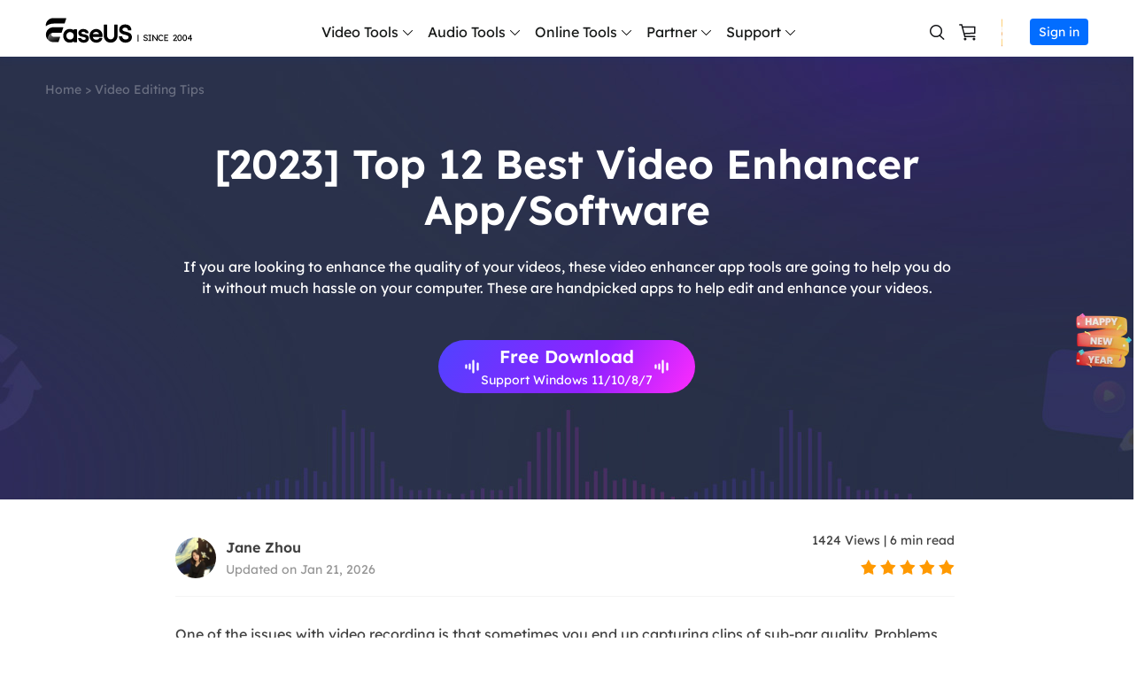

--- FILE ---
content_type: text/html; charset=utf-8
request_url: https://multimedia.easeus.com/video-editing-tips/ten-best-video-enhancer-apps.html
body_size: 21879
content:
<!DOCTYPE html>
<html lang="en">
    <head>
        <meta content="initial-scale=1.0,user-scalable=no,maximum-scale=1,width=device-width" name="viewport" />
        <meta content="telephone=no" name="format-detection" />
        <meta content="black" name="apple-mobile-web-app-status-bar-style" />
        <meta content="yes" name="apple-mobile-web-app-capable" />
        <meta http-equiv="Content-Type" content="text/html; charset=utf-8" />
        <link type="text/css" rel="stylesheet" href="/default2/css/base.css" />
        <link type="text/css" rel="stylesheet" href="/default2/2019/css/article/article.css" />
        <link rel="shortcut icon" href="/images_2016/fav.ico" mce_href="/images_2016/fav.ico" type="image/x-icon" />    
        <script type="text/javascript" language="javascript" src="/default/js/jquery.js" data-cfasync="false"></script>
        <script type="6d6f3f3d6f52e103bf9c9848-text/javascript" language="javascript" src="/default/js/globle.js"></script>
        <title>[2023] Top 12 Best Video Quality Enhancer App/Software - EaseUS</title>
        <meta name="keywords" content="video enhancer app, video quality enhancer, video enhancer online, video quality increase app, improve video quality app" />
        <meta name="description" content="If you are looking to enhance the quality of your videos, these video enhancer app tools are going to help you do it without much hassle on your computer. These are handpicked apps to help edit and enhance your videos." />
        <meta name="robots" content="max-image-preview:large, max-snippet:-1, max-video-preview:-1" />
        <link rel="canonical" href="https://multimedia.easeus.com/video-editing-tips/ten-best-video-enhancer-apps.html" />
       <meta property="og:description" content="If you are looking to enhance the quality of your videos, these video enhancer app tools are going to help you do it without much hassle on your computer. These are handpicked apps to help edit and enhance your videos."/>
       <meta property="og:locale" content="en_US"/>
       <meta property="og:type" content="article"/>
       <meta property="og:site_name" content="EaseUS"/>
       <meta property="og:url" content="https://multimedia.easeus.com/video-editing-tips/ten-best-video-enhancer-apps.html" />
       <meta property="twitter:site" content="@easeus_software"/>
       <meta property="twitter:card" content="summary_large_image"/>
       <meta property="twitter:creator" content="@easeus_software"/>
       <meta name="twitter:description" content="If you are looking to enhance the quality of your videos, these video enhancer app tools are going to help you do it without much hassle on your computer. These are handpicked apps to help edit and enhance your videos." />
       <meta property="article:section" content="Video Editing Tips"/>
       <meta property="article:published_time" content="2026-01-21 14:25:59"/>
       <meta property="article:modified_time" content="2026-01-21 14:25:59"/>
       <meta property="article:updated_time" content="2026-01-21 14:25:59"/>
       <meta property="og:title" content="[2023] Top 12 Best Video Enhancer App/Software" />
       <meta name="twitter:title" content="[2023] Top 12 Best Video Enhancer App/Software" />
       <meta property="og:image" content="https://multimedia.easeus.com/images/en/video-editor/resource/pinnacle-studio.png" />
       <meta property="og:secure_url" content="https://multimedia.easeus.com/images/en/video-editor/resource/pinnacle-studio.png" />
       <meta property="twitter:image" content="https://multimedia.easeus.com/images/en/video-editor/resource/pinnacle-studio.png" />
        <script type="application/ld+json">
                {
                "@context": "https://schema.org",
                "@type": "Article",
                "mainEntityOfPage": {
                "@type": "WebPage",
                "@id": "https://multimedia.easeus.com/video-editing-tips/ten-best-video-enhancer-apps.html"
                },
                "headline": "[2023] Top 12 Best Video Quality Enhancer App/Software - EaseUS",
                "image": [
                "https://multimedia.easeus.com/images/en/video-editor/resource/pinnacle-studio.png"
                ],
                "datePublished": "2020-04-02T07:59:36+00:00",
                "dateModified": "2026-01-21T06:25:59+00:00",
                "author": [
{
                                "@type": "Person",
                                "name": "Rel",
                                "url": "https://multimedia.easeus.com/author/rel.html"
                     },
{
                                "@type": "Person",
                                "name": "Jane Zhou",
                                "url": "https://recorder.easeus.com/author/jane-zhou.html"
                     }],
                "publisher": {
                "@type": "Organization",
                "name": "EaseUS",
                "logo": {
                "@type": "ImageObject",
                "url":"https://multimedia.easeus.com/images_2016/easeus-logo-s.png"
                }
                },
                "description": "If you are looking to enhance the quality of your videos, these video enhancer app tools are going to help you do it without much hassle on your computer. These are handpicked apps to help edit and enhance your videos."
               }
       </script>
        <script type="application/ld+json">
                {
                "@context": "https://schema.org",
                "@type": "BreadcrumbList",
                "itemListElement":[{
			"@type": "ListItem",
			"position":1,
			"name":"EaseUS",
			"item":"https://multimedia.easeus.com"
                },{
			"@type": "ListItem",
			"position":2,
			"name":"Video Editing Tips",
			"item":"https://multimedia.easeus.com/video-editing-tips/"
                },{
			"@type": "ListItem",
			"position":3,
			"name":"[2023] Top 12 Best Video Enhancer App/Software"
                }]
                }
       </script>
     </head>
 <body>
    <!--header start--><div class="header_2024">
  <div class="wrap">
    <div class="logo_out">
      <a href="/" class="logo" data-event_label="Public_TopNavigation" data-category="OtherButtonClick" data-event="Logo">&nbsp;</a>
      <div class="close_box">
        <div class="close">
          <div>&nbsp;</div>
          <div>&nbsp;</div>
          <div>&nbsp;</div>
        </div>
      </div>
    </div>
    <div class="nav_box">
      <ul class="nav">
        <li> <span class="nav_a">Video Tools</span>
          <div class="pro_content">
            <div class="box_all">
              <div class="list_box">
                <div class="arrow">&nbsp;</div>
                <div class="list">
                  <a class="li" href="/videokit/" data-event_label="video_flow" data-event="click_navigation">
                    <div class="icon v_flow">&nbsp;</div>
                    <div class="word">
                      <div class="t">VideFlow</div>
                      <div class="d">All-in-one video toolkit</div>
                    </div>
                  </a>
                  <a class="li" href="/video-downloader/" data-event_label="video_tools_evd_win" data-event="click_navigation">
                    <div class="icon video_win">&nbsp;</div>
                    <div class="word">
                      <div class="t">Video Downloader for Windows</div>
                      <div class="d">Download online video/audio</div>
                    </div>
                  </a>
                  <a class="li" href="/video-downloader/video-downloader-mac.html" data-event_label="video_tools_evd_mac" data-event="click_navigation">
                    <div class="icon video_mac">&nbsp;</div>
                    <div class="word">
                      <div class="t">Video Downloader for Mac</div>
                      <div class="d">Download YouTube video on Mac</div>
                    </div>
                  </a>
                  <a class="li" href="/videokit/video-compressor.html" data-event_label="video_flow_compressor" data-event="click_navigation">
                    <div class="icon v_compressor">&nbsp;</div>
                    <div class="word">
                      <div class="t">Video Compressor</div>
                      <div class="d">Reduce mp4 file size</div>
                    </div>
                  </a>
                  <a class="li" href="/videokit/video-converter.html" data-event_label="video_flow_converter" data-event="click_navigation">
                    <div class="icon v_converter">&nbsp;</div>
                    <div class="word">
                      <div class="t">Video Converter</div>
                      <div class="d">Video converter for pc</div>
                    </div>
                  </a>
                  <!-- <a class="li" href="/videokit/video-editor.html" data-event_label="video_flow_editor" data-event="click_navigation">
                    <div class="icon v_editor">&nbsp;</div>
                    <div class="word">
                      <div class="t">Video Trimmer</div>
                      <div class="d">YouTube/video trimmer any size</div>
                    </div>
                  </a>  -->
                  <a class="li" href="https://recorder.easeus.com/" data-event_label="video_tools_screenrecorder" data-event="click_navigation">
                    <div class="icon mult4">&nbsp;</div>
                    <div class="word">
                      <div class="t">Video Recorder</div>
                      <div class="d">Screen recorder for PC and Mac</div>
                    </div>
                  </a>
                  <a class="li" href="/video-player/" data-event_label="video_media_player" data-event="click_navigation">
                    <div class="icon player">&nbsp;</div>
                    <div class="word">
                      <div class="t">AI Media Player</div>
                      <div class="d">Better with AI-generated subtitles</div>
                    </div>
                  </a>
                  <a class="li" href="/video-editor/" data-event_label="video_tools_videoeditor" data-event="click_navigation" data-category="en_homepage">
                    <div class="icon mult1">&nbsp;</div>
                    <div class="word">
						 <div class="t">Video Editor</div>
                      <div class="d">Free video editing software</div>
                    </div>
                  </a>
                </div>
              </div>
            </div>
          </div>
        </li>
        <li>
          <span class="nav_a">Audio Tools</span>
          <div class="pro_content">
            <div class="box_all">
              <div class="list_box">
                <div class="arrow">&nbsp;</div>
                <div class="list">
									
                  <a class="li" href="/voice-changer/" data-event_label="audio_tools_voicewave" data-event="click_navigation">
                    <div class="icon voice_changer">&nbsp;</div>
                    <div class="word">
                      <div class="t ai_icon">EaseUS VoiceWave</div>
                      <div class="d">Change voice in real-time</div>
                    </div>
                  </a>
                  <a class="li" href="https://vocalremover.easeus.com" data-event_label="audio_tools_voicalremover" data-event="click_navigation">
                    <div class="icon voice_remover">&nbsp;</div>
                    <div class="word">
                      <div class="t ai_icon">Vocal Remover (Online)</div>
                      <div class="d">Remove vocals online for free</div>
                    </div>
                  </a>
                  <a class="li" href="/ai-voice-generator/" data-event_label="audio_tools_voiceover" data-event="click_navigation">
                    <div class="icon mult8">&nbsp;</div>
                    <div class="word">
                      <div class="t ai_icon">EaseUS VoiceOver</div>
                      <div class="d">Free online AI voice generator</div>
                    </div>
                  </a>
                  <a class="li" href="/audio-tool/" data-event_label="audio_tools_makemyaudio" data-event="click_navigation">
                    <div class="icon mult6">&nbsp;</div>
                    <div class="word">
                      <div class="t">MakeMyAudio</div>
                      <div class="d">Record and convert audio</div>
                    </div>
                  </a>
                </div>
              </div>
            </div>
          </div>
        </li>
        <li> <span class="nav_a">Online Tools</span>
          <div class="pro_content">
            <div class="box_all">
              <div class="list_box">
                <div class="arrow">&nbsp;</div>
                <div class="list">
									 <a class="li" href="/online-video-downloader/" data-event_label="video_tools_evd_online" data-event="click_navigation">
                    <div class="icon mult9">&nbsp;</div>
                    <div class="word">
                      <div class="t">Video Downloader Online</div>
                      <div class="d">Download any videos for free</div>
                    </div>
                  </a>
                  <a class="li" href="/ecommerce-video-maker/" data-event_label="ecommerce-video-maker" data-event="click_navigation"  data-category="en_homepage">
                    <div class="icon ai ai_new1">&nbsp;</div>
                    <div class="word">
                      <div class="t">Ecommerce Video Maker</div>
                      <div class="d">Ecommerce video creation for marketers</div>
                    </div>
                  </a>
                  <a class="li" href="/trump-ai-video-generator/" data-event_label="trump-ai-video-generator" data-event="click_navigation"  data-category="en_homepage">
                    <div class="icon ai ai_new2">&nbsp;</div>
                    <div class="word">
                      <div class="t">Trump AI Video Generator</div>
                      <div class="d">Hyper-realistic visuals with Trump AI voice</div>
                    </div>
                  </a>
                  <a class="li" href="/ai-dubbing/" data-event_label="ai-video-dubbing" data-event="click_navigation"  data-category="en_homepage">
                    <div class="icon ai ai_new3">&nbsp;</div>
                    <div class="word">
                      <div class="t">AI Video Dubbing</div>
                      <div class="d">Translate and dub videos</div>
                    </div>
                  </a>
                  <a class="li" href="/ai-lip-sync/" data-event_label="ai-lip-sync-video-generator" data-event="click_navigation"  data-category="en_homepage">
                    <div class="icon ai ai_new4">&nbsp;</div>
                    <div class="word">
                      <div class="t">AI Lip Sync Video Generator</div>
                      <div class="d">Lip sync videos perfectly multilingual</div>
                    </div>
                  </a>
                  <a class="li" href="/video-face-swap/" data-event_label="ai-video-face-swap" data-event="click_navigation"  data-category="en_homepage">
                    <div class="icon ai ai_new5">&nbsp;</div>
                    <div class="word">
                      <div class="t">AI Video Face Swap</div>
                      <div class="d">Instant, lifelike video face-swap</div>
                    </div>
                  </a>
                  <a class="li" href="/ai-talking-photo/" data-event_label="ai-talking-photo-generator" data-event="click_navigation"  data-category="en_homepage">
                    <div class="icon ai ai_new6">&nbsp;</div>
                    <div class="word">
                      <div class="t">AI Talking Photo Generator</div>
                      <div class="d">Photos speak with expressive AI</div>
                    </div>
                  </a>
                  <span class="li arr" >
                    <div class="icon ai ai_new7">&nbsp;</div>
                    <div class="word">
                      <div class="t">More tools</div>
                      <div class="d">Streamlined, advanced content tools</div>
                    </div>
                  </span>
                </div>
              </div>
							<div class="side_box">
                <dl>
                
                  <dd><a href="/ai-transcription/" data-event_label="ai-transcription" data-event="click_navigation">Al Transcription Online</a></dd>
                   <dd><a href="/ai-summary/" data-event_label="ai-summary" data-event="click_navigation">Al Summary Online</a></dd>
                   <dd><a href="/video-enhancer/" data-event_label="ai-enhancer" data-event="click_navigation">AI Video Enhancer</a></dd>
									  <dd><a href="/online-video-compressor/" data-event_label="ai-compress" data-event="click_navigation">Compress Video</a></dd>
										 <dd><a href="/video-cropper/" data-event_label="ai-crop" data-event="click_navigation">Crop Video</a></dd>
										  <dd><a href="/video-watermark-remover/" data-event_label="ai-watermark-remover" data-event="click_navigation">AI Watermark Remover</a></dd>
											 <dd><a href="/video-background-remover/" data-event_label="ai-background-remover" data-event="click_navigation">AI Background Remover</a></dd>
                </dl>
              </div>
            </div>
          </div>
        </li>
        <li>
          <span class="nav_a">Partner</span>
          <div class="pro_content">
            <div class="box_all">
              <div class="list_box">
                <div class="arrow">&nbsp;</div>
                <div class="list">
                  <a class="li" href="/partner/affiliate.html" rel="nofollow" event_label="navigation" data-event="click_affiliate">
                    <div class="icon support7">&nbsp;</div>
                    <div class="word">
                      <div class="t">Affiliate</div>
                      <div class="d">Earn high commission</div>
                    </div>
                  </a>
                  <a class="li" href="https://www.easeus.com/partner/reseller.html" rel="nofollow" event_label="navigation" data-event="click_reseller">
                    <div class="icon support6">&nbsp;</div>
                    <div class="word">
                        <div class="t">Reseller</div>
                        <div class="d">Join EaseUS reseller program</div>
                    </div>
                  </a>
                  <a class="li" href="https://www.easeus.com/partner/oem.html" rel="nofollow" event_label="navigation" data-event="click_service">
                    <div class="icon support8">&nbsp;</div>
                    <div class="word">
                        <div class="t">Outsourcing Service</div>
                        <div class="d">OEM &amp; Outsourcing Service  </div>
                    </div>
                  </a>
                </div>
              </div>
            </div>
          </div>
        </li>
        <li>
          <span class="nav_a">Support</span>
          <div class="pro_content">
            <div class="box_all">
              <div class="list_box">
                <div class="arrow">&nbsp;</div>
                <div class="list">
                  <a class="li" href="https://www.easeus.com/support-center/" rel="nofollow" data-event_label="support_center" data-event="click_navigation">
                      <div class="icon support2">&nbsp;</div>
                      <div class="word">
                          <div class="t">Support Center</div>
                      </div>
                  </a>
                  <a class="li" href="https://www.easeus.com/download.htm" data-event_label="download_page" data-event="click_navigation">
                    <div class="icon support3">&nbsp;</div>
                    <div class="word">
                    <div class="t">Download</div>
                    <div class="d">Download installer</div>
                    </div>
                  </a>
                  <a class="li" href="https://www.easeus.com/support-center/livechat-tech.html" rel="nofollow" data-event_label="chat_support" data-event="click_navigation">
                    <div class="icon support1">&nbsp;</div>
                    <div class="word">
                        <div class="t">Chat Support</div>
                    </div>
                  </a>
                  <span class="li livechat_window_pop_3" href="/easeus-customer-service-privacy-statement.html" rel="nofollow" data-event_label="pre-sale_chat" data-event="click_navigation">
                    <div class="icon support4">&nbsp;</div>
                    <div class="word">
                    <div class="t">Pre-Sales Inquiry</div>
                      <div class="d">Chat with a Sales Rep</div>
                    </div>
                  </span>
                </div>
              </div>
            </div>
          </div>
        </li>
      </ul>
      <div class="search_box">
        <a class="icons search" href="/search.html" rel="nofollow" data-event_label="Public_TopNavigation" data-category="OtherButtonClick" data-event="Search">&nbsp;</a>
        <div class="new_buy_125 icons">
          <a class="buy" href="/store.html">&nbsp;</a>
        </div>
        <a class="icons offer"  href="https://www.easeus.com/campaign/2025-store-new.html?coupon=NEWYEAR2026&off=68" target="_blank"><span>&nbsp;</span>
        </a>
        <div class="account_center_box pc"></div>
        <div class="account_center_box mobi"></div>
      </div>
    </div>
  </div>
</div>
<script type="6d6f3f3d6f52e103bf9c9848-text/javascript">
  (function(){
    window.ispc_fun=window.ispc_fun || function(){}
    var nav=$('.header_2024 .nav_box');
    var close=$('.header_2024 .close_box');
    var header_2024=$('.header_2024');
    var body=$('body');
    var header_ispc=ispc_fun(1250);
    $(window).resize(function(){
      header_ispc=ispc_fun(1250);
      if(header_ispc){
        nav.removeAttr('style');
        close.removeClass('current');
      }
    })
    //
    $('.header_2024 .nav > li').mouseenter(function(){
      if(header_ispc){
        var width=$(this).find('.list_box:eq(0)').width()/2-12;
        $(this).addClass('current').find('.pro_content:not(.custon)').css({marginLeft:'-'+width+'px'});
        $('.header_2024 .li.arr.in').removeClass('in').parent().find('.side_box').remove();
      }
    }).mouseleave(function(){
      if(header_ispc){
        $(this).removeClass('current');
        //重置背景的位置
        var list=$(this).find('.list_box .list');
        if(list.children().eq(0).hasClass('title')){
          list.find('.bg_arr').css({top:'24px'});
        }else{
          list.find('.bg_arr').css({top:'0px'});
        }
        //
        $(this).find('.side_box').removeClass('current');
        $(this).find('.box_all').removeClass('current in');
        $(this).find('.pro_content:not(.custon)').removeAttr('style');
        //
        $('.header_2024 .box_all').each(function(){
          $(this).find('.title_li .li').removeClass('current').eq(0).addClass('current');
          $(this).find('.bg_arr_title').removeAttr('style');
          $(this).find('.title_show').addClass('hidden').eq(0).removeClass('hidden');
        })
      }
    })
    $('.header_2024 .box1 .list_box li').each(function(){
      $(this).find('.list').each(function(){
        var list=$(this);
        $(this).append('<div class="bg_arr"></div>');
        var bg_arr=$(this).find('.bg_arr');
        $(this).find('.li').each(function(i){
          $(this).mouseenter(function(){
            if(header_ispc){
              var top=$(this).offset().top-list.offset().top;
              bg_arr.css({top:top});
            }
          })
        })
      })
      $(this).mouseenter(function(){
        if(header_ispc){
          $(this).addClass('current');
        }
      }).mouseleave(function(){
        if(header_ispc){
          $(this).removeClass('current');
        }
      })
    })
    $('.header_2024 .box_all').each(function(){
      var that=this;
      var side_box=$(this).find('.side_box');
      var list=$(this).find('.list_box .list');
      if(list.children().eq(0).hasClass('title')){
        list.append('<div class="bg_arr" style="top:24px"></div>');
      }else{
        list.append('<div class="bg_arr"></div>');
      }
      var bg_arr=list.find('.bg_arr');
      list.find('.li').each(function(i){
        $(this).mouseenter(function(){
          if(header_ispc){
            $(that).addClass('current');
            if($(this).hasClass('arr')){
              if(!$(that).hasClass('in')){
                setTimeout(function(){
                  $(that).addClass('in');
                },300)
              }
            }else{
              $(that).removeClass('in');
              //sx add
              side_box.removeClass('current');
            }
            //bg_arr移动
            var top=$(this).offset().top-list.offset().top;
            bg_arr.css({top:top});
            //end
          }
        })
      })
      list.find('.li.arr').each(function(i){
        $(this).mouseenter(function(){
          if(header_ispc){
            side_box.removeClass('current');
            side_box.eq(i).addClass('current');
          }
        })
      })
      var title_li=$(this).find('.list_box .title_li');
      if(title_li.length>0){
        $(title_li).append('<div class="bg_arr_title"></div>');
        var bg_arr_title=$('.header_2024 .bg_arr_title');
        var title_show=list.find('.title_show');
        title_li.find('.li').each(function(i){
          $(this).mouseenter(function(){
            if(header_ispc){
              $(this).addClass('current').siblings('.li').removeClass('current');
              title_show.eq(i).removeClass('hidden').siblings('.title_show').addClass('hidden');
              side_box.removeClass('current');
              $(that).removeClass('in current');
              //bg_arr_title移动
              var top=$(this).offset().top-title_li.offset().top;
              bg_arr_title.css({top:top});
              //end
            }
          })
        })
      }
    })
    $('.header_2024 .nav_a').click(function(){
      if(!header_ispc){
        var parent=$(this).parent();
        var pro_content=$(this).next('.pro_content');
        if(parent.hasClass('wap_current')){
          parent.removeClass('wap_current');
          pro_content.hide();
        }else{
          parent.addClass('wap_current');
          pro_content.show()
        }
        parent.siblings().removeClass('wap_current').find('.pro_content').hide()
        return false;
      }
    })
    $('.header_2024 .box_all').each(function(){
      var that=this;
      var side_box=$(that).find('.side_box').clone();
      $(this).find('.li.arr').each(function(i){
        $(this).click(function(){
          if(!header_ispc){
            if(!$(this).hasClass('in')){
              $(this).addClass('in').after(side_box.eq(i));
            }
            if($(this).hasClass('current')){
              $(this).removeClass('current')
              $(this).next('.side_box').hide();
            }else{
              $(this).addClass('current')
              $(this).next('.side_box').show();
            }
            return false;
          }
        })
      })
    })
    close.click(function(){
      if(!header_ispc){
        if($(this).hasClass('current')){
          $(this).removeClass('current')
          header_2024.removeClass('current')
          body.css({overflow:'auto'});
          nav.hide()
        }else{
          $(this).addClass('current')
          header_2024.addClass('current')
          body.css({overflow:'hidden'});
          nav.show()
        }
      }
    });
    //事件埋点
    $('.header_2024 .nav > li').each(function(){
      var e_class_1='';
      $(this).find('> .nav_a').each(function(){
        e_class_1=$.trim($(this).text());
        if(this.tagName!=='A'){
          return true;
        }
        $(this).attr({
          'data-e_event':'WebTopNavigationBarProductClick'
        })
        $(this).data('e_class_1',e_class_1);
        return true;
      });
      var all_class_2=[];
      $(this).find('.list_box').each(function(){
        $(this).find('.list .li').each(function(){
          $(this).attr({
            'data-e_event':'WebTopNavigationBarProductClick'
          })
          $(this).data('e_class_1',e_class_1);
          var e_class_2=$.trim($(this).find('.t').text());
          $(this).data('e_class_2',e_class_2)
          if($(this).hasClass('arr')){
            all_class_2.push(e_class_2);
          }
        })
      });
      $(this).find('.side_box').each(function(index){
        $(this).find('a').each(function(){
          $(this).attr({
            'data-e_event':'WebTopNavigationBarProductClick'
          })
          $(this).data('e_class_1',e_class_1);
          $(this).data('e_class_2',all_class_2[index]);
          $(this).data('e_class_3',$.trim($(this).text()));
        });
      });
    })
    //埋点end

  })();
</script><!--header end--><link type="text/css" rel="stylesheet" href="https://www.easeus.com/default2/2019/css/article/swiper-bundle.min.css" />
<style>
    .article_banner_230403{background: url("/images_2019/article/2023/6-13/banner2-bg.jpeg") no-repeat center top;margin: 0 auto;}
    .article_banner_230403 .wrap{max-width: 32rem;height: 12.55rem;box-sizing: border-box;padding-top: 0.7rem;}
    .article_banner_230403 .nav{display: flex;justify-content: space-between;align-items: center;margin-bottom: 1.225rem;}
    .article_banner_230403 .nav .link{color:rgba(255, 255, 255, 0.3);font-size: 0.35rem;line-height: 0.45rem;}
    .article_banner_230403 .nav .link a{color:rgba(255, 255, 255, 0.3);}
    .article_banner_230403 .nav .lang_link{display: flex;align-items: center;}
    .article_banner_230403 .nav .lang_link a{color:rgba(255, 255, 255, 0.3);font-size: 0.35rem;line-height: 0.45rem;margin-left: 0.8rem;}
    .article_banner_230403 .nav a:hover{color: #3575F5;}
    .article_banner_230403 .word_box{width: 74.22%;margin: 0 auto;text-align: center;}
    .article_banner_230403 .word_box h1{font-size: 1.15rem;line-height: 1.3rem;margin-bottom: 0.65rem;color: #fff;}
    .article_banner_230403 .word_box .des{font-size: 0.4rem;line-height: 0.6rem;margin-bottom: 1.175rem;color: #fff;}
    .article_banner_230403 .word_box .button_box{display:flex;justify-content: center;}
    @media(min-width:1921px){
        .article_banner_230403{background-size:100% 12.5rem;}
    }
    @media(max-width:1000px){
        .article_banner_230403{padding: 2rem 0;height: auto;background: #2b2a52;}
        .article_banner_230403 .wrap{padding-top: 0;height: auto;}
        .article_banner_230403 .nav .link{font-size: 0.7rem;line-height: 1.05rem;}
        .article_banner_230403 .nav{display: block;margin-bottom: 0.5rem;}
        .article_banner_230403 .nav .link{margin-bottom: 0.5rem;}
        .article_banner_230403 .nav .lang_link a{margin-left:0;margin-right: 0.8rem;font-size: 0.7rem;line-height: 1.05rem;}
        .article_banner_230403 .word_box{width: auto;max-width: none;}
        .article_banner_230403 .word_box h1{font-size: 1.2rem;line-height: 1.8rem;font-weight: bold;margin:0 0 0.95rem 0;}
        .article_banner_230403 .word_box .des{font-size: 0.75rem;line-height: 1.35rem;margin:0.7rem 0 0.325rem 0;}
        .article_banner_230403 .word_box .button_box{display: block;}
    }
</style>
</style>
<div class="article_banner_230403">
    <div class="wrap">
      <div class="nav">
        <div class="link"><a href="/">Home</a> > <a href="/video-editing-tips/">Video Editing Tips</a></div>
        <div class="lang_link">
                    </div>
      </div>
        <div class="word_box">
          <h1>[2023] Top 12 Best Video Enhancer App/Software</h1>
          <p class="des">If you are looking to enhance the quality of your videos, these video enhancer app tools are going to help you do it without much hassle on your computer. These are handpicked apps to help edit and enhance your videos.</p>
           <style type="text/css">
          body .button_box_20230510{background: linear-gradient(121deg, #5042FF 0%, #9221FF 60%, #FF2BFD 100%);width: 290px;height: 60px;font-size: 20px;border-radius: 36px;display: block;color: #FFFFFF;display: flex;align-items: center;justify-content: center;text-decoration: none;position: relative;overflow: hidden;cursor: pointer;text-align: center;}
            body .button_box_20230510:before{content: '';background: -webkit-linear-gradient(0deg, rgba(255,255,255,0), rgba(255,255,255,0.5), rgba(255,255,255,0));width: 100%;height: 100%;left: -100%;top: 0;position: absolute;transform: skewX(-25deg);z-index: 2;}
            body .button_box_20230510:hover:before{transform: translate(200%,0);transition: transform 600ms;}
            body .button_box_20230510 img{transition:400ms;position: absolute;top: 22px;}
            body .button_box_20230510 img:first-child{left: 30px;}
            body .button_box_20230510 img:last-child{right: 30px;}
            body .button_box_20230510:hover img{opacity: 0;}
            body .button_box_20230510:hover img:first-child{transform: translate(-5px,0);}
            body .button_box_20230510:hover img:last-child{transform: translate(5px,0);}
            body .button_box_20230510 span{position: relative;}
            body .button_box_20230510 span:before{content: '\e761';position: absolute;left: -50px;top: 0px;height: 100%;display: flex;align-items: center;width: 50px;justify-content: center;opacity: 0;transform: translate(0,-10px);font-size: 24px;}
            body .button_box_20230510:hover span:before{opacity: 1;transform: translate(0,0);transition: 400ms;}
            body .button_box_20230510 span strong{font-size: 20px;line-height: 25px;display: block;}
            body .button_box_20230510 span em{font-style: normal;font-size: 14px;line-height: 18px;margin-top: 2px;}
            @media(max-width:1000px){
              .button_box_20230510{width: auto !important;}
            }
        </style>
            <style type="text/css">body .button_box_20230510{background: linear-gradient(121deg, #5042FF 0%, #9221FF 60%, #FF2BFD 100%);width: 290px;height: 60px;font-size: 20px;border-radius: 36px;display: block;color: #FFFFFF;display: flex;align-items: center;justify-content: center;text-decoration: none;position: relative;overflow: hidden;cursor: pointer;text-align: center;}
		body .button_box_20230510:before{content: '';background: -webkit-linear-gradient(0deg, rgba(255,255,255,0), rgba(255,255,255,0.5), rgba(255,255,255,0));width: 100%;height: 100%;left: -100%;top: 0;position: absolute;transform: skewX(-25deg);z-index: 2;}
		body .button_box_20230510:hover:before{transform: translate(200%,0);transition: transform 600ms;}
		body .button_box_20230510 img{transition:400ms;position: absolute;top: 22px;}
		body .button_box_20230510 img:first-child{left: 30px;}
		body .button_box_20230510 img:last-child{right: 30px;}
		body .button_box_20230510:hover img{opacity: 0;}
		body .button_box_20230510:hover img:first-child{transform: translate(-5px,0);}
		body .button_box_20230510:hover img:last-child{transform: translate(5px,0);}
		body .button_box_20230510 span{position: relative;}
		body .button_box_20230510 span:before{content: '\e761';position: absolute;left: -50px;top: 0px;height: 100%;display: flex;align-items: center;width: 50px;justify-content: center;opacity: 0;transform: translate(0,-10px);font-size: 24px;}
		body .button_box_20230510:hover span:before{opacity: 1;transform: translate(0,0);transition: 400ms;}
		body .button_box_20230510 span strong{font-size: 20px;line-height: 25px;display: block;}
		body .button_box_20230510 span em{font-style: normal;font-size: 14px;line-height: 18px;margin-top: 2px;}
		@media(max-width:1000px){
			.button_box_20230510{width: auto !important;}
		}
</style>
<div class="button_box"><a class="button_box_20230510" data-category="en_videoeditor" data-event="download" data-event_label="article_body" href="https://down.easeus.com/product/video_editor" name="eve"><img data-src="/images_2019/voice-changer/btn-icon-s.png" height="16" width="16" /><span><strong>Free Download</strong><em>Support Windows 11/10/8/7</em></span><img data-src="/images_2019/voice-changer/btn-icon-s.png" height="16" width="16" /></a></div>
        </div>
    </div>
</div>
<!--end-->
<div class="article_new_content3 padt RobotoRegular" id="main_content">
    <!-- start -->
    <style>
      .article_new_content3{background-color: #fff;}
      .article_new_content3 .wrap_1000{display: flex;}
      .article_new_content3 .wrap_1000 .silder_box_right{margin-right: -21.4%;}
     @media (max-width: 1400px) {
     .article_new_content3 .wrap_1000 .silder_box_right{display:none;}
    }
      @media (max-width: 1000px) {
        .article_new_content3 .wrap_1000{display: block;}
        .article_new_content3 .wrap_1000 .silder_box_right{display: none;}
      }
        /*h2 start*/
        .article_new_content_left .word_content_text h2{padding:8px 0 6px 28px;position: relative;font-size: 24px !important;line-height: 30px !important;}
        .article_new_content_left .word_content_text h2:before{content:'';width: 10px;height: 100%;background-color: #8554E0;display: inline-block;position: absolute;left: 0;top:0;}
        /*h2 end*/
    </style>
    <style>
      .side_article_22222{position: sticky;border-left: 0px;top: 0px; z-index: 999;height: 0px;overflow: visible;}
      .side_article_22222 .share_box{position: absolute;left: 20px;top: 70px;}
      .side_article_22222 .share_box .t{font-size: 14px;line-height: 18px;color: #40403F;margin-bottom: 12px;}
      .side_article_22222 .share_box .share{display: flex;align-items: center;}
      .side_article_22222 .share_box .share .iconfont{text-align: center;margin-right: 4px;background: #7E56D8;min-width: 47px;height: 24px;line-height: 24px;color: #fff;border-radius: 4px;font-size: 12px;}
      .side_article_22222 .share_box .share .iconfont.linkedin .i{font-size: 14px;}
      .side_article_22222 .share_box .share .iconfont .i{margin: 0 5px;}
      .side_article_22222 .box_all{position: absolute;left: -300px;top: 147px;z-index: 998;background: #F4F3FF;width: 300px !important;transition: 400ms;border-radius: 6px;}
      .side_article_22222 .box_all.show{left: 12px;}
      .side_article_22222 .box_all.fixed{opacity: 0;visibility: hidden;}
      .side_article_22222 .box_all .button{width: 22px;height: 30px;border-radius: 0 4px 4px 0;position: absolute;left: 300px;top: 0px;cursor: pointer;transition: 400ms;background-color: #D2CFF1;line-height: 30px;text-align: center;font-size: 12px;}
      .side_article_22222 .box_all.show .button{left: -50px;}
      .side_article_22222 .box_all .arrow{position: absolute;width: 22px;height: 30px; line-height: 30px;text-align: center;right: 0;top: 13px;color: #8554E0;cursor: pointer;background-color: #D2CFF1;border-radius: 4px 0 0 4px;font-size: 12px;}
      .side_article_22222 .box_all .box{padding: 0px 0px 0 0px;}
      .side_article_22222 .box_all .box .t{height: 55px;line-height: 55px;font-size: 18px;font-weight: bold;margin-bottom: 22px;border-bottom: 1px solid #E5E3F7;padding: 0 22px;}
      .side_article_22222 .box_all .box .t_h2 {font-weight: 400;color: #111532; line-height: 22px; padding:10px 30px 10px 20px; cursor: pointer;  position: relative; font-size: 14px;}
      .side_article_22222 .box_all .box .t_h2.arr:after{ content:'\e6ad'; position: absolute; right:10px; font-size: 12px; cursor: pointer; top: 10px;transition: 400ms;}
      .side_article_22222 .box_all .box .t_h2.arr.arr_in:after{transform: rotate(180deg);}
      .side_article_22222 .box_all .box .t_h2.current{color: #2C70F6;}
      .side_article_22222 .box_all .box .list{margin-bottom: 0px;position: relative;overflow: hidden;padding-bottom: 24px;}
      .side_article_22222 .box_all .box .list ul li{font-size: 12px;line-height: 18px;padding: 10px 8px 10px 36px;cursor: pointer; color: #828997;*border-left: 2px solid #fff;}
      .side_article_22222 .box_all .box .list ul li.current,.side_article_22222 .box_all .box .list ul li:hover{*background:#EAF1FF;color:#3386FF;font-weight: 400; *border-left-color:#3386FF}
      .side_article_22222 .box_all .box .list ul li:hover{color: #3386FF;font-weight: 400;}
       @media(max-width:1400px){
        .side_article_22222 .share_box{display: none;} 
      }
      @media(max-width:1000px){
          .side_article_22222{display: none !important;}
      }
  </style>
  <script type="6d6f3f3d6f52e103bf9c9848-text/javascript">
      $(function () {
        if ($(window).width() < 1550) {
            $('.side_article_22222 .box_all').removeClass('show');
        };
        var all_h =$('.word_content_text h2,.word_content_text h3');
        if (all_h.length > 0) { 
          var all_h2=[];
          var arr_check=function(self){
          var arr=$('#side_article_22222 .list .t_h2.arr');
          var ul=$('#side_article_22222 .list ul');
          if($(self).hasClass('arr_in')){
              ul.slideUp();
              arr.removeClass('arr_in')
          }else{
              ul.slideUp();
              arr.removeClass('arr_in')
              $(self).addClass('arr_in')
              $(self).next().slideDown(400);
          }
        }
        var set_html = function () {
          var h2 = '';
          var first_must_h2 = false;//第一个必须h2
          all_h.each(function (i) {
            var text = $(this).text();
            $(this).addClass('h2_20220223_' + i);
            all_h2.push('.h2_20220223_' + i);
            if (/h2/i.test($(this).prop('tagName'))) {
                first_must_h2 = true;
                h2 += '</ul><p class="t_h2 this_go_to" where="h2_20220223_' + i + '" space_top="20">'+$(this).text()+'</p><ul style="display:none">';
            } else {
                if (!first_must_h2) {
                    return true;
                }
                h2 += '<li class="this_go_to this_li" where="h2_20220223_' + i + '" space_top="20">' + $(this).text() + '</li>';
            }
          })
          h2+='</ul>';
          h2=h2.replace(/^<\/ul>|<ul style="display:none"><\/ul>/g,'');
          $('#side_article_22222 .list').html(h2);
          $('#side_article_22222 .list .t_h2').each(function(){
            var next=$(this).next().prop('tagName');
            if(/ul/i.test(next)) {
              $(this).addClass('arr')
            }
          })
        }
        set_html();
              
        var set_click = function ()    {
            $('#side_article_22222 .button').click(function () {
                $(this).parent().addClass('show');
            })
            $('#side_article_22222 .arrow').click(function () {
                $(this).parent().removeClass('show');
            })
        }
        set_click();
        $('.this_go_to').click(function () {
            var self=this;
            $(this).addClass('current').siblings().removeClass('current');
            if(/p/ig.test($(this).prop('tagName'))){
                  arr_check($(this));
            }
            return_data.scroll_move=false;
            var id = $(self).attr('where');
            var space_top = $(self).attr("space_top");
            if (typeof (space_top) == 'undefined') {
                space_top = 0;
            }
            var top = $('.' + id).offset().top - space_top;
            $('body,html').stop().animate({scrollTop: top}, 600,function(){
                return_data.scroll_move=true;
            });
            return false;
        });
            
        globleJs.fixded_scrolls('#side_article_22222 .box_all', ['.article_new_content_left']);
        all_h2=all_h2.join(',')
        var return_data=globleJs.scroll_cursor('#side_article_22222 .t_h2,#side_article_22222 .this_li',all_h2,32,function(num,len){
            //console.log(num,len)
            var dom=$('#side_article_22222 .t_h2,#side_article_22222 .this_li').eq(num-1);
            if(/li/ig.test(dom.prop('tagName'))){
                dom=dom.parent().prev();
            }
            if(!dom.hasClass('arr_in')){
                arr_check(dom);
            }
        })
      }
    })
  </script>
  <div class="side_article_22222" id="side_article_22222">
    <div class="share_box">
      <p class="t">Don’t forget to share this post!</p>
      <div class="share">
        <span class="iconfont facebook st-custom-button" data-network="facebook" target="_blank"><span class="i"></span><span class="count"></span></span>
        <span class="iconfont twitter st-custom-button" data-network="twitter" target="_blank"><span class="i"></span><span class="count"></span></span>
        <span class="iconfont linkedin st-custom-button" data-network="linkedin" target="_blank"><span class="i"></span><span class="count"></span></span>
        <span class="iconfont reddit st-custom-button" data-network="reddit" target="_blank"><span class="i"></span><span class="count"></span></span>
      </div>
    </div>
    <div class="box_all show">
      <div class="button iconfont"></div>
      <div class="arrow iconfont"></div>
      <div class="box">
        <p class="t">Page Table of Contents</p>
        <div class="list"></div>
      </div>
    </div>
  </div>
    <!-- end -->
    <div class="wrap_1000 clearfix">
        <div class="article_new_content_left center2">
          <style>
            .user_230403{display: flex;align-items: center;justify-content: space-between;border-bottom: 1px solid #F5F5F5;padding-bottom: 15px;}
            .user_230403 .author{display: flex;align-items: center;}
            .user_230403 .img{width: 46px;height: 46px;border-radius: 50%;margin-right: 11px;overflow: hidden;}
            .user_230403 .img img{display: inline-block;vertical-align: top;}
            .user_230403 .word{color: #969696;font-size: 0.35rem;line-height: 0.6rem;}
            .user_230403 .word .name{font-weight: bold;display: inline-block;font-size: 16px;line-height: 20px;color: #404040;margin-bottom: 6px;}
            .user_230403 .word .date{font-size: 14px;line-height: 18px;color: #969696;}
            .user_230403 .review{text-align: right;}
            .user_230403 .review .read_info{color: #404040;font-size: 14px;line-height: 18px;margin-bottom: 9px;}
            @media(max-width:1000px){
              
            }
        </style>
          <div class="user_230403">
            <div class="author">
              <div class="img"><img width="46" height="46" data-src="/images/en/icon/jane-zhou.jpg"></div>
              <div class="word">
               
  
            <a class="name" href="https://recorder.easeus.com/author/jane-zhou.html">Jane Zhou</a>
                <p class="date">Updated on Jan 21, 2026</p>
              </div>
            </div>
            <div class="review">
              <div class="read_info">
                <span><span class="views">0</span> Views</span> | 
                <span class="mins"><span class="min">0</span> min read</span>
              </div>
              <div class="star"></div>
            </div>
          </div>
         <script type="6d6f3f3d6f52e103bf9c9848-text/javascript">
            $(function () {
                var views = function () {
                    var cookie_name='user_230403_view_'+document.URL;
                    var start = cookie.getcookie(cookie_name);
                    if (!start) {
                        start = globleJs.rd(200, 10000);
                    }
                    start = Number(start);
                    var set_text = function () {
                        start += globleJs.rd(1, 5);
                        if(start>10000){
                            start=10000;
                        }
                        cookie.setcookie(cookie_name, start);
                        $('.user_230403 .views').text(start);
                    }
                    set_text();
                    setInterval(function () {
                        set_text();
                    }, 10 * 1000)
                }
                views();
                var min = function () {
                    var start_name = 'user_230403_min_'+document.URL;
                    var start = cookie.getcookie(start_name);
                    if (!start) {
                        start = globleJs.rd(3, 6);
                    }
                    start = Number(start);
                    var set_text = function () {
                        cookie.setcookie(start_name, start);
                        $('.user_230403 .min').text(start);
                    }
                    set_text();
                }
                min();
                globleJs.load_script('https://www.easeus.com/default/js/acticle-rate.js',function(){
                
               
	                var star = function() {
	                  var star_name = 'user_230403_star_'+document.URL;
	                  var star = cookie.getcookie(star_name);
	                  $('.user_230403 .star').raty({
	                    path: '/images_2019/article/2023/6-13/',
	                    score: star || 5,
	                    readOnly: function() {
	                      return star ? true : false
	                    },
	                    number: 5,
	                    click: function(score, evt) {
	                      cookie.setcookie(star_name, score);
	                      $('.user_230403 .star').raty('readOnly', true);
	                    }
	                  })
	                }
	                star();
                })
            })
        </script>


          <!--  content start  -->
          <div class="word_content"><div class="word_content_text"><!--page_content_start--><p>One of the issues with video recording is that sometimes you end up capturing clips of sub-par quality. Problems like this can happen even with some pro-level videographers, and they are common everywhere. Luckily, there are some video quality enhancer apps that can help you enhance the quality of your videos in post-production.</p>

<p>What these video quality enhancer tools do is utilize their built-in algorithms to improve the quality of your videos. These algorithms have learned how to enhance videos by analyzing hundreds of thousands of videos. This page will show you the most popular video quality enhancer tools on computers and mobile devices. With these experienced <strong>video enhancer app </strong>in your arsenal, you can pretty much turn any low-quality video into an appealing one for everyone to watch.</p>

<div class="ScreenshotDiv_out">
<table cellpadding="0" cellspacing="0" class="mb_2018_table_no1">
	<tbody>
		<tr>
			<th width="34%">For Windows/Mac</th>
			<th width="33%">For Android and iPhone</th>
			<th width="33%">Video Quality Enhancer Online</th>
		</tr>
		<tr>
			<td class="forlist">
			<ul>
				<li><a href="#part1">EaseUS Video Editor</a> ★★★</li>
				<li><a href="#part2">Pinnacle Studio</a></li>
				<li><a href="#part3">Video Editor for Windows 10</a></li>
				<li><a href="#part4">Avidemux</a></li>
				<li><a href="#part5">iMovie</a></li>
			</ul>
			</td>
			<td class="forlist">
			<ul>
				<li><a href="#part6">Videoshop</a></li>
				<li><a href="#part7">Inshot</a></li>
				<li><a href="#part8">YouCut</a></li>
			</ul>
			</td>
			<td class="forlist">
			<ul>
				<li><a href="#part9">Clideo</a></li>
				<li><a href="#part10">EZGIF</a></li>
				<li><a href="#part11">Online Image Editor</a></li>
				<li><a href="#part12">Free Tool Online</a></li>
			</ul>
			</td>
		</tr>
	</tbody>
</table>
</div>

<h2>Top 5 Video Quality Enhancer Software on Windows/Mac</h2>

<p>If you want to improve your video quality on your computer, you will learn the top 5 video quality enhancers in this section. Now let's take a look.</p>

<h3>1. EaseUS Video Editor (Best Recommendation) <a id="part1" name="part1"></a></h3>

<p>One of the many reasons <a href="https://multimedia.easeus.com/video-editor/index.html">EaseUS Video Editor </a>secures the first rank in the list is all the features it provides. The video editing software comes bundled with a number of functions to help you produce some high-quality videos on your computer. It comes with all the video editing tools you would ever need to enhance and edit your videos.</p>

<p>When it comes to enhancing the quality of your videos, the app has several features to help you do it. There is a feature that lets you change the color settings of your video, and then there is another that allows fixing noisy audio in your video.</p>

<p><strong>Key Features:</strong></p>

<div>
<ul>
	<li>Multiple color adjustments to fix low-quality videos</li>
	<li>Adjust video brightness with one simple click</li>
	<li>Offer video editing tools like cropping, rotating, cutting, etc.</li>
	<li>Extract audio from video without efforts</li>
	<li>Easy to use</li>
</ul>
</div>

<p>Unlike other professional video editing apps, EaseUS Video Editor only requires a minimal set of computer configurations to run. If you can run most other essential apps on your machine, you can also run the EaseUS Video Editor.</p>

<p><!--icon_content_start--><!--icon_id_5229--><style type="text/css">body .button_box_20230510{background: linear-gradient(121deg, #5042FF 0%, #9221FF 60%, #FF2BFD 100%);width: 290px;height: 60px;font-size: 20px;border-radius: 36px;display: block;color: #FFFFFF;display: flex;align-items: center;justify-content: center;text-decoration: none;position: relative;overflow: hidden;cursor: pointer;text-align: center;}
		body .button_box_20230510:before{content: '';background: -webkit-linear-gradient(0deg, rgba(255,255,255,0), rgba(255,255,255,0.5), rgba(255,255,255,0));width: 100%;height: 100%;left: -100%;top: 0;position: absolute;transform: skewX(-25deg);z-index: 2;}
		body .button_box_20230510:hover:before{transform: translate(200%,0);transition: transform 600ms;}
		body .button_box_20230510 img{transition:400ms;position: absolute;top: 22px;}
		body .button_box_20230510 img:first-child{left: 30px;}
		body .button_box_20230510 img:last-child{right: 30px;}
		body .button_box_20230510:hover img{opacity: 0;}
		body .button_box_20230510:hover img:first-child{transform: translate(-5px,0);}
		body .button_box_20230510:hover img:last-child{transform: translate(5px,0);}
		body .button_box_20230510 span{position: relative;}
		body .button_box_20230510 span:before{content: '\e761';position: absolute;left: -50px;top: 0px;height: 100%;display: flex;align-items: center;width: 50px;justify-content: center;opacity: 0;transform: translate(0,-10px);font-size: 24px;}
		body .button_box_20230510:hover span:before{opacity: 1;transform: translate(0,0);transition: 400ms;}
		body .button_box_20230510 span strong{font-size: 20px;line-height: 25px;display: block;}
		body .button_box_20230510 span em{font-style: normal;font-size: 14px;line-height: 18px;margin-top: 2px;}
		@media(max-width:1000px){
			.button_box_20230510{width: auto !important;}
		}
</style>
<div class="button_box"><a class="button_box_20230510" data-category="en_videoeditor" data-event="download" data-event_label="article_body" href="https://down.easeus.com/product/video_editor" name="eve"><img data-src="/images_2019/voice-changer/btn-icon-s.png" height="16" width="16" /><span><strong>Free Download</strong><em>Support Windows 11/10/8/7</em></span><img data-src="/images_2019/voice-changer/btn-icon-s.png" height="16" width="16" /></a></div>
<!--icon_content_end--></p>

<p><strong>How to Make a Video Better Quality on Windows with EaseUS Video Editor:</strong></p>

<p><!--step_content_start--><p><strong>Step 1. </strong>Download and install the EaseUS Video Editoron your computer. Then, open the app and choose an aspect ratio that suits your video.</p>

<p><img alt="Choose aspect ratio" height="434" data-src="/images/multimedia/video-editor/screenshots/mainscreen.png" width="700" /></p>

<p><strong>Step 2. </strong>Bring your video into the app by clicking on "Import" and selecting "Import file". Then add it to the timeline by right-clicking on it and selecting "Add to Project".</p>

<p><img alt="Add video to project" height="489" data-src="/images/multimedia/video-editor/screenshots/import-file.png" width="700" /></p>

<p><strong>Step 3.</strong> Now begins the actual video enhancing process. Most low-res videos have color issues and these can be fixed by adjusting the color levels. Right-click on your video in the timeline and select "Edit". You should then be able to adjust various color levels for your video.</p>

<p><img alt="Edit video file" height="370" data-src="/images/multimedia/video-editor/screenshots/enhance-video.png" width="700" /></p>

<p><strong>Step 4. </strong>You may want to fix the audio part of your file as well. When you are done with the color adjustments, click on the "Audio" tab and use the appropriate options to adjust the audio levels for your video.</p>

<p><img alt="Edit audio" height="370" data-src="/images/multimedia/video-editor/screenshots/enhance-audio.png" width="700" /></p>

<p><strong>Step 5.</strong> If your video has any unwanted parts that you do not want, you can remove those by clicking on the crop tool.</p>

<p><img alt="Crop video" height="370" data-src="/images/multimedia/video-editor/screenshots/crop-video.png" width="700" /></p>
<!--step_content_end--></p>

<p>You can then export the edited video file to your computer.</p>

<p>As you can see above, most low-quality videos can easily be improved and fixed using EaseUS Video Editor.</p>

<h3>2. Pinnacle Studio <a id="part2" name="part2"></a></h3>

<p>Pinnacle Studio has long been used to edit and enhance the quality of videos. If your videos are really of poor quality, this program can turn them into some good-quality videos in no time. It comes preloaded with all the basic as well as advanced features to help you enhance your videos.</p>

<p>Since it is a paid app, you will want to use it only if you plan to edit a large number of videos. Once you buy it, you can then improve the shakiness in your videos, change the speed of your videos, and fix issues related to the audio.</p>

<p><img alt="pinnacle studio" height="379" data-src="/images/multimedia/video-editor/resource/pinnacle-studio.png" width="700" /></p>

<h3>3. Video Editor for Windows 10 <a id="part3" name="part3"></a></h3>

<p>Many users are not aware that your Windows 10 computer comes bundled with a video quality enhancer. Although it may not have all the advanced tools to edit and enhance your videos, it can most certainly fix many minor issues with your videos.</p>

<p>You can use it to trim your videos, split them into multiple clips if certain parts are of low quality, and add various motion effects, so your video does not look bad. You can even apply filters and change your video's speed if that helps enhance them.</p>

<p><img alt="video editor for windows 10" height="142" data-src="/images/multimedia/video-editor/resource/video-editor-windows-10.png" width="700" /></p>

<h3>4. Avidemux <a id="part4" name="part4"></a></h3>

<p>Avidemux is an open-source video quality enhancer that packs many features you will only see in the premium video editing apps. It is an excellent video enhancer app as it comes preloaded with options like splitting your videos, merging your videos, removing unwanted parts from your videos, and encoding your videos.</p>

<p>It comes with an audio adjustment feature to help you fix the issues with the audio of your video file.</p>

<p><img alt="avidemux" height="610" data-src="/images/multimedia/video-editor/resource/avidemux.png" width="700" /></p>

<h3>5. iMovie <a id="part5" name="part5"></a></h3>

<p>Most video editing software is tailored to Windows users. However, that does not mean you do not have anything available to enhance videos on a Mac. A superb video quality enhancer is available called iMovie to help you edit and improve video files on your Mac computer.</p>

<p>It is a free video quality enhancer that lets you edit your videos to crop them, adjust color levels, change white balance, and stabilize your shaky videos. It is a user-friendly app that does not require much learning so that is especially suitable for beginners who don't know how to make a video higher quality with advanced tools. </p>

<p><img alt="imovie" height="264" data-src="/images/multimedia/video-editor/resource/imovie.png" width="500" /></p>

<h2>Top 3 Video Quality Enhancer App on Android and iPhone</h2>

<p>There are a lot of improve video quality apps on the market, and you can choose one to improve your video quality. To save your time and energy, we have collected many video quality enhancer apps and selected the three best applications for you. </p>

<h3>1. Videoshop <a id="part6" name="part6"></a></h3>

<p>Videoshop is a great video quality increaser designed for both Android and iPhone users. It not only can help you increase video quality in a practical way but help you trim, apply slow/fast motion, and add voiceover to your video. Apart from being a video quality enhancer, it allows you to add various sound effects and share your edited videos across social media platforms. </p>

<p><img alt="Video enhancer app on Android and iPhone" height="424" data-src="/images/multimedia/video-editor/resource/videoshop.png" width="600" /></p>

<h3>2. Inshot <a id="part7" name="part7"></a></h3>

<p>Inshot is another video resolution enhancer on mobile phones. As a video quality fixer, it allows you to increase video quality with a few easy steps. Moreover, it is also a while enhancing your video, as well as a video editor and a video maker. Using it, you can trim, split, merge your videos, or add filters and effects to your video file easily and quickly.</p>

<p><img alt="Video enhancer app - Inshot" height="358" data-src="/images/multimedia/video-editor/resource/inshot-video-editor.png" width="700" /></p>

<h3>3. YouCut <a id="part8" name="part8"></a></h3>

<p>YouCut offers an easy way to enhance video quality on your mobile phones. This application enables you to adjust the video speed to apply in a different situation, change the video volume, and rotate videos in your desired direction. What's more, this video quality increaser provides other editing tools, like trimming, cropping, adding background music, applying filters and effects. Once done, you can change the resolution and video quality at the final conversion process.</p>

<p><img alt="Video enhancer app on Android" height="411" data-src="/images/multimedia/video-editor/resource/youcut.png" width="700" /></p>

<h2>Top 4 Free Online Video Enhancer</h2>

<p>If you do not want to download or install any video quality enhancer software on your computer, you can try online tools. This part will introduce the five best and free online video enhancer to help you improve your video quality. </p>

<h3>1. Clideo <a id="part9" name="part9"></a></h3>

<p>Clideo is an online video enhancer, which can work directly from your browser. Using it, you can make your video more clear or dim in the "Brightness" tab, add or eliminate color in the "Saturation" tab, or set the focus at the central part of the frame. Moreover, you can choose the desired video format to export the video file after enhancing the video.</p>

<p><img alt="Online video enhancer - Clideo" height="380" data-src="/images/multimedia/video-editor/resource/clideo-online-avi-joiner.jpg" width="700" /></p>

<h3>2. EZGIF <a id="part10" name="part10"></a></h3>

<p>EZGIF is an online video enhancer that allows you to create, edit, and improve the quality of your animated GIF videos. Since it is an online tool, you do not need to download or install it on your computer. You can use it from just about any web browser available on your machine.</p>

<p>This online video enhancer has a video stabilizer, which can help you reduce camera shakes in your video clips. To improve your video quality, you just need to upload your video and follow the instructions to complete the task.</p>

<p><img alt="ezgif" height="419" data-src="/images/multimedia/video-editor/resource/ezgif.png" width="700" /></p>

<h3>3. Online Image Editor <a id="part11" name="part11"></a></h3>

<p>Online Image Editor is a generic photo editor, but it helps you edit and enhance your GIF videos as well. Once you have accessed the site and have uploaded your GIF video, you can start editing it with many of the tools available on your screen.</p>

<p>If there are any issues with your GIF, you can resize it to make it smaller, crop it to remove unwanted parts, and even flip it if it is not in the correct orientation. It helps add a border as well if your GIF video is missing it.</p>

<p><img alt="online image editor" height="439" data-src="/images/multimedia/video-editor/resource/online-image-editor.png" width="700" /></p>

<h3>4. Free Tool Online <a id="part12" name="part12"></a></h3>

<p>Free Tool Online should help fix any issues related to the dimensions of your video. If your video is too small or too large, you can have it resized using the tool's easy-to-use resizing feature. You can manually specify the new dimensions for your file, and those will be applied by the tool for you.</p>

<p>If your video is way too fast, you can control the frames per second of your file using the tool. Finally, when you are done, you can either get its direct link or download an offline copy for your computer.</p>

<p><img alt="free tool online" height="177" data-src="/images/multimedia/video-editor/resource/free-tool-online.png" width="700" /></p>

<h2>Conclusion</h2>

<p>Suppose your videos have not been recorded in the quality you expected. In that case, you can try using some of the <strong>video enhancer app</strong> mentioned above and see if they help increase video resolution. Most likely, they will help you do it, and you will have some good quality videos, if not the best, as a result.</p>

<p><!--icon_content_start--><!--icon_id_5229--><style type="text/css">body .button_box_20230510{background: linear-gradient(121deg, #5042FF 0%, #9221FF 60%, #FF2BFD 100%);width: 290px;height: 60px;font-size: 20px;border-radius: 36px;display: block;color: #FFFFFF;display: flex;align-items: center;justify-content: center;text-decoration: none;position: relative;overflow: hidden;cursor: pointer;text-align: center;}
		body .button_box_20230510:before{content: '';background: -webkit-linear-gradient(0deg, rgba(255,255,255,0), rgba(255,255,255,0.5), rgba(255,255,255,0));width: 100%;height: 100%;left: -100%;top: 0;position: absolute;transform: skewX(-25deg);z-index: 2;}
		body .button_box_20230510:hover:before{transform: translate(200%,0);transition: transform 600ms;}
		body .button_box_20230510 img{transition:400ms;position: absolute;top: 22px;}
		body .button_box_20230510 img:first-child{left: 30px;}
		body .button_box_20230510 img:last-child{right: 30px;}
		body .button_box_20230510:hover img{opacity: 0;}
		body .button_box_20230510:hover img:first-child{transform: translate(-5px,0);}
		body .button_box_20230510:hover img:last-child{transform: translate(5px,0);}
		body .button_box_20230510 span{position: relative;}
		body .button_box_20230510 span:before{content: '\e761';position: absolute;left: -50px;top: 0px;height: 100%;display: flex;align-items: center;width: 50px;justify-content: center;opacity: 0;transform: translate(0,-10px);font-size: 24px;}
		body .button_box_20230510:hover span:before{opacity: 1;transform: translate(0,0);transition: 400ms;}
		body .button_box_20230510 span strong{font-size: 20px;line-height: 25px;display: block;}
		body .button_box_20230510 span em{font-style: normal;font-size: 14px;line-height: 18px;margin-top: 2px;}
		@media(max-width:1000px){
			.button_box_20230510{width: auto !important;}
		}
</style>
<div class="button_box"><a class="button_box_20230510" data-category="en_videoeditor" data-event="download" data-event_label="article_body" href="https://down.easeus.com/product/video_editor" name="eve"><img data-src="/images_2019/voice-changer/btn-icon-s.png" height="16" width="16" /><span><strong>Free Download</strong><em>Support Windows 11/10/8/7</em></span><img data-src="/images_2019/voice-changer/btn-icon-s.png" height="16" width="16" /></a></div>
<!--icon_content_end--></p>

<h2>Frequently Asked Questions</h2>

<p><strong>1. How do you enhance a video?</strong></p>

<p>You can enhance your videos using many of the apps available, such as EaseUS Video Editor.</p>

<p><strong>2. How can I increase video resolution?</strong></p>

<p>You can upscale your video resolution using many free and paid apps available in the market.</p>

<p><strong>3. How can I improve video quality free?</strong></p>

<p>You can improve your video quality by using one of the many video resolution enhancers available on the Internet.</p>

<p><strong>4. Is there an app to improve video quality?</strong></p>

<p>Yes, there is an app to improve video quality, and it is called EaseUS Video Editor.</p>
<!--page_content_end--></div></div>
          <!--  content end -->
        </div>
        <div class="silder_box_right">
          <!-- start -->
           <style>
            .right_silder_230404{background-color: #F4F3FF;width: 250px;box-sizing: border-box;padding:35px 16px 41px;border-radius: 6px;text-align: center;margin-top: 70px;position: sticky;top: 70px;}
            .right_silder_230404 .title{color: #000;font-size: 20px;line-height: 25px;margin-bottom: 16px;font-weight: bold;}
            .right_silder_230404 .img{margin-bottom: 10px;}
            .right_silder_230404 .img img{display: inline-block;vertical-align: top;}
            .right_silder_230404 .tit{font-size: 18px;line-height: 24px;margin-bottom: 15px;font-weight: bold;}
            .right_silder_230404 .des{font-size: 14px;line-height: 24px;margin-bottom: 25px;}
            .right_silder_230404 .button{display: inline-block;width: 194px;height: 46px;line-height: 46px;background: linear-gradient(121deg, #5042FF 0%, #9221FF 60%, #FF2BFD 100%);border-radius: 23px;color: #fff;font-size: 16px;font-weight: bold;}
             .right_silder_230404 .button.hidden{display:none;}
            .right_silder_230404 .button:hover{text-decoration: none;opacity: 0.95;}
            @media (max-width: 1400px) {
              .right_silder_230404{background: none;}
              .right_silder_230404 .box{display: none;}
            }
            @media (max-width: 1000px) {
              .right_silder_230404{display: none;}
            }
          </style>
          <div class="right_silder_230404">
            <div class="box">
            	<p class="title">EaseUS Video Editor</p>
            <div class="img">
              
              <img data-src="/images_2019/article/2023/6-13/banner2-pic.png" width="194" height="157" alt="">
            </div>
            <p class="tit">All-in-one Video Editing Tool</p>
      <a href="/video-editor/" target="_blank" class="button">Be Creative Now!</a>
            </div>
          </div>
          <!-- end -->
        </div>
    </div>
</div>
<!-- start -->
<style>
  .ourteam_box_230404{padding: 3rem 0 0;}
  .ourteam_box_230404 .title{font-size: 1rem;line-height: 1.25rem;text-align: center;font-weight: bold;margin-bottom: 1.05rem;color: #40403F;}
  .ourteam_box_230404 .content{position: relative;}
  .ourteam_box_230404 .content .list li{background-color: #F4F3FF;width: 23.334%;border-radius: 0.25rem;min-width: 7rem;box-sizing: border-box;padding:1.175rem 0.75rem 1.675rem;margin-right: .65rem;}
  .ourteam_box_230404 .content .list li .author{display: flex;align-items: center;margin-bottom: 1rem;}
  .ourteam_box_230404 .content .list li .author .img{margin-right: 0.35rem;}
  .ourteam_box_230404 .content .list li .author .img img{width: 1.25rem;height: 1.25rem;border-radius: 50%;}
  .ourteam_box_230404 .content .list li .author .word .name{color: #40403F;font-size: 0.4rem;line-height: 0.5rem;margin-bottom: 0.15rem;font-weight: bold;}
  .ourteam_box_230404 .content .list li .author .word .link{display: flex;align-items: center;}
  .ourteam_box_230404 .content .list li .author .word .link .iconfont{width: 0.625rem;height: 0.625rem;background-color: #fff;margin-right: 0.2rem;border-radius: 50%;display: flex;justify-content: center;align-items: center;}
  .ourteam_box_230404 .content .list li .author .word .link .iconfont:hover{text-decoration: none;}
  .ourteam_box_230404 .content .list li .author .word .link .iconfont.in{color: #2B8EC1;}
  .ourteam_box_230404 .content .list li .author .word .link .iconfont.reddit{color: #FF4500;}
  .ourteam_box_230404 .content .list li .des{font-size: 0.35rem;line-height: 0.6rem;color: #40403F;position: relative;}
  .ourteam_box_230404 .content .list li .des .text{overflow: hidden;text-overflow: ellipsis;display: -webkit-box;-webkit-line-clamp: 4;-webkit-box-orient: vertical;min-height: 2.4rem;}
  .ourteam_box_230404 .content .list li .des::before{content: '\e63d';position: absolute;color: #E9E3FC;font-size: 0.75rem;left: -0.15rem;top: -0.6rem;}
  .ourteam_box_230404 .content .list li .des::after{content: '\e63a';color: #E9E3FC;font-size: 0.425rem;position: absolute;right:0;bottom:-0.75rem;font-size: 0.75rem;}
  .ourteam_box_230404 .content .btn_click{width: 0.85rem;height: 0.85rem;background-color: #E1DFFA;border-radius: 50%;}
  .ourteam_box_230404 .content .btn_click::after{font-size: 0.3rem;color: #8554E0;}
  .ourteam_box_230404 .content .btn_click:hover{background-color: #d6d4fb;}
  .ourteam_box_230404 .content .btn_click.swiper-button-next{right: -1.375rem;}
  .ourteam_box_230404 .content .btn_click.swiper-button-prev{left: -1.375rem;}
  .ourteam_box_230404 .content .btn_click.swiper-button-next::after{content: '\e628';}
  .ourteam_box_230404 .content .btn_click.swiper-button-prev::after{content: '\e627';}
  @media (max-width: 1000px) {
    .ourteam_box_230404{padding: 2rem 0;}
    .ourteam_box_230404 .title{font-size: 1rem;line-height: 1.2rem;}
    .ourteam_box_230404 .content .list li .author .word .name{font-size: 0.8rem;line-height: 0.95rem;}
    .ourteam_box_230404 .content .list li .des{font-size: 0.7rem;line-height: 1.05rem;}
    .ourteam_box_230404 .click_button_box{display: flex;justify-content: center;align-items: center;flex-direction: row-reverse;margin-top: .5rem;}
    .ourteam_box_230404 .click_button_box .btn_click{position: static;margin:0 .125rem;}
  }
</style>
<div class="ourteam_box_230404">
  <div class="wrap_1200">
    <p class="title">Our Team</p>
    <div class="content">
      <div class="swiper">
        <ul class="list swiper-wrapper">
                     <li class="swiper-slide">
            <div class="author">
              <div class="img"><img data-src="/images/en/icon/sofia.jpg" width="50" height="50" alt=""></div>
              <div class="word">
                <p class="name">Joey Albert</p>
                <p class="link">
                                    <a href="https://twitter.com/LIYI32007047" class="iconfont twitter">&#xec9c;</a>
                                  </p>
              </div>
            </div>
            <div class="des"><div class="text">Joey has been involved with tech ever since she joined the EaseUS editor team in March 2011 and now she is a senior website editor. She is good at solving various issues, such as video downloading and recording.…</div> <a href="/author/sofia-albert.html">Read full bio</a></div>
          </li>
                     <li class="swiper-slide">
            <div class="author">
              <div class="img"><img data-src="https://www.easeus.com/images/en/icon/alin.jpg" width="50" height="50" alt=""></div>
              <div class="word">
                <p class="name">Alin</p>
                <p class="link">
                                    <a href="https://twitter.com/lihuhu350448" class="iconfont twitter">&#xec9c;</a>
                                  </p>
              </div>
            </div>
            <div class="des"><div class="text">Alin is a sophisticated editor for EaseUS in tech blog writing. She is proficient in writing articles related to screen recording, voice changing, and PDF file editing. She also wrote blogs about data recovery, disk partitioning, data backup, etc.…</div> <a href="/author/melissa-lee.html">Read full bio</a></div>
          </li>
                     <li class="swiper-slide">
            <div class="author">
              <div class="img"><img data-src="/images/en/icon/jean.jpg" width="50" height="50" alt=""></div>
              <div class="word">
                <p class="name">Jean</p>
                <p class="link">
                                    <a href="https://www.facebook.com/jeanliueaseus" class="iconfont facebook">&#xe6e1;</a>
                                    <a href="https://twitter.com/BB1jean" class="iconfont twitter">&#xec9c;</a>
                                    <a href="https://www.linkedin.com/in/jean-liu-3bb636191/" class="iconfont in">&#xe736</a>
                                  </p>
              </div>
            </div>
            <div class="des"><div class="text">Jean has been working as a professional website editor for quite a long time. Her articles focus on topics of computer backup, data security tips, data recovery, and disk partitioning. Also, she writes many guides and tutorials on PC hardware & software troubleshooting. She keeps two lovely parrots and likes making vlogs of pets. With experience in video recording and video editing, she starts writing blogs on multimedia topics now.…</div> <a href="/author/jean.html">Read full bio</a></div>
          </li>
                     <li class="swiper-slide">
            <div class="author">
              <div class="img"><img data-src="/images/en/icon/gorilla.jpg" width="50" height="50" alt=""></div>
              <div class="word">
                <p class="name">Gorilla</p>
                <p class="link">
                                    <a href="https://twitter.com/Daisy14418144" class="iconfont twitter">&#xec9c;</a>
                                  </p>
              </div>
            </div>
            <div class="des"><div class="text">Gorilla joined EaseUS in 2022. As a smartphone lover, she stays on top of Android unlocking skills and iOS troubleshooting tips. In addition, she also devotes herself to data recovery and transfer issues.…</div> <a href="/author/gorilla.html">Read full bio</a></div>
          </li>
                     <li class="swiper-slide">
            <div class="author">
              <div class="img"><img data-src="https://www.easeus.com/images/en/icon/rel.png" width="50" height="50" alt=""></div>
              <div class="word">
                <p class="name">Rel</p>
                <p class="link">
                                    <a href="https://twitter.com/LCbeqQAIji99697" class="iconfont twitter">&#xec9c;</a>
                                  </p>
              </div>
            </div>
            <div class="des"><div class="text">Rel has always maintained a strong curiosity about the computer field and is committed to the research of the most efficient and practical computer problem solutions.…</div> <a href="/author/rel.html">Read full bio</a></div>
          </li>
                     <li class="swiper-slide">
            <div class="author">
              <div class="img"><img data-src="/images/en/icon/dawn.jpg" width="50" height="50" alt=""></div>
              <div class="word">
                <p class="name">Dawn Tang</p>
                <p class="link">
                                    <a href="https://twitter.com/DawnTang1991" class="iconfont twitter">&#xec9c;</a>
                                  </p>
              </div>
            </div>
            <div class="des"><div class="text">Dawn Tang is a seasoned professional with a year-long record of crafting informative Backup & Recovery articles. Currently, she's channeling her expertise into the world of video editing software, embodying adaptability and a passion for mastering new digital domains.…</div> <a href="/author/dawn-tang.html">Read full bio</a></div>
          </li>
                     <li class="swiper-slide">
            <div class="author">
              <div class="img"><img data-src="/images/en/icon/sasha-rao.jpg" width="50" height="50" alt=""></div>
              <div class="word">
                <p class="name">Sasha</p>
                <p class="link">
                                    <a href="https://www.facebook.com/profile.php?id=61550340023330" class="iconfont facebook">&#xe767;</a>
                                  </p>
              </div>
            </div>
            <div class="des"><div class="text">Sasha is a girl who enjoys researching various electronic products and is dedicated to helping readers solve a wide range of technology-related issues. On EaseUS, she excels at providing readers with concise solutions in audio and video editing.…</div> <a href="/author/sasharao.html">Read full bio</a></div>
          </li>
                   
        </ul>
      </div>
      <div class="click_button_box">
        <div class="btn_click swiper-button-next"></div>
        <div class="btn_click swiper-button-prev"></div>
      </div>
    </div>
  </div>
</div>
<script type="6d6f3f3d6f52e103bf9c9848-text/javascript">
  $(function() {
  globleJs.load_script('https://www.easeus.com/default/js/swiper-bundle.min.js',function(){
    var ourteam_opt = {
        slidesPerView: 4,
        spaceBetween: 26,
        loop: true,
        navigation: {
          nextEl: ".ourteam_box_230404 .swiper-button-next",
          prevEl: ".ourteam_box_230404 .swiper-button-prev",
        }
    }
    if (ispc) {
      ourteam_opt.slidesPerView = 4;
      ourteam_opt.spaceBetween = 26;
    } else {
      ourteam_opt.slidesPerView = 1;
      ourteam_opt.spaceBetween = 1;
    }
    var swiper = new Swiper(".ourteam_box_230404 .swiper", ourteam_opt);
  })
                	})
</script>
<!-- end -->
<!-- start -->
<style>
  .relatedposts_box_230404{padding:2.775rem 0 2.5rem;}
  .relatedposts_box_230404 .title{color: #40403F;font-size: 1rem;line-height: 1.25rem;text-align: center;margin-bottom: 1.025rem;font-weight: bold;}
  .relatedposts_box_230404 .content{position: relative;}
  .relatedposts_box_230404 .content .list li a{color: #40403F;display: block;padding-bottom: 0.7rem;border: 0.025rem solid #DDDBEB;border-radius: 0.25rem;overflow: hidden;}
  .relatedposts_box_230404 .content .list li a:first-child{margin-left: .025rem;}
  .relatedposts_box_230404 .content .list li a:hover{color: #0082f6;text-decoration: none;}
  .relatedposts_box_230404 .content .list li .img{margin-bottom: 0.6rem;text-align: center;}
  .relatedposts_box_230404 .content .list li .img img{display: inline-block;vertical-align: top;width: 100%;}
  .relatedposts_box_230404 .content .list li .t{padding: 0 0.8rem;font-size: 0.5rem;line-height: 0.65rem;font-weight: bold;min-height: 1.95rem;overflow: hidden;text-overflow: ellipsis;display: -webkit-box;-webkit-line-clamp: 3;-webkit-box-orient: vertical;}
  .relatedposts_box_230404 .content .btn_click{width: 0.85rem;height: 0.85rem;background-color: #E1DFFA;border-radius: 50%;}
  .relatedposts_box_230404 .content .btn_click::after{font-size: 0.3rem;color: #8554E0;}
  .relatedposts_box_230404 .content .btn_click:hover{background-color: #d6d4fb;}
  .relatedposts_box_230404 .content .btn_click.swiper-button-next{right: -1.375rem;}
  .relatedposts_box_230404 .content .btn_click.swiper-button-prev{left: -1.375rem;}
  .relatedposts_box_230404 .content .btn_click.swiper-button-next::after{content: '\e628';}
  .relatedposts_box_230404 .content .btn_click.swiper-button-prev::after{content: '\e627';}
  @media (max-width: 1000px) {
    .relatedposts_box_230404{padding: 1rem 0 2rem;}
    .relatedposts_box_230404 .click_button_box{display: flex;justify-content: center;align-items: center;flex-direction: row-reverse;margin-top: .5rem;}
    .relatedposts_box_230404 .click_button_box .btn_click{position: static;margin:0 .125rem;}
  }
</style>
<div class="relatedposts_box_230404">
  <div class="wrap_1200">
    <p class="title">Related Posts</p>
    <div class="content">
      <div class="swiper">
        <ul class="list swiper-wrapper">
                  <li class="swiper-slide">
            <a href="/video-editing-tips/audio-extractor.html">
              <div class="img">
                <img data-src="/images/en/video-editor/screenshots/mainscreen.png" width="375" height="220" alt="">
              </div>
              <p class="t">Free Download Audio Extractors | How to Extract Audio from Video</p>
            </a>
          </li>
                    <li class="swiper-slide">
            <a href="/video-editing-tips/add-picture-to-wav-file.html">
              <div class="img">
                <img data-src="/images/multimedia/video-editor/resource/add-picture-to-wav-file-theme.png" width="375" height="220" alt="">
              </div>
              <p class="t">Best 5 Ways to Convert WAV to MP4 with Image Easily</p>
            </a>
          </li>
                    <li class="swiper-slide">
            <a href="/video-editing-tips/add-border-to-video.html">
              <div class="img">
                <img data-src="/images/en/video-editor/resource/imovie-video-editor.png" width="375" height="220" alt="">
              </div>
              <p class="t">How to Add Border/Frame to Video Easily and Quickly</p>
            </a>
          </li>
                    <li class="swiper-slide">
            <a href="/video-editing-tips/add-music-to-picture.html">
              <div class="img">
                <img data-src="/images/en/video-editor/resource/imovie-add-music-videos.jpg" width="375" height="220" alt="">
              </div>
              <p class="t">Free Tools to Add Music to Picture Easily</p>
            </a>
          </li>
                  </ul>
      </div>
      <div class="click_button_box">
        <div class="btn_click swiper-button-next"></div>
        <div class="btn_click swiper-button-prev"></div>
      </div>
    </div>
  </div>
</div>
<script type="6d6f3f3d6f52e103bf9c9848-text/javascript">
  $(function() {
   globleJs.load_script('https://www.easeus.com/default/js/swiper-bundle.min.js',function(){
   	 var relatedposts_opt = {
      slidesPerView: 3,
      spaceBetween: 38,
      loop: true,
      navigation: {
        nextEl: ".relatedposts_box_230404 .swiper-button-next",
        prevEl: ".relatedposts_box_230404 .swiper-button-prev",
      }
    }
    if (ispc) {
      relatedposts_opt.slidesPerView = 3
      relatedposts_opt.spaceBetween = 38
    } else {
      relatedposts_opt.slidesPerView = 2
      relatedposts_opt.spaceBetween = 10
    }
    var swiper = new Swiper(".relatedposts_box_230404 .swiper", relatedposts_opt);
   })
  })
</script><!--footer start--><div class="footer_2024">
  <div class="wrap">
    <div class="box_all">
      <div class="cell">
        <dl>
          <dt>Resources</dt>
          <dd><a href="/video-download-tips/">Video & Audio Download</a></dd>
		<dd><a href="/voice-changer-tips/">Voice Changer Tips</a></dd>
		<dd><a href="/voice-lab/">VoiceWave Topics</a></dd>
		<dd><a href="/voice-changer/discord-voice-changer.html">Discord Voice Changer</a></dd>
		<dd><a href="/voice-changer/xbox-voice-changer.html">Xbox Voice Changer</a></dd>
		<dd><a href="/voice-changer/obs-voice-changer.html">OBS Voice Changer</a></dd>
		<dd><a href="/voice-changer/vrchat-voice-changer.html">VRChat Voice Changer</a></dd>
		<dd><a href="/voice-changer/girl-voice-changer.html">Girl Voice Changer</a></dd>
		<dd><a href="/voice-changer/call-of-duty-voice-changer.html">COD Voice Changer</a></dd>
		<dd><a href="/voice-changer/fortnite-voice-changer.html">Fortnite Voice Changer</a></dd>
		<dd><a href="/voice-lab/darth-vader-voice-changer">Darth Vader Voice Changer</a></dd>
		<dd><a href="/voice-lab/santa-voice-changer">Santa Voice Changer</a></dd>		
        </dl>
      </div>
      <div class="cell">
        <dl>
          <dt>Video Tools</dt>
          <dd><a href="/video-downloader/">Video Downloader</a></dd>
          <dd><a href="/video-editor/">Video Editor</a></dd>
          <dd><a href="/videokit/video-converter.html">Video Converter</a></dd>
          <dd><a href="/videokit/">VideoKit</a></dd>
          <dd><a href="https://recorder.easeus.com">RecExperts</a></dd>
          <dd>&nbsp;</dd>
        </dl>
        <dl>
          <dt>Online Tools</dt>
          <dd><a href="/online-video-downloader/">Video Downloader Online</a></dd>
          <dd><a href="/online-voice-changer">Online Voice Changer</a></dd>
          <dd><a href="/ai-voice">AI Voices & Sound Effects</a></dd>
        </dl>
      </div>
      <div class="cell">
        <dl>
          <dt>Audio Tools</dt>
          <dd><a href="/voice-changer/">VoiceWave</a></dd>
		  <dd><a href="https://vocalremover.easeus.com">Vocal Remover</a></dd>
          <dd><a href="/pitch-changer/">Pitch Changer</a></dd>
          <dd><a href="/bpm-key-finder/">BPM Key Finder</a></dd>		
          <dd><a href="https://vocalremover.easeus.com/lead-backing-vocal-splitter/">Lead & Back Splitter</a></dd>
		  <dd><a href="/echo-remover/">Echo Remover</a></dd>
          <dd><a href="/reverb-remover/">Reverb Remover</a></dd>
          <dd><a href="https://vocalremover.easeus.com/ai-stem-splitter/">Stem Splitter</a></dd>
		  <dd><a href="/background-noise-removal/">Background Noise Removal</a></dd>
		  <dd><a href="/voice-changer/valorant-voice-changer.html">Valorant Voice Changer</a></dd>
		  <dd><a href="/voice-lab/elf-voice-changer">Elf Voice Changer</a></dd>
		  <dd><a href="/voice-lab/grinch-voice-changer">Grinch Voice Changer</a></dd>		  
        </dl>
      </div>
      <div class="cell">
        <dl>
          <dt>Social</dt>
          <dd>
            <div class="share iconfont">
              <a rel="noopener" href="https://www.youtube.com/user/EASEUSsoftware" data-event_label="Public_BottomNavigation" data-event="youtube"  target="_blank" class="a youtube" data-e_element_content="youtube"><span>&#xe8e2;</span></a>
              <a rel="noopener" href="https://twitter.com/easeus_software" data-event_label="Public_BottomNavigation" data-event="twitter"  target="_blank" class="a twitter" data-e_element_content="twitter"><span>&#xec9c;</span></a>
              <a rel="noopener" href="https://www.facebook.com/easeus.global/" data-event_label="Public_BottomNavigation" data-event="fb"  target="_blank" class="a facebook" data-e_element_content="facebook"><span>&#xe6e1;</span></a>
              <a rel="noopener" href="https://linkedin.com/company/easeus-software-linkedin" data-event_label="Public_BottomNavigation" data-event="linkedin"  target="_blank" class="a linkedin" data-e_element_content="linkedin"><span>&#xe736;</span></a>
            </div>
          </dd>
        </dl>
        <dl class="no_pad">
          <dt>Company</dt>
          <dd><a href="https://www.easeus.com/company/about-us.html" data-event_label="Public_BottomNavigation" data-event="company">About Us</a></dd>
          <dd><a href="https://www.easeus.com/easeus-reviews.html" data-event_label="Public_BottomNavigation" data-event="company">Reviews &amp; Awards</a></dd>
          <dd><a href="https://www.easeus.com/company/about-us.html#Contact_EaseUS" data-event_label="Public_BottomNavigation" data-event="company" rel="nofollow">Contact EaseUS</a></dd>
          <dd><a href="https://www.easeus.com/partner/reseller.html" data-event_label="Public_BottomNavigation" data-event="company" rel="nofollow">Resellers</a></dd>
          <dd><a href="https://www.easeus.com/partner/affiliate.html" data-event_label="Public_BottomNavigation" data-event="company" rel="nofollow">Affiliates</a></dd>
          <dd><a href="https://www.easeus.com/partner/oem.html" data-event_label="Public_BottomNavigation" data-event="company" rel="nofollow">OEM Service</a></dd>
          <dd><a href="https://www.easeus.com/education.html" data-event_label="Public_BottomEducation" data-event="company" rel="nofollow">Student Discount</a></dd>
          <dd><a href="https://accounts.easeus.com/" data-event_label="Public_BottomNavigation" data-event="company" rel="nofollow">My Account</a></dd>
          <dd><a href="https://www.easeus.com/easeus-complaints-feedback.html" data-event_label="Public_BottomNavigation" data-event="company" rel="nofollow">Complaints & Feedback</a></dd>
        </dl>
      </div>
      <div class="cell logo_box">
        <a class="logo" href="/">&nbsp;</a>
        <div class="trustpilot-widget" data-locale="en-US" data-template-id="53aa8807dec7e10d38f59f32" data-businessunit-id="53e320ce0000640005793e9d" data-style-height="150px" data-style-width="100%" data-theme="dark"> <a href="https://www.trustpilot.com/review/easeus.com" target="_blank" rel="noopener">Trustpilot</a> </div>
        <dl>
          <dt>Subscribe</dt>
          <dd>
            <div class="email_input">
              <input type="hidden" id="ptype_val_202204" value="subscribe">
              <input type="hidden" id="web_val_202204" value="easeus">
              <input required="" check="email" placeholder="Your email" id="email_202204" autocomplete="off" type="text" />
              <span id="submit_202204" class="icon">&nbsp;</span>
            </div>
            <p class="error_word" id="error_word_202204"></p>
          </dd>
        </dl>
      </div>
    </div>
  </div>
  <div class="last_word">
    <div class="wrap last_box">
      <div class="box">
        <div class="safty"> <a href="https://secure.trust-provider.com/ttb_searcher/trustlogo?v_querytype=W&v_shortname=SECDV&v_search=https://www.easeus.com/&x=6&y=5" target="_blank"><img data-src="https://www.easeus.com/images_2019/index/se.png" width="67" height="26"></a> <a href="https://www.dmca.com/Protection/Status.aspx?ID=6f87f39c-64f0-4564-88a6-3c1a79e17360" target="_blank" rel="nofollow" title="DMCA.com Protection Status" class="dmca-badge"> <img data-src="https://www.easeus.com/images_2019/index/dmca.png" width="67" height="26" alt="DMCA.com Protection Status"></a> </div>
        <p class="last_dis">Copyright © <span id="year">&nbsp;</span> EaseUS. All rights reserved.</p>
      </div>
      <div class="lang_change">
          <span class="lk"
            ><i class="dq iconfont">&#xe663;</i><span class="w">English</span
            ><i class="iconfont arr">&#xe612;</i></span
          >
          <div class="change_list">
            <ul class="list">
              <li><a href="/jp/">日本語</a></li>
              <li><a href="/tw/">繁體中文</a></li>
              <li><a href="/de/">Deutsch</a></li>
              <li><a href="/br/">Português</a></li>
              <li><a href="/es/">Español</a></li>
              <li><a href="/it/">Italiano</a></li>
              <li><a href="/fr/">Français</a></li>
            </ul>
          </div>
        </div>
    </div>
  </div>
</div>
<div class="footer_pop_20230413 hidden">
  <div class="bg"></div>
  <div class="box">
    <div class="iconfont close"></div>
    <p class="title">Success, thanks for submitting!</p>
  </div>
</div>
<script type="6d6f3f3d6f52e103bf9c9848-text/javascript">
  //添加埋点--神策
  $('.footer_2024 dl').each(function(){
    var e_class_1='';
    $(this).find('dt').each(function(){
      e_class_1=$.trim($(this).text());
      if($(this).find('a').length==0){
        return true;
      }
      $(this).attr({
        'data-e_event':'WebTopNavigationBarProductClick'
      })
      $(this).data('e_class_1',e_class_1);
      return true;
    });
    $(this).find('dd a').each(function(){
      $(this).attr({
        'data-e_event':'WebTopNavigationBarProductClick'
      })
      $(this).data('e_class_1',e_class_1);
      $(this).data('e_class_2',$(this).data('e_element_content') || $.trim($(this).text()));//facebook等没有内容，读取element_content的内容，element_content为手动添加
    });
  })
  //添加埋点end
  $(document).on('click','.footer_2024 dt',function(){
    if(!ispc){
      let parent=$(this).parents('.cell')
      if(parent.hasClass('current')){
        parent.removeClass('current');
      }else{
        $('.footer_2022 dl').removeClass('current');
        parent.addClass('current');
      }
      return false;
    }
  })
  $(function(){
    // 表单提交
    var email=$('#email_202204');
    var submit=$('#submit_202204');
    var error_word=$('#error_word_202204');
    var footer_pop_20230413=$('.footer_pop_20230413');
    $('.footer_pop_20230413 .close').click(function(){
      footer_pop_20230413.addClass('hidden');
    });
    var submit_fun=function(){
      this.newsletter='no';
      this.init=function(){
        this.submit();
      };
      this.submit=function(){
        var self=this;
        submit.click(function(){
          var email_val=globleJs.check_input(email);
          if(!email_val){
            return false;
          }
          if(submit.hasClass('current')){
            return false;
          }
          var ptype_val=$.trim($('#ptype_val_202204').val());
          var web_val=$.trim($('#web_val_202204').val());
          var lang = (navigator.systemLanguage?navigator.systemLanguage:navigator.language);
          var newsletter=self.newsletter;
          submit.addClass('current')
          $.ajax({
            type : "GET",
            url : 'https://www.easeus.com/mail/download/?email='+email_val+'&ptype='+ptype_val+'&web='+web_val+'&lang='+lang+'&newsletter='+newsletter,
            dataType : "jsonp",
            jsonp: 'callback',
            timeout:40000,
            success : function(val){
              var val = JSON.parse(val);
              val=val.info;
              if(val==1){
                email.val('');
              }else if(val==0){
                error_word.removeClass('hidden').html("E-mail can't be empty");
              }else{
                error_word.removeClass('hidden').html('Please enter a valid e-mail');
              }
            },
            complete:function(){
              submit.removeClass('current');
              footer_pop_20230413.removeClass('hidden');
            },
            error:function(val){
              submit.removeClass('current');
              error_word.removeClass('hidden').html('Please enter a valid e-mail');
            }
          });
        })
      }
    }
    var action=new submit_fun();
    action.init();
    // keydown event
    email.on('keydown',function(event) {
      if(event.keyCode===13) {
        submit.trigger('click')
      }
    })
  })
</script><!--footer end-->
        <script type="6d6f3f3d6f52e103bf9c9848-text/javascript" language="javascript" src="/default/js/other.js"></script><script src="/cdn-cgi/scripts/7d0fa10a/cloudflare-static/rocket-loader.min.js" data-cf-settings="6d6f3f3d6f52e103bf9c9848-|49" defer></script></body></html>

--- FILE ---
content_type: text/css
request_url: https://multimedia.easeus.com/default2/css/base.css
body_size: 27125
content:
@font-face{font-family:'Lexend';src:url("/default/typeface/Lexend/Lexend-Light.woff2") format("woff2"),url("/default/typeface/Lexend/Lexend-Light.woff") format("woff");font-weight:300;font-style:normal;font-display:swap}@font-face{font-family:'Lexend';src:url("/default/typeface/Lexend/Lexend-Regular.woff2") format("woff2"),url("/default/typeface/Lexend/Lexend-Regular.woff") format("woff");font-weight:400;font-style:normal;font-display:swap}@font-face{font-family:'Lexend';src:url("/default/typeface/Lexend/Lexend-SemiBold.woff2") format("woff2"),url("/default/typeface/Lexend/Lexend-SemiBold.woff") format("woff");font-weight:600;font-style:normal;font-display:swap}@font-face{font-family:'Lexend';src:url("/default/typeface/Lexend/Lexend-SemiBold.woff2") format("woff2"),url("/default/typeface/Lexend/Lexend-SemiBold.woff") format("woff");font-weight:700;font-style:normal;font-display:swap}*{margin:0px;padding:0px;border:0px;list-style:none;vertical-align:baseline}*:focus{outline:none}html{-webkit-text-size-adjust:none;text-size-adjust:none;-blink-text-size-adjust:none;font-size:40px}@media (max-width: 750px){html{font-size:40px}}@media (max-width: 731.25px){html{font-size:39px}}@media (max-width: 712.5px){html{font-size:38px}}@media (max-width: 693.75px){html{font-size:37px}}@media (max-width: 675px){html{font-size:36px}}@media (max-width: 656.25px){html{font-size:35px}}@media (max-width: 637.5px){html{font-size:34px}}@media (max-width: 618.75px){html{font-size:33px}}@media (max-width: 600px){html{font-size:32px}}@media (max-width: 581.25px){html{font-size:31px}}@media (max-width: 562.5px){html{font-size:30px}}@media (max-width: 543.75px){html{font-size:29px}}@media (max-width: 525px){html{font-size:28px}}@media (max-width: 506.25px){html{font-size:27px}}@media (max-width: 487.5px){html{font-size:26px}}@media (max-width: 468.75px){html{font-size:25px}}@media (max-width: 450px){html{font-size:24px}}@media (max-width: 431.25px){html{font-size:23px}}@media (max-width: 412.5px){html{font-size:22px}}@media (max-width: 393.75px){html{font-size:21px}}@media (max-width: 375px){html{font-size:20px}}@media (max-width: 356.25px){html{font-size:19px}}@media (max-width: 337.5px){html{font-size:18px}}@media (max-width: 318.75px){html{font-size:17px}}@media (max-width: 300px){html{font-size:16px}}@media (max-width: 281.25px){html{font-size:15px}}@media (max-width: 262.5px){html{font-size:14px}}@media (max-width: 243.75px){html{font-size:13px}}@media (max-width: 225px){html{font-size:12px}}@media (max-width: 206.25px){html{font-size:11px}}@media (max-width: 187.5px){html{font-size:10px}}body,input,textarea{font:16px/24px 'Lexend',Arial,Calibri,sans-serif;background:#fff;color:#111532;word-break:break-word;font-weight:400}body{overflow-x:hidden}a{zoom:1;color:#0087FD;text-decoration:none}a:hover{text-decoration:underline;color:#0082f6}.clearfix:after{content:".";display:block;height:0;clear:both;overflow:hidden}html .clearfix{*height:1%}*:first-child+html.clearfix{zoom:1}.clearfix{display:block}.clear{clear:both;height:0px;overflow:hidden;line-height:0px}input{border-radius:0;font-family:inherit}input:-moz-placeholder,textarea:-moz-placeholder{color:#acb4bf}input::-moz-placeholder,textarea::-moz-placeholder{color:#acb4bf}input:-ms-input-placeholder,textarea:-ms-input-placeholder{color:#acb4bf}input::-webkit-input-placeholder,textarea::-webkit-input-placeholder{color:#acb4bf}[v-cloak]{display:none}.wap_pop{overflow:hidden;height:100%}.pc_hidden{display:none}.open_chat_window{color:#007eeb;cursor:pointer}.inline_block{display:inline-block;*display:inline;zoom:1}.cursor{cursor:pointer}.pop_img{display:block;cursor:pointer}.delay400{transition-delay:400ms !important}.inline-block{display:inline-block;*display:inline;zoom:1}@media (max-width: 768px){.phone_size_20{font-size:0.5rem !important}.phone_size_24{font-size:0.6rem !important}}.marginTop30{margin-top:.75rem}@media (max-width: 750px){.phone_size_20{font-size:0.6rem !important;line-height:1rem !important}.phone_size_24{font-size:0.7rem !important;line-height:1rem !important}}.header_logo{padding:10px 0}.header_logo.shadow{box-shadow:0px 4px 8px 0px rgba(249,249,249,0.27)}.header_logo .logo{background:url("https://www.easeus.com/images_2019/index/header_2022/logo-new.svg") center no-repeat;background-size:cover;display:block;width:6rem;height:1rem;overflow:hidden}.website_iframe{height:0;width:0;display:none}.header_2023_new{position:relative;z-index:990;box-shadow:0px 4px 8px 0px rgba(21,58,160,0.1);background:#fff}.header_2023_new.current{position:fixed;z-index:20000;width:100%;height:100%;overflow:auto;top:0px;left:0px}.header_2023_new .wrap{max-width:1200px;display:flex;justify-content:space-between;height:80px;align-items:center;font-weight:400}.header_2023_new .wrap .close_box{display:none}.header_2023_new .wrap .logo{width:240px;height:40px;background:url("https://www.easeus.com/images_2019/index/header_2022/logo-new.svg") center no-repeat;background-size:100% auto;margin-right:20px;text-decoration:none;position:relative;top:-6px}.header_2023_new .wrap .nav{display:flex;flex:1;justify-content:flex-end;margin-right:60px}.header_2023_new .wrap .nav>li{position:relative;margin-right:30px}.header_2023_new .wrap .nav>li.static{position:static}.header_2023_new .wrap .nav>li .nav_a,.header_2023_new .wrap .nav>li .link{font-size:16px;height:38px;line-height:38px;display:block;padding:23px 23px 19px;color:#000;position:relative;white-space:nowrap;font-weight:bold}.header_2023_new .wrap .nav>li .nav_a:before,.header_2023_new .wrap .nav>li .link:before{content:'\e612';position:absolute;transition:transform 400ms;width:16px;height:16px;line-height:16px;text-align:center;right:4px;top:34px}.header_2023_new .wrap .nav>li .nav_a:after,.header_2023_new .wrap .nav>li .link:after{content:'';width:0px;height:2px;background:#2C4EFF;position:absolute;bottom:0px;left:24px;transition:width 400ms}.header_2023_new .wrap .nav>li .nav_a.hidden,.header_2023_new .wrap .nav>li .link.hidden{display:none}.header_2023_new .wrap .nav>li .link{padding-right:0}.header_2023_new .wrap .nav>li .link:before{display:none}.header_2023_new .wrap .nav>li .pro_content{position:absolute;left:50%;top:80px;color:#000000;max-width:0px;max-height:0px;transition:maxWidth 200ms,maxHeight 200ms;opacity:0;padding-top:6px;overflow:hidden;border-radius:8px}.header_2023_new .wrap .nav>li .pro_content a{color:inherit}.header_2023_new .wrap .nav>li .pro_content .box_all{position:relative;display:flex;flex-shrink:0;justify-content:space-between;align-items:stretch;background:#EDF0F5;border-radius:8px;box-shadow:0px 8px 20px 0px rgba(0,0,0,0.15)}.header_2023_new .wrap .nav>li .pro_content .box_all .list_box{padding:16px 30px 16px 15px;border-radius:8px;background:#fff;flex-shrink:0;position:relative;display:flex;justify-content:center;align-items:center}.header_2023_new .wrap .nav>li .pro_content .box_all .list_box.support_w,.header_2023_new .wrap .nav>li .pro_content .box_all .list_box.partner_w{padding:10px 0}.header_2023_new .wrap .nav>li .pro_content .box_all .list_box.support_w .list,.header_2023_new .wrap .nav>li .pro_content .box_all .list_box.partner_w .list{flex-direction:column;width:260px}.header_2023_new .wrap .nav>li .pro_content .box_all .list_box.support_w .list .li,.header_2023_new .wrap .nav>li .pro_content .box_all .list_box.partner_w .list .li{border-radius:0}.header_2023_new .wrap .nav>li .pro_content .box_all .list_box.support_w .list .li .icon,.header_2023_new .wrap .nav>li .pro_content .box_all .list_box.partner_w .list .li .icon{margin-left:30px}.header_2023_new .wrap .nav>li .pro_content .box_all .list_box.partner_w .list{width:310px}.header_2023_new .wrap .nav>li .pro_content .box_all .list_box .line{width:1px;height:calc(100% - 26px);background-color:#DCDCDC;margin:0 30px 0 15px}.header_2023_new .wrap .nav>li .pro_content .box_all .list_box .a_link{display:flex;flex-direction:column}.header_2023_new .wrap .nav>li .pro_content .box_all .list_box .a_link a{padding:6px 0;font-size:14px;line-height:18px}.header_2023_new .wrap .nav>li .pro_content .box_all .list_box .list{position:relative;flex-shrink:0;display:flex;flex-wrap:wrap;width:932px}.header_2023_new .wrap .nav>li .pro_content .box_all .list_box .list.s_w{width:274px}.header_2023_new .wrap .nav>li .pro_content .box_all .list_box .list .li{height:68px;display:flex;justify-content:space-between;align-items:center;color:#000;text-decoration:none;position:relative;cursor:pointer;white-space:nowrap;padding-right:15px;z-index:2;border-radius:8px}.header_2023_new .wrap .nav>li .pro_content .box_all .list_box .list .li:hover{background-color:#EDF0F5}.header_2023_new .wrap .nav>li .pro_content .box_all .list_box .list .li.no1{width:317px}.header_2023_new .wrap .nav>li .pro_content .box_all .list_box .list .li.no2{width:283px}.header_2023_new .wrap .nav>li .pro_content .box_all .list_box .list .li.no3{width:287px}.header_2023_new .wrap .nav>li .pro_content .box_all .list_box .list .li .new{position:absolute;left:26px;top:34px;font-size:14px;color:#ff6316;width:52px;height:24px;text-align:center;font-weight:600;background:url("https://www.easeus.com/images_2019/index/header_2022/header_icon.svg?.8438143388") no-repeat -296px -389px;z-index:3}.header_2023_new .wrap .nav>li .pro_content .box_all .list_box .list .li .icon{background-size:1200px 1200px;background-position:-50px -50px;background-repeat:no-repeat;width:42px;height:40px;margin:0 8px 0 15px;position:relative;z-index:2;flex-shrink:0}.header_2023_new .wrap .nav>li .pro_content .box_all .list_box .list .li .icon.img{background:none}.header_2023_new .wrap .nav>li .pro_content .box_all .list_box .list .li .icon.drw1{background-position:-150px -50px}.header_2023_new .wrap .nav>li .pro_content .box_all .list_box .list .li .icon.drw2{background-position:-200px -50px}.header_2023_new .wrap .nav>li .pro_content .box_all .list_box .list .li .icon.drw3{background-position:-250px -50px}.header_2023_new .wrap .nav>li .pro_content .box_all .list_box .list .li .icon.drw4{background-position:-300px -50px}.header_2023_new .wrap .nav>li .pro_content .box_all .list_box .list .li .icon.drw5{background-position:-400px -50px}.header_2023_new .wrap .nav>li .pro_content .box_all .list_box .list .li .icon.drw6{background-position:-350px -50px}.header_2023_new .wrap .nav>li .pro_content .box_all .list_box .list .li .icon.epm1{background-position:-50px -50px}.header_2023_new .wrap .nav>li .pro_content .box_all .list_box .list .li .icon.epm2{background-position:-100px -50px}.header_2023_new .wrap .nav>li .pro_content .box_all .list_box .list .li .icon.tb1{background-position:-50px -114px}.header_2023_new .wrap .nav>li .pro_content .box_all .list_box .list .li .icon.tb2{background-position:-100px -114px}.header_2023_new .wrap .nav>li .pro_content .box_all .list_box .list .li .icon.tb3{background-position:-150px -114px}.header_2023_new .wrap .nav>li .pro_content .box_all .list_box .list .li .icon.tb4{background-position:-200px -114px}.header_2023_new .wrap .nav>li .pro_content .box_all .list_box .list .li .icon.tb5{background-position:-150px -243px}.header_2023_new .wrap .nav>li .pro_content .box_all .list_box .list .li .icon.tb6{background-position:-200px -243px}.header_2023_new .wrap .nav>li .pro_content .box_all .list_box .list .li .icon.mult1{background-position:-50px -178px}.header_2023_new .wrap .nav>li .pro_content .box_all .list_box .list .li .icon.mult2{background-position:-100px -178px}.header_2023_new .wrap .nav>li .pro_content .box_all .list_box .list .li .icon.mult3{background-position:-150px -178px}.header_2023_new .wrap .nav>li .pro_content .box_all .list_box .list .li .icon.mult4{background-position:-200px -178px}.header_2023_new .wrap .nav>li .pro_content .box_all .list_box .list .li .icon.mult5{background-position:-250px -178px}.header_2023_new .wrap .nav>li .pro_content .box_all .list_box .list .li .icon.mult6{background-position:-350px -178px}.header_2023_new .wrap .nav>li .pro_content .box_all .list_box .list .li .icon.mult7{background-position:-300px -178px}.header_2023_new .wrap .nav>li .pro_content .box_all .list_box .list .li .icon.mult8{background-position:-801px -245px}.header_2023_new .wrap .nav>li .pro_content .box_all .list_box .list .li .icon.mult9{background-position:-754px -307px}.header_2023_new .wrap .nav>li .pro_content .box_all .list_box .list .li .icon.mult_all{background-position:-550px -243px}.header_2023_new .wrap .nav>li .pro_content .box_all .list_box .list .li .icon.utilitie1{background-position:-50px -243px}.header_2023_new .wrap .nav>li .pro_content .box_all .list_box .list .li .icon.utilitie2{background-position:-100px -243px}.header_2023_new .wrap .nav>li .pro_content .box_all .list_box .list .li .icon.utilitie3{background-position:-150px -243px}.header_2023_new .wrap .nav>li .pro_content .box_all .list_box .list .li .icon.utilitie4{background-position:-200px -243px}.header_2023_new .wrap .nav>li .pro_content .box_all .list_box .list .li .icon.utilitie5{background-position:-50px -307px}.header_2023_new .wrap .nav>li .pro_content .box_all .list_box .list .li .icon.utilitie6{background-position:-100px -307px}.header_2023_new .wrap .nav>li .pro_content .box_all .list_box .list .li .icon.utilitie7{background-position:-150px -307px}.header_2023_new .wrap .nav>li .pro_content .box_all .list_box .list .li .icon.utilitie8{background-position:-200px -307px}.header_2023_new .wrap .nav>li .pro_content .box_all .list_box .list .li .icon.utilitie9{background-position:-250px -307px}.header_2023_new .wrap .nav>li .pro_content .box_all .list_box .list .li .icon.utilitie10{background-position:-300px -307px}.header_2023_new .wrap .nav>li .pro_content .box_all .list_box .list .li .icon.utilitie11{background-position:-350px -307px}.header_2023_new .wrap .nav>li .pro_content .box_all .list_box .list .li .icon.utilitie12{background-position:-400px -307px}.header_2023_new .wrap .nav>li .pro_content .box_all .list_box .list .li .icon.utilitie13{background-position:-450px -307px}.header_2023_new .wrap .nav>li .pro_content .box_all .list_box .list .li .icon.utilitie14{background-position:-500px -307px}.header_2023_new .wrap .nav>li .pro_content .box_all .list_box .list .li .icon.utilitie15{background-position:-552px -307px}.header_2023_new .wrap .nav>li .pro_content .box_all .list_box .list .li .icon.utilitie16{background-position:-600px -307px}.header_2023_new .wrap .nav>li .pro_content .box_all .list_box .list .li .icon.utilitie17{background-position:-651px -307px}.header_2023_new .wrap .nav>li .pro_content .box_all .list_box .list .li .icon.utilitie18{background-position:-300px -243px}.header_2023_new .wrap .nav>li .pro_content .box_all .list_box .list .li .icon.support1{background-position:-50px -371px}.header_2023_new .wrap .nav>li .pro_content .box_all .list_box .list .li .icon.support2{background-position:-100px -371px}.header_2023_new .wrap .nav>li .pro_content .box_all .list_box .list .li .icon.support3{background-position:-150px -371px}.header_2023_new .wrap .nav>li .pro_content .box_all .list_box .list .li .icon.support4{background-position:-200px -371px}.header_2023_new .wrap .nav>li .pro_content .box_all .list_box .list .li .icon.support5{background-position:-350px -371px}.header_2023_new .wrap .nav>li .pro_content .box_all .list_box .list .li .icon.support6{background-position:-450px -371px}.header_2023_new .wrap .nav>li .pro_content .box_all .list_box .list .li .icon.support7{background-position:-500px -371px}.header_2023_new .wrap .nav>li .pro_content .box_all .list_box .list .li .icon.support8{background-position:-550px -371px}.header_2023_new .wrap .nav>li .pro_content .box_all .list_box .list .li .icon.manual{background-position:-450px -50px}.header_2023_new .wrap .nav>li .pro_content .box_all .list_box .list .li .icon.screenshot{background-position:-400px -178px}.header_2023_new .wrap .nav>li .pro_content .box_all .list_box .list .li .icon.video_win{background-position:-450px -178px}.header_2023_new .wrap .nav>li .pro_content .box_all .list_box .list .li .icon.video_mac{background-position:-502px -178px}.header_2023_new .wrap .nav>li .pro_content .box_all .list_box .list .li .icon.videocompressor{background-position:-550px -112px}.header_2023_new .wrap .nav>li .pro_content .box_all .list_box .list .li .icon.voice_changer{background-position:-650px -245px}.header_2023_new .wrap .nav>li .pro_content .box_all .list_box .list .li .icon.voice_remover{background-position:-700px -245px}.header_2023_new .wrap .nav>li .pro_content .box_all .list_box .list .li .icon.repair{background-position:-650px -178px}.header_2023_new .wrap .nav>li .pro_content .box_all .list_box .list .li .icon.repair_and{background-position:-703px -178px}.header_2023_new .wrap .nav>li .pro_content .box_all .list_box .list .li .icon.player{background-position:-754px -178px}.header_2023_new .wrap .nav>li .pro_content .box_all .list_box .list .li .word{flex:1;position:relative}.header_2023_new .wrap .nav>li .pro_content .box_all .list_box .list .li .word .t{font-size:16px;font-weight:bold;line-height:20px}.header_2023_new .wrap .nav>li .pro_content .box_all .list_box .list .li .word .t span{color:#3387FF}.header_2023_new .wrap .nav>li .pro_content .box_all .list_box .list .li .word .d{font-size:14px;color:#77797E;line-height:18px;font-weight:300}.header_2023_new .wrap .nav>li .pro_content .box_all .list_box .list .li .word .ai_icon{width:34px;height:23px;display:inline-block;background:url("/images_2019/videokit/new1/icon-ai01.png") no-repeat;position:absolute}.header_2023_new .wrap .nav>li .pro_content .box_all .list_box .list .li .word .ai_icon.no1{top:-14px;left:67px}.header_2023_new .wrap .nav>li .pro_content .box_all .list_box .list .li .word .ai_icon.no2{top:-14px;left:150px}.header_2023_new .wrap .nav>li .pro_content .box_all .list_box .list .li .word .ai_icon.no3{top:-21px;left:184px}.header_2023_new .wrap .nav>li .pro_content .box_all .list_box .list .li .word .ai_icon.no4{top:-18px;left:87px}.header_2023_new .wrap .nav>li .pro_content .box_all .list_box .list .li.arr{padding-right:78px;min-width:0}.header_2023_new .wrap .nav>li .pro_content .box_all .list_box .list .li.arr:before{content:'\e612';position:absolute;right:30px;top:24px;color:#7F7F7F;font-size:14px;font-weight:bold;transform:rotate(-90deg)}.header_2023_new .wrap .nav>li .pro_content .box_all .list_box .list .title{color:#111532;margin:14px 0 6px 30px;font-size:14px;line-height:18px;position:relative;z-index:2;font-weight:300}.header_2023_new .wrap .nav>li .pro_content .box_all .list_box .list .title_show .title{display:none}.header_2023_new .wrap .nav>li .pro_content .box_all .list_box.point .list .li{padding:0 40px;min-width:auto;height:40px;justify-content:flex-start;font-weight:bold}.header_2023_new .wrap .nav>li .pro_content .box_all .list_box.point .list .li:hover{color:#3387FF;text-decoration:underline}.header_2023_new .wrap .nav>li .pro_content .box_all .list_box.point .list .li:before{content:'';background:#3387FF;width:4px;height:4px;border-radius:50%;margin-right:14px}.header_2023_new .wrap .nav>li .pro_content .box_all .list_box .more{padding:0 15px;border:1px solid #000;line-height:26px;border-radius:4px;display:inline-block;margin:16px 0 16px 30px;text-decoration:none;font-size:14px}.header_2023_new .wrap .nav>li .pro_content .box_all .list_box .more:hover{background-color:#F2F4F7}.header_2023_new .wrap .nav>li .pro_content .box_all .list_box.no2{display:flex;min-height:204px}.header_2023_new .wrap .nav>li .pro_content .box_all .list_box.no2 .title_li{height:100%;white-space:nowrap;position:relative;flex-shrink:0}.header_2023_new .wrap .nav>li .pro_content .box_all .list_box.no2 .title_li:before{content:'';background:#F2F4F7;width:1px;height:calc(100% + 32px);position:absolute;right:0px;top:-16px}.header_2023_new .wrap .nav>li .pro_content .box_all .list_box.no2 .title_li .li{line-height:46px;padding:0 20px 0 30px;position:relative;display:block;z-index:2;text-decoration:none;cursor:pointer}.header_2023_new .wrap .nav>li .pro_content .box_all .list_box.no2 .title_li .li.current:before{content:'';width:3px;height:3px;background:#007CFF;position:absolute;left:20px;top:22px;border-radius:50%}.header_2023_new .wrap .nav>li .pro_content .box_all .list_box.no2 .title_li .bg_arr_title{content:'';position:absolute;left:0px;top:0px;z-index:1;background:#D2E4FF;width:100%;height:46px;z-index:1;transition:width 100ms,top 100ms}.header_2023_new .wrap .nav>li .pro_content .box_all .list_box.no2 .title_li .more{margin-top:50px}.header_2023_new .wrap .nav>li .pro_content .box_all .side_box{max-width:0;padding:0;overflow:hidden;transition:100ms;flex-shrink:0}.header_2023_new .wrap .nav>li .pro_content .box_all .side_box dl{margin:30px 0;white-space:nowrap}.header_2023_new .wrap .nav>li .pro_content .box_all .side_box dl dt{color:#111532;font-size:14px;margin:0 0 16px 10px;font-weight:bold}.header_2023_new .wrap .nav>li .pro_content .box_all .side_box dl dd{margin:14px 0 0 0;font-weight:400;padding-left:10px;position:relative}.header_2023_new .wrap .nav>li .pro_content .box_all .side_box dl dd:before{content:'';width:4px;height:4px;border-radius:50%;position:absolute;left:0px;top:10px;background:#0087FD}.header_2023_new .wrap .nav>li .pro_content .box_all .side_box dl dd a{color:#0087FD}@keyframes header_2020_trans_side{0%{padding-right:40px}50%{padding-right:45px}100%{padding-right:40px}}.header_2023_new .wrap .nav>li .pro_content .box_all .side_box.current{display:block;max-width:300px;padding:0 40px 0 20px;animation:header_2020_trans_side 200ms ease-out 50ms 1}.header_2023_new .wrap .nav>li .pro_content .box_all.in .side_box{transition:0ms;animation:0}.header_2023_new .wrap .nav>li .pro_content .box_all:hover .list_box.no2 .list .title_show .li{animation:none}.header_2023_new .wrap .nav>li .pro_content.utilities{left:-300px}@media (min-width: 1850px){.header_2023_new .wrap .nav>li .pro_content.utilities{left:-34px}}.header_2023_new .wrap .nav>li.current .nav_a,.header_2023_new .wrap .nav>li.current .link{color:#2C4EFF;text-decoration:none}.header_2023_new .wrap .nav>li.current .nav_a:before,.header_2023_new .wrap .nav>li.current .link:before{transform:rotate(180deg)}.header_2023_new .wrap .nav>li.current .nav_a:after,.header_2023_new .wrap .nav>li.current .link:after{width:calc(100% - 24px)}.header_2023_new .wrap .nav>li.current .pro_content{max-width:800px;max-height:600px;opacity:1;overflow:visible}@keyframes header_2020_trans1{0%{transform:translate(-30px, 0);opacity:0}80%{transform:translate(5px, 0);opacity:0.9}100%{transform:translate(0px, 0);opacity:1}}@keyframes header_2020_trans2{0%{transform:translate(-80px, 0)}80%{transform:translate(5px, 0);opacity:0.9}100%{transform:translate(0px, 0);opacity:1}}.header_2023_new .wrap .nav>li.current .pro_content .box_all .list_box .list .li{animation:header_2020_trans1 300ms ease-out 135ms 1}.header_2023_new .wrap .nav>li.current .pro_content .box_all .list_box .list .li .icon{background-image:url("https://www.easeus.com/images_2019/index/header_2022/header_icon.svg?.8438143388")}.header_2023_new .wrap .nav>li.current .pro_content .box_all .list_box .list .li:nth-child(1){animation-delay:0ms}.header_2023_new .wrap .nav>li.current .pro_content .box_all .list_box .list .li:nth-child(2){animation-delay:15ms}.header_2023_new .wrap .nav>li.current .pro_content .box_all .list_box .list .li:nth-child(3){animation-delay:30ms}.header_2023_new .wrap .nav>li.current .pro_content .box_all .list_box .list .li:nth-child(4){animation-delay:45ms}.header_2023_new .wrap .nav>li.current .pro_content .box_all .list_box .list .li:nth-child(5){animation-delay:60ms}.header_2023_new .wrap .nav>li.current .pro_content .box_all .list_box .list .li:nth-child(6){animation-delay:75ms}.header_2023_new .wrap .nav>li.current .pro_content .box_all .list_box .list .li:nth-child(7){animation-delay:90ms}.header_2023_new .wrap .nav>li.current .pro_content .box_all .list_box .list .li:nth-child(8){animation-delay:105ms}.header_2023_new .wrap .nav>li.current .pro_content .box_all .list_box .list .li:nth-child(9){animation-delay:120ms}.header_2023_new .wrap .nav>li.current .pro_content .box_all .list_box .list .li:nth-child(10){animation-delay:135ms}.header_2023_new .wrap .nav>li.current .pro_content .box_all .list_box .all_products_link{animation:header_2020_trans1 300ms ease-out 135ms 1;animation-delay:105ms}.header_2023_new .wrap .search_box{display:flex;justify-content:center;align-items:center;justify-content:flex-end}.header_2023_new .wrap .search_box .store{display:flex;align-items:center;font-size:16px;font-weight:400;color:#000;white-space:nowrap;margin-right:10px}.header_2023_new .wrap .search_box .store span{width:35px;height:35px;display:flex;align-items:center;justify-content:center}.header_2023_new .wrap .search_box .store span:after{content:'\e668';font-size:20px;font-weight:bold}.header_2023_new .wrap .search_box .store:hover{text-decoration:none;color:#2C4EFF}@keyframes header_offer_rotate{0%{transform:rotateY(0deg)}50%{transform:rotateY(360deg)}100%{transform:rotateY(720deg)}}.header_2023_new .wrap .search_box .offer{text-decoration:none;display:flex;align-items:center;justify-content:center;width:39px;height:39px;margin-top:-5px;margin-right:10px}.header_2023_new .wrap .search_box .offer span{width:39px;height:39px;display:flex;align-items:center;justify-content:center;border-radius:2px;background:url("https://www.easeus.com/images_2019/offer_img/tab-discount.png") center top no-repeat;background-size:39px 39px;display:inline-block;animation:header_offer_rotate 10s linear infinite}.header_2023_new .wrap .search_box .search{width:32px;height:32px;display:flex;align-items:center;justify-content:center;text-decoration:none;color:#000}.header_2023_new .wrap .search_box .search span{text-decoration:none;display:inline-block}.header_2023_new .wrap .search_box .search span:after{content:'\e661'}.header_2023_new .account_center_box.pc{height:100%;display:flex;position:relative;align-items:center;margin:0 10px 0 0}.header_2023_new .account_center_box.mobi{display:none}.header_2023_new .account_center_box:hover .popper_box{display:block}.header_2023_new .account_center_box .link_btn{background-color:#026DFF;border-radius:4px;font-size:14px;color:#fff;height:30px;line-height:30px;text-align:center;display:inline-block;padding:0 10px;white-space:nowrap}.header_2023_new .account_center_box .link_btn:hover{text-decoration:none;background-color:#1988ff !important;color:#fff !important}.header_2023_new .account_center_box .avatar_box{cursor:pointer;width:32px;height:32px;border-radius:50%;overflow:hidden}.header_2023_new .account_center_box .avatar_box img{display:inline-block;vertical-align:top}.header_2023_new .account_center_box .popper_box{padding:20px 16px 10px;position:absolute;right:-4px;top:44px;background-color:#fff;border:1px solid #e4e7ed;box-shadow:0px 0px 12px rgba(0,0,0,0.12);border-radius:8px;display:none;box-sizing:border-box}.header_2023_new .account_center_box .popper_box .arrow{position:absolute;height:15px;top:-15px;width:100%;left:0px}.header_2023_new .account_center_box .popper_box .arrow::before{content:'';width:0;height:0;border-style:solid;border-width:0 8px 8px 8px;border-color:transparent transparent #fff transparent;position:absolute;right:9px;bottom:0px}.header_2023_new .account_center_box .popper_box .user_info{text-align:center;margin-bottom:10px}.header_2023_new .account_center_box .popper_box .user_info .avatar{width:52px;height:52px;border-radius:50%;overflow:hidden;display:inline-block}.header_2023_new .account_center_box .popper_box .user_info .user_name{color:#000;font-size:18px;line-height:24px;font-weight:600;margin:10px auto 0;text-overflow:ellipsis;white-space:nowrap;overflow:hidden;width:100px;text-align:center}.header_2023_new .account_center_box .popper_box .menu{padding:5px 0;min-width:140px;white-space:nowrap}.header_2023_new .account_center_box .popper_box .menu li{padding:5px 16px;color:#000;font-size:14px;font-weight:400;display:flex;justify-content:center;border-radius:3px}.header_2023_new .account_center_box .popper_box .menu li.line{border-top:1px solid #ebeef5;margin:6px 0;height:1px;padding:0}.header_2023_new .account_center_box .popper_box .menu li:hover{background-color:#ecf5ff}.header_2023_new .account_center_box .popper_box .menu li .link{color:#000;cursor:pointer}.header_2023_new .account_center_box .popper_box .menu li .link:hover{text-decoration:none}@media (max-width: 1200px){.header_2023_new .account_center_box.pc{display:none}.header_2023_new .account_center_box.mobi{display:block;padding:0 20px;text-align:center;position:relative}.header_2023_new .account_center_box.mobi .link_btn{width:150px;height:36px;font-size:16px;font-weight:600;line-height:36px}.header_2023_new .account_center_box.mobi .link_btn:hover{background:none;color:#026DFF}.header_2023_new .account_center_box.mobi .avatar_box{display:inline-block}.header_2023_new .account_center_box.mobi .popper_box{top:80px;right:auto;left:50%;transform:translateX(-50%)}.header_2023_new .account_center_box.mobi .popper_box .arrow::before{right:auto;left:50%;transform:translateX(-50%)}}@media (max-width: 1200px){.header_2023_new{box-shadow:none}.header_2023_new .wrap{display:block;width:auto;max-width:none;height:50px}.header_2023_new .wrap .close_box{display:block;position:absolute;right:10px;top:0;z-index:3;height:50px;width:50px;display:flex;align-items:center;justify-content:center;cursor:pointer}.header_2023_new .wrap .close_box .close{position:relative;top:3px;width:20px;height:16px;display:inline-block;transition:all .5s;text-align:left;padding-top:1px}.header_2023_new .wrap .close_box .close div{background:#000;position:absolute;height:2px;width:20px;border-radius:2px}.header_2023_new .wrap .close_box .close div:first-child{top:0px;transition:width .15s .15s, top .15s, right .15s, transform .15s}.header_2023_new .wrap .close_box .close div:nth-child(2){top:4px;transition:transform .15s}.header_2023_new .wrap .close_box .close div:nth-child(3){top:8px;right:0;transition:width .15s .15s, top .15s, right .15s, transform .15s}.header_2023_new .wrap .close_box.current .close div:first-child{top:2%;left:7%;width:50%;transform:rotate(45deg);transition:width .15s, top .15s .15s, left .15s .15s, transform .15s .15s}.header_2023_new .wrap .close_box.current .close div:nth-child(2){transform:rotate(-45deg);transition:transform .15s .15s;right:1px}.header_2023_new .wrap .close_box.current .close div:nth-child(3){width:50%;right:7%;top:43%;transform:rotate(45deg);transition:width .15s, top .15s .15s, right .15s .15s, transform .15s .15s}.header_2023_new .wrap .logo{display:block;position:relative;margin:0;background-size:160px auto;background-position:20px center;height:50px;width:auto;z-index:2;box-shadow:0px 4px 8px 0px rgba(21,58,160,0.1);top:0}.header_2023_new .wrap .nav{display:none;background:#fff;left:0px;top:72px;width:100%;z-index:1}.header_2023_new .wrap .nav>li{margin:0}.header_2023_new .wrap .nav>li .nav_a,.header_2023_new .wrap .nav>li .link{padding:0 20px;line-height:48px;height:48px}.header_2023_new .wrap .nav>li .nav_a:before,.header_2023_new .wrap .nav>li .link:before{top:14px;right:20px}.header_2023_new .wrap .nav>li .nav_a:after,.header_2023_new .wrap .nav>li .link:after{width:calc(100% + 40px);left:-40px;background-color:#F2F4F7}.header_2023_new .wrap .nav>li .nav_a:hover,.header_2023_new .wrap .nav>li .link:hover{text-decoration:none}.header_2023_new .wrap .nav>li .pro_content{display:none;opacity:1;position:static;max-width:none;max-height:none;background:#F2F4F7;border-radius:0;padding:0 20px}.header_2023_new .wrap .nav>li .pro_content .box_all{display:block;box-shadow:none;background:none}.header_2023_new .wrap .nav>li .pro_content .box_all .list_box{background:none;display:block}.header_2023_new .wrap .nav>li .pro_content .box_all .list_box.no2{display:block}.header_2023_new .wrap .nav>li .pro_content .box_all .list_box.support_w .list .li .icon,.header_2023_new .wrap .nav>li .pro_content .box_all .list_box.partner_w .list .li .icon{margin-left:0}.header_2023_new .wrap .nav>li .pro_content .box_all .list_box .arrow{display:none}.header_2023_new .wrap .nav>li .pro_content .box_all .list_box .line{width:100%;height:1px;margin:10px 0}.header_2023_new .wrap .nav>li .pro_content .box_all .list_box .a_link a{font-size:20px;line-height:24px}.header_2023_new .wrap .nav>li .pro_content .box_all .list_box .list{width:auto;display:block}.header_2023_new .wrap .nav>li .pro_content .box_all .list_box .list .title{margin:14px 0 6px 0px}.header_2023_new .wrap .nav>li .pro_content .box_all .list_box .list .li{overflow:visible;padding-right:30px}.header_2023_new .wrap .nav>li .pro_content .box_all .list_box .list .li.arr:before{right:2px;transform:rotate(0);transition:transform 400ms}.header_2023_new .wrap .nav>li .pro_content .box_all .list_box .list .li .icon{margin-left:0}.header_2023_new .wrap .nav>li .pro_content .box_all .list_box .list .li .new{left:-4px}.header_2023_new .wrap .nav>li .pro_content .box_all .list_box .list .li.current.arr:before{transform:rotate(180deg)}.header_2023_new .wrap .nav>li .pro_content .box_all .list_box .list .li.current .word:after{content:'';height:1px;background:#CCD1D8;width:calc(100% - 50px);position:absolute;left:50px;bottom:0px}.header_2023_new .wrap .nav>li .pro_content .box_all .list_box .list .title_show.hidden{display:block}.header_2023_new .wrap .nav>li .pro_content .box_all .list_box .list .title_show .title{display:block}.header_2023_new .wrap .nav>li .pro_content .box_all .list_box .side_box{display:none;max-width:none;margin-left:36px;padding-bottom:20px}.header_2023_new .wrap .nav>li .pro_content .box_all .list_box .side_box dl{margin:0}.header_2023_new .wrap .nav>li .pro_content .box_all .list_box .side_box dl dt{margin:16px 0 0 14px}.header_2023_new .wrap .nav>li .pro_content .box_all .list_box .side_box dl dd{position:relative;font-size:15px;line-height:24px;padding-left:14px}.header_2023_new .wrap .nav>li .pro_content .box_all .list_box .title_li{display:none}.header_2023_new .wrap .nav>li .pro_content .box_all .side_box{display:none;transition:0ms}.header_2023_new .wrap .nav>li.wap_current .nav_a{color:#0087FD}.header_2023_new .wrap .nav>li.wap_current .nav_a:before{transform:rotate(180deg)}.header_2023_new .wrap .nav>li.wap_current .pro_content .box_all .list_box .list .li .icon{background-image:url("https://www.easeus.com/images_2019/index/header_2022/header_icon.svg?.8438143388")}.header_2023_new .wrap .search_box{background:#fff;display:block;width:100%;padding:10px 0;display:none}.header_2023_new .wrap .search_box .store{margin:0 20px 20px 10px;width:auto}.header_2023_new .wrap .search_box .offer{margin-top:0;margin-right:0;margin-bottom:20px;margin-left:20px}.header_2023_new .wrap .search_box .search{display:block;margin:0 20px 40px;width:auto}.header_2023_new .wrap .search_box .change{display:none}}.globle_header_banner{position:relative;background:#EFEFEF url("/images_2019/index/header/ad-off-4.png") no-repeat;height:90px;text-align:center;display:block;bottom:-68px}.globle_header_banner img{vertical-align:middle}.globle_header_banner .t{display:inline-block;font-size:28px;line-height:90px;vertical-align:middle;margin:0 14px 0 20px}.globle_header_banner .d{display:inline-block;vertical-align:middle;font-size:20px;line-height:26px}.globle_header_banner .bt{width:140px;height:40px;background-color:#0066FF;background:linear-gradient(90deg, #06f 0%, #2e92ff 100%);box-shadow:0px 10px 10px rgba(0,0,0,0.15);border-radius:5px;display:inline-block;font-weight:bold;line-height:40px;text-align:center;color:#fff;margin-left:30px}.language_top{position:fixed;width:100%;left:0px;top:-900px;z-index:999;transition:400ms;background-size:cover;max-height:600px;overflow:hidden;border-bottom:3px solid #3a99f7;box-shadow:0 0 6px #2f2f2f;padding-bottom:20px}.language_top.current{top:0px;background:#fff url(/images_2016/index/bg-language.png) no-repeat top center}.language_top .close{display:block;position:absolute;right:10px;top:40px;width:30px;height:30px;line-height:30px;text-align:center;font-size:32px;color:#0078D7;cursor:pointer}.language_top .wrap{padding-bottom:20px;overflow:visible}.language_top .title{padding:30px 0 30px 0;color:#0078D7;font-size:30px;line-height:32px;text-align:center;margin-bottom:0}.language_top .list_box{float:left;width:33%}.language_top .list_box.last{margin-right:0}.language_top .list{color:#0078D7;margin-bottom:30px}.language_top .list dt{font-size:24px;line-height:32px;margin-bottom:10px}.language_top .list a{display:block;color:#2f2f2f;font-size:16px;line-height:26px}.language_top .list a span{color:#979eab;font-style:italic;display:inline-block;margin-left:5px}.language_top .list a.current,.language_top .list a:hover,.language_top .list a.current span,.language_top .list a:hover span{color:#0078D7;text-decoration:none}@media (max-width: 1000px){.float_livechat,.float_shares{display:none}.float_banner_index,.float_banner_fixed{display:none !important}.language_top{width:100%;max-height:none;max-height:100%;overflow:auto}.language_top .list_box{width:auto;float:none}.language_top .title{font-size:0.7rem;padding:0.3rem 0}.language_top .list{margin-bottom:0.2rem}.language_top .list dt{font-size:0.6rem;margin-bottom:0.2rem;line-height:0.7rem;width:100%}.language_top .list a{font-size:0.45rem;line-height:0.6rem;float:left;width:50%}.language_top .list:after{content:".";display:block;height:0;clear:both;visibility:hidden}.language_top .close{top:0.45rem;right:0;width:0.75rem;height:0.75rem;background-size:0.5rem 0.5rem}}.news_footer_0407{padding:21px 0;background:#151B34;backdrop-filter:blur(5px)}.news_footer_0407 .flex-box{display:flex;align-items:center;justify-content:space-between}.news_footer_0407 .flex-box .word_box{display:flex;flex-direction:column}.news_footer_0407 .flex-box .word_box strong{font-size:20px;font-weight:400;color:#fff;line-height:25px}.news_footer_0407 .flex-box .word_box .info{display:flex;align-items:center;font-size:14px;font-weight:400;color:#fff;line-height:18px}.news_footer_0407 .flex-box .word_box .info p{margin:0 10px 0 5px;font-size:14px;color:#00B67A}.news_footer_0407 .flex-box .form_box{position:relative;display:flex;align-items:center}.news_footer_0407 .flex-box .form_box .error_word{position:absolute;left:0;bottom:-20px;color:red;font-size:12px}.news_footer_0407 .flex-box .form_box .input{width:530px;height:50px;line-height:50px;padding:0 10px;background-color:#fff;border-radius:6px;box-sizing:border-box;border:1px solid #E8E8E8;font-weight:400}.news_footer_0407 .flex-box .form_box .button{display:inline-flex;justify-content:center;margin-left:5px;width:190px;height:50px;line-height:50px;background:#00B67A;border-radius:6px;font-size:18px;font-weight:400;color:#fff;cursor:pointer}.news_footer_0407 .flex-box .form_box .button:hover{opacity:.9}.news_footer_0407 .flex-box .form_box .button.current:after{content:'';background:url("/images/loading_1.gif") no-repeat;width:31px;height:31px;position:absolute;left:50%;top:50%;margin:-15px 0 0 -15px}@media (max-width: 1000px){.news_footer_0407 .flex-box{flex-direction:column}.news_footer_0407 .flex-box .word_box{margin-bottom:30px}.news_footer_0407 .flex-box .form_box{flex-direction:column;width:100%}.news_footer_0407 .flex-box .word_box strong{text-align:center;font-size:.5rem;line-height:.75rem}.news_footer_0407 .flex-box .form_box .current{width:100%;height:2.4rem;line-height:2.4rem;font-size:.75rem}.news_footer_0407 .flex-box .form_box .button{width:100%;margin:15px 0 0 0;height:2.4rem;line-height:2.4rem;font-size:.75rem}.news_footer_0407 .flex-box .form_box .input{width:100%}}.footer_pop_20230413{position:fixed;left:0px;top:0px;width:100%;height:100%;z-index:998;display:flex;align-items:center;justify-content:center}.footer_pop_20230413.hidden{display:none}.footer_pop_20230413 .bg{position:fixed;left:0px;top:0px;width:100%;height:100%;z-index:998;background:#111111;opacity:0.5}.footer_pop_20230413 .box{background:#fff;border-radius:12px;position:relative;z-index:999;text-align:center;padding:20px 40px;font-size:20px}.footer_pop_20230413 .box .close{position:absolute;right:-30px;top:-30px;background:#fff;width:30px;height:30px;text-align:center;line-height:30px;border-radius:50%;cursor:pointer}.footer_2023_tool{background:#151b34}.footer_2023_tool a{color:inherit}.footer_2023_tool .wrap{max-width:1200px}.footer_2023_tool .box_all{padding:100px 0 86px;display:flex;justify-content:space-between}.footer_2023_tool .box_all .cell:nth-child(5){max-width:190px}.footer_2023_tool .box_all .cell .easeus_info .logo{background:url(https://www.easeus.com/images_2019/index/header_2022/home-bottom-slogan.png) 0 0 no-repeat;background-size:cover;display:block;width:176px;height:121px;overflow:hidden;margin-bottom:1.125rem;background-size:cover}.footer_2023_tool .box_all .cell .easeus_info .review{max-width:200px}.footer_2023_tool .box_all .cell dl.contact{margin-top:.85rem}.footer_2023_tool .box_all .cell dl dt{color:#fff;font-size:20px;line-height:25px;margin-bottom:30px}.footer_2023_tool .box_all .cell dl dd{color:#d6d6d9;font-size:14px;margin-top:11px;line-height:26px;font-weight:300}.footer_2023_tool .box_all .cell dl dd>a{text-decoration:none;position:relative;display:flex;align-items:center}.footer_2023_tool .box_all .cell dl dd>a:before{content:'';position:absolute;left:0;bottom:0;width:100%;height:1px;background:#fff;overflow:hidden;transition:transform 400ms;transform:scale(0, 1);transform-origin:right center}.footer_2023_tool .box_all .cell dl dd>a:hover:before{transform:scale(1, 1);transform-origin:left center}.footer_2023_tool .box_all .cell dl dd .share{display:flex;margin-top:-5px}.footer_2023_tool .box_all .cell dl dd .share a{width:36px;height:36px;border-radius:50%;color:#131729;font-size:20px;display:flex;justify-content:center;align-items:center;margin-right:5px;text-decoration:none;color:#fff;position:relative}.footer_2023_tool .box_all .cell dl dd .share a.linkedin{font-size:24px}.footer_2023_tool .box_all .cell dl dd .share a:last-child{margin-right:0}.footer_2023_tool .box_all .cell dl dd .share a span{width:28px;height:28px;display:flex;align-items:center;justify-content:center;position:relative;z-index:2}.footer_2023_tool .box_all .cell dl dd .share a:before{content:'';position:absolute;width:100%;height:100%;left:0;top:0;border-radius:50%;transition:transform 400ms;transform:scale(0)}.footer_2023_tool .box_all .cell dl dd .share a:hover:before{transform:scale(1)}.footer_2023_tool .box_all .cell dl dd .share a.youtube{font-size:24px}.footer_2023_tool .box_all .cell dl dd .share a.youtube:before{background:#ff2323}.footer_2023_tool .box_all .cell dl dd .share a.twitter:before{background:#000}.footer_2023_tool .box_all .cell dl dd .share a.facebook:before{background:#1a77f2}.footer_2023_tool .box_all .cell dl dd .share a.linkedin:before{background:#0C66C2}.footer_2023_tool .box_all .cell .lang_change{color:#fff;margin-top:20px;position:relative}.footer_2023_tool .box_all .cell .lang_change .lk{width:116px;height:36px;border-radius:4px;padding:0 10px 0 0;display:flex;align-items:center;justify-content:space-between;cursor:pointer;font-weight:400;transition:background 300ms}.footer_2023_tool .box_all .cell .lang_change .lk:hover{text-decoration:none}.footer_2023_tool .box_all .cell .lang_change .lk .dq{font-size:18px}.footer_2023_tool .box_all .cell .lang_change .lk .w{font-size:14px;margin:0 8px;flex:1}.footer_2023_tool .box_all .cell .lang_change .lk .arr{font-size:20px;transform:rotate(-90deg);transition:all 0.5s}.footer_2023_tool .box_all .cell .lang_change:hover .lk .arr{transform:rotate(0deg)}.footer_2023_tool .box_all .cell .lang_change .change_list{background-color:#fff;color:#000;border-radius:8px;padding:10px 0;display:none;position:absolute;left:0;top:32px;width:100%;box-sizing:border-box;z-index:11}.footer_2023_tool .box_all .cell .lang_change:hover .change_list{display:block}.footer_2023_tool .box_all .cell .lang_change .change_list .list li a{height:25px;line-height:25px;font-size:14px;display:block;padding:3px 20px}.footer_2023_tool .box_all .cell .lang_change .change_list .list li a:hover{background-color:#50ADFF;text-decoration:none;color:#fff}.footer_2023_tool .box_all .cell .trustpilot-widget{margin-top:40px}.footer_2023_tool .last_word{border-top:1px solid #5a5e85}.footer_2023_tool .last_word{background-color:#080C24}.footer_2023_tool .last_word .last_box{height:80px;display:flex;justify-content:space-between;align-items:center;color:#fff;font-size:12px;font-weight:300}.footer_2023_tool .last_word .last_box .nav_list ul{display:flex;align-items:center}.footer_2023_tool .last_word .last_box .nav_list ul li{position:relative;margin:0 6px}.footer_2023_tool .last_word .last_box .nav_list ul li:after{content:"";position:absolute;top:8px;right:-7px;bottom:5px;width:1px;background-color:#fff}.footer_2023_tool .last_word .last_box .nav_list ul li:last-child:after{display:none}.footer_2023_tool .last_word .last_box .box{display:flex;align-items:center}.footer_2023_tool .last_word .last_box .box img{margin-right:10px;vertical-align:middle;max-width:70px;height:auto}.footer_2023_tool .last_word .last_box .box p{margin-left:5px}@media (max-width: 1000px){.footer_2023_tool .wrap{max-width:none;width:auto}.footer_2023_tool .box_all{display:block;padding:20px 0}.footer_2023_tool .box_all .cell{max-width:none;padding:0 20px}.footer_2023_tool .box_all .cell:nth-child(5){max-width:none}.footer_2023_tool .box_all .cell .easeus_info .logo{background-image:url("https://www.easeus.com/images_2019/index/header_2022/home-bottom-slogan-mobile@2x.png");width:151px;height:103px;margin-bottom:0}.footer_2023_tool .box_all .cell .easeus_info .review{max-width:200px}.footer_2023_tool .box_all .cell dl{border-bottom:1px solid #46546e;max-height:45px;overflow:hidden;transition:400ms}.footer_2023_tool .box_all .cell dl dt{padding:1px 0;margin-bottom:0;line-height:48px;position:relative;font-size:18px;cursor:pointer;position:relative;color:#fff;font-size:16px;font-weight:400}.footer_2023_tool .box_all .cell dl dt:before{display:none}.footer_2023_tool .box_all .cell dl dt:after{content:'\e612';position:absolute;top:0;right:5%;font-weight:400}.footer_2023_tool .box_all .cell dl dd{font-size:14px;line-height:38px;padding-left:10px;margin:0}.footer_2023_tool .box_all .cell dl dd:nth-child(2){padding-top:12px}.footer_2023_tool .box_all .cell dl dd:last-child{padding-bottom:12px}.footer_2023_tool .box_all .cell.current{background:#151a2f}.footer_2023_tool .box_all .cell dl.contact{margin-top:0}.footer_2023_tool .box_all .cell dl.current{max-height:480px;border-bottom:0}.footer_2023_tool .box_all .cell dl.current dt{color:#fff}.footer_2023_tool .box_all .cell dl.current dt:before{width:100%}.footer_2023_tool .box_all .cell dl.current dt:after{transform:rotate(180deg)}.footer_2023_tool .box_all .cell .lang_change{margin-top:5px}.footer_2023_tool .box_all .cell .lang_change .lk{width:auto;padding:0 45px 0 0}.footer_2023_tool .box_all .cell .lang_change .lk .arr{transform:rotate(0deg);font-size:16px}.footer_2023_tool .box_all .cell .lang_change .change_list{position:static;background:none}.footer_2023_tool .box_all .cell .lang_change .change_list .list li a{color:#d6d6d9}.footer_2023_tool .box_all .cell .easeus_info{display:flex;flex-direction:column;align-items:center}.footer_2023_tool .last_word{background:0}.footer_2023_tool .last_word .last_box{flex-direction:column;height:auto;padding:1rem 0}.footer_2023_tool .last_word .last_box .box{flex-direction:column;margin-bottom:1rem}.footer_2023_tool .last_word .last_box .box .last_dis{font-size:.45rem;margin-top:1rem}.footer_2023_tool .last_word .last_box .nav_list{padding-bottom:10px}.footer_2023_tool .last_word .last_box .nav_list ul li a{font-size:.35rem}}.footer{text-align:center;background-color:#242424;color:#a1a1a3;padding:20px 0}.footer .last_dis{padding:6px 20px 6px 0}.footer a{color:#a1a1a3}.footer .link{padding:6px 0;font-size:14px}.article_new_question2{background-color:#f1f1f1;padding:120px 0 80px 0;color:#222;position:relative;z-index:1}.article_new_question2 .pro_title{font-weight:normal;font-size:40px;line-height:50px;text-align:center;margin-bottom:55px}.article_new_question2 .box_all{background-color:#fff;padding:35px 5% 12px 5%}.article_new_question2 .box_all .check{text-align:center;margin-bottom:48px}.article_new_question2 .box_all .check .point{width:4px;height:4px;overflow:hidden;display:inline-block;vertical-align:middle;border-radius:50%;margin:0 8px;background-color:#888888}.article_new_question2 .box_all .check span{color:#888888;cursor:pointer;line-height:20px}.article_new_question2 .box_all .check span.current{color:#222;border-bottom:1px solid #727888}.article_new_question2 .box_all .list{border-top:1px solid #222;border-bottom:1px solid #222;padding-bottom:1px}.article_new_question2 .box_all .list dl{padding:27px 0 27px 5px;border-bottom:1px solid #eee;margin-bottom:-1px;padding-right:50px;position:relative;cursor:pointer}.article_new_question2 .box_all .list dl:last-child{border:0}.article_new_question2 .box_all .list dl dt{font-size:16px;font-weight:bold}.article_new_question2 .box_all .list dl dd{display:none;margin:18px 0 15px 0;line-height:26px}.article_new_question2 .box_all .list dl:after{content:'\e612';position:absolute;right:0px;top:32px;font-size:22px;transition:400ms}.article_new_question2 .box_all .list dl.current:after{transform:rotate(180deg)}.article_new_question2 .box_all .last{padding:35px 0}.article_new_question2 .box_all .last a{display:inline-block;margin-left:30px}.float_banner_fixed{height:70px;overflow:hidden}.float_banner{width:100%;height:70px;background:transparent none no-repeat center 0;margin:0 auto;position:relative;z-index:0;overflow:hidden;z-index:160}.float_banner.fixed_bottom{position:fixed;bottom:0;left:0}.float_banner.current{width:100%;top:0;position:fixed;z-index:999}.float_banner a{display:block;height:100%;position:absolute;left:0;top:0px;z-index:100;width:100%;text-decoration:none}.float_banner .close_bt{display:block;width:30px;height:30px;line-height:30px;font-size:30px;position:absolute;cursor:pointer;top:0px;left:50%;margin-left:490px;z-index:101}.float_banner .list_countdown{z-index:99;color:#FFF;width:280px;height:54px;text-align:left;padding:12px 0 0 0;margin:auto;position:absolute;left:50%;margin-left:-77px}.float_banner .list_countdown li{height:54px;width:63px;display:inline-block;text-align:center;padding-top:15px;font-size:26px;letter-spacing:17px}.float_banner .list_countdown li.h{margin:0 15px 0 130px}@media (max-width: 1000px){.float_banner{display:none !important}}@media (min-width: 1150px){.float_banner .close_bt{margin-left:530px}}@media (min-width: 1350px){.float_banner .close_bt{margin-left:630px}}.download_pop_new .close{display:block;background:#000000;position:absolute;right:-20px;top:0px;width:20px;height:20px;cursor:pointer;z-index:999;color:#fff;text-align:center;font-size:18px}.download_pop_new{position:fixed;left:0px;top:0px;width:100%;height:100%;z-index:1000;display:none}.download_pop_new .bg{background:#000;-webkit-opacity:0.6;-moz-opacity:0.6;opacity:0.6;filter:alpha(opacity=60);width:100%;height:100%}.download_pop_new .content{position:absolute;left:50%;top:50%;margin:-160px 0 0 -220px;background:#ffffff;padding-bottom:20px;width:430px;border-radius:5px}.download_pop_new .title{background:#eeeeee;font-size:20px;padding:20px 0;text-align:center;color:#2f2f2f;border-radius:5px 5px 0 0;margin-bottom:30px}.download_pop_new .email_title{font-size:18px;line-height:30px;margin:auto 50px;margin-bottom:6px}.download_pop_new .input .text{border:none;border-bottom:1px solid #c1c1c1;background:#fff;width:297px;height:37px;line-height:37px;color:#aeaeae;margin:auto 50px;font-style:italic;padding-left:0}.download_pop_new .error{margin:auto 50px}.download_pop_new .check{margin:20px 50px;color:#808080;text-align:center;font-size:14px;cursor:pointer}.download_pop_new .check *{vertical-align:top}.download_pop_new .check .c_box{margin-right:5px;color:#007eed}.download_pop_new .submit{background:#007eed;color:#fff;cursor:pointer;font-size:18px;width:240px;height:50px;line-height:50px;border-radius:5px;margin:20px auto;display:block}.download_pop_new .landing{position:absolute;width:32px;height:32px;background:url(/images_2016/loading.gif) no-repeat;display:block;left:50%;top:35%;display:none}.download_pop_show_new{cursor:pointer}.download_pop_new2{position:fixed;left:0px;top:0px;width:100%;height:100%;z-index:1000;display:none}.download_pop_new2 .close{display:block;background:#000000;position:absolute;right:-20px;top:0px;width:20px;height:20px;cursor:pointer;z-index:999;color:#fff;text-align:center;font-size:18px}.download_pop_new2 .bg{background:#000;-webkit-opacity:0.6;-moz-opacity:0.6;opacity:0.6;filter:alpha(opacity=60);width:100%;height:100%}.download_pop_new2 .content{position:absolute;left:50%;top:50%;margin:-160px 0 0 -220px;background:#ffffff;padding-bottom:20px;width:435px;border-radius:5px}.download_pop_new2 .content .title{background:#eeeeee;font-size:20px;padding:20px 0;text-align:center;color:#2f2f2f;border-radius:5px 5px 0 0;margin-bottom:30px}.download_pop_new2 .content .input{margin:0 50px;position:relative;border:1px solid #c1c1c1;padding:5px 10px;border-radius:8px}.download_pop_new2 .content .input .iconfont{position:absolute;right:14px;top:11px;color:#807e7e;font-size:24px;line-height:32px;border-left:1px solid #c1c1c1;padding-left:8px}.download_pop_new2 .content .input .text{border:none;background:#fff;width:260px;height:37px;line-height:37px;color:#aeaeae;font-style:italic;padding-left:0;font-size:16px}.download_pop_new2 .content .error{margin:auto 50px}.download_pop_new2 .content .check{margin:20px 50px;color:#808080;text-align:left;font-size:14px;cursor:pointer;position:relative;padding-left:20px}.download_pop_new2 .content .check *{vertical-align:top}.download_pop_new2 .content .check .c_box{margin-right:5px;color:#808080;position:absolute;left:0;top:2px}.download_pop_new2 .content .submit{background:#007eed;color:#fff;cursor:pointer;font-size:18px;width:240px;height:50px;line-height:50px;border-radius:5px;margin:20px auto;display:block}.download_pop_new2 .content .landing{position:absolute;width:32px;height:32px;background:url(/images_2016/loading.gif) no-repeat;display:block;left:50%;top:35%;display:none}.float_livechat{position:fixed;width:2.7rem;right:0;bottom:7.15rem;transition:400ms;z-index:900}.float_livechat .show{background:#4285f5;width:2.7rem;height:2.5rem;cursor:pointer;color:#fff;text-align:center;font-size:0.5rem;border-radius:.125rem}.float_livechat .show .iconfont{display:block;font-size:1.25rem;line-height:1.3rem;padding:.2rem}.livechat_content{border:0.025rem solid #1264fc;background:#fff;position:absolute;left:2.7rem;top:-.05rem;transition:400ms;width:7.475rem}.float_livechat.current .livechat_content{left:-4.825rem}.livechat_content .bg{background:#1264fc;margin-bottom:0.5rem;position:relative;height:1.3rem;line-height:1.3rem;text-align:center;color:#fff;font-size:0.6rem}.livechat_content .close{width:.4rem;height:.4rem;line-height:.45rem !important;font-size:.5rem;display:block;position:absolute;right:0.125rem;top:0.125rem;cursor:pointer;color:#fff !important}.livechat_content .title{text-align:center;font-size:0.45rem;margin-bottom:0.375rem}.livechat_content dl{background:#f9f9f9;margin:0 0.375rem 0.25rem 0.375rem;padding:0.125rem 0.05rem 0.25rem 0.95rem;cursor:pointer;position:relative}.livechat_content dl:before{content:'\e670';background-color:#98aec2;color:#fff;position:absolute;left:.2rem;top:.25rem;width:.6rem;height:.6rem;line-height:.6rem;text-align:center;font-size:.3rem;border-radius:.3rem}.livechat_content dl.click:before{content:'\e66e'}.livechat_content dl:hover{background-color:#efefef}.livechat_content dl dt{color:#0288ff;margin-bottom:0.075rem;line-height:0.55rem;font-size:0.4rem;text-decoration:underline}.livechat_content dl dd{color:#898989;font-size:0.325rem;line-height:0.4rem}.livechat_content dl dd a{color:#898989}.livechat_content .c_title{background:url(/images_2016/chat-icon-1.png) 0.3rem 0.1rem no-repeat;padding-left:1rem;margin-bottom:0.3rem;font-size:0.425rem}.livechat_content .list{padding-left:1rem}.livechat_content .list li{padding-left:0.75rem;min-height:0.75rem;line-height:0.5rem;margin-bottom:0.25rem;float:none !important}.livechat_content .list li font,.livechat_content .list li a{text-decoration:underline;color:#0288ff}.livechat_content .list li span{display:block;font-size:0.325rem;color:#898989}.livechat_content .list .s{background:url(/images_2016/chat-icon-3.png) 0rem 0.05rem no-repeat}.livechat_content .list .q{background:url(/images_2016/chat-icon-4.png) 0rem 0.05rem no-repeat}.livechat_content .call{background:url(/images_2016/chat-icon-2.png) 0.425rem 0.1rem no-repeat;padding:0 0.1rem 0 1rem;margin-bottom:0.3rem;font-size:0.4rem}.livechat_content .call span{font-size:0.325rem;display:block;color:#898989}.livechat_content .offline{background:url(/images_2016/chat-off.png) no-repeat;width:1.075rem;height:0.425rem;overflow:hidden;display:inline-block;vertical-align:top;margin-top:0.1rem}.livechat_content .offline.current{background-image:url(/images_2016/chat-on.gif)}.livechat_content .click{cursor:pointer}.livechat_content .link{text-align:center;margin:0 auto 0.25rem;display:block}#livechat-for-own{right:.35rem;bottom:185px;position:absolute;cursor:pointer;z-index:999;transition:transform 400ms;transform:translate(200px, 0);background:url(https://www.easeus.com/images_2019/2025/7-31/livechat.png) no-repeat;width:130px;box-sizing:border-box;padding-left:46px;height:46px;line-height:46px;background-size:cover;color:#fff;text-align:left}#livechat-for-own:hover{opacity:0.9}#livechat-for-own img{position:absolute;left:15px;top:19px;animation:livechat_eyes_blink 4s infinite}#livechat-for-own.current{transform:translate(0, 0)}#livechat-compact-container{display:none}.header_2020 .livechat_header{display:none}.livechat_header{position:absolute;position:absolute;top:-185px;right:0px;width:300px;text-align:center}.livechat_header .title{line-height:22px;background:url(/images_2016/head-bg.png) no-repeat center;width:249px;height:62px;color:#fff;font-size:16px;padding:5px 5px 0 5px;margin:0 auto 15px auto}.livechat-girl{width:85px;height:85px;border-radius:50%;opacity:0;-webkit-box-shadow:0 5px 10px 0 rgba(35,50,56,0.3);box-shadow:0 5px 10px 0 rgba(35,50,56,0.3);z-index:700;position:relative;margin:0 auto}.livechat-girl:focus{outline:0}.livechat-girl.animated{opacity:1}.livechat-girl .girl{position:absolute;top:0;left:0;width:100%;height:auto;z-index:50}.livechat-girl .animated-circles .circle{background:rgba(18,100,252,0.2);width:85px;height:85px;border-radius:50%;position:absolute;z-index:49;transform:scale(1);-webkit-transform:scale(1)}.livechat-girl .animated-circles.animated .c-1{animation:2s scaleToggleOne cubic-bezier(0.25, 0.46, 0.45, 0.94) forwards}.livechat-girl .animated-circles.animated .c-2{animation:2.5s scaleToggleTwo cubic-bezier(0.25, 0.46, 0.45, 0.94) forwards}.livechat-girl .animated-circles.animated .c-3{animation:3s scaleToggleThree cubic-bezier(0.25, 0.46, 0.45, 0.94) forwards}.livechat-girl.animation-stopped .circle{opacity:0 !important}@keyframes scaleToggleOne{0%{transform:scale(1)}50%{transform:scale(1.5)}100%{transform:scale(1)}}@keyframes scaleToggleTwo{0%{transform:scale(1)}20%{transform:scale(1)}60%{transform:scale(1.5)}100%{transform:scale(1)}}@keyframes scaleToggleThree{0%{transform:scale(1)}33%{transform:scale(1)}66%{transform:scale(1.5)}100%{transform:scale(1)}}.star_content{position:relative;line-height:16px}.star_content .star_button{display:inline-block;width:19px;height:18px;z-index:53;cursor:pointer;overflow:hidden;position:relative;background-color:#fff;*background:#fff url("https://images.easeus.com/images/en/ioc-subnav-down.png") no-repeat}.star_content .star_button:before{content:'\ec9d';color:#0087ff;line-height:22px;vertical-align:top}.star_content .star_button.current{border:1px solid #ddd;border-bottom:0px}.star_content.new{position:relative;line-height:16px}.star_content.new .star_button{display:inline-block;width:20px;height:20px;border:1px solid rgba(255,255,255,0.2);z-index:53;cursor:pointer;overflow:hidden;position:relative;background-color:transparent;*background:#fff url("https://images.easeus.com/images/en/ioc-subnav-down.png") no-repeat;border-radius:2px;text-align:center}.star_content.new .star_button:before{content:'\e612';color:#fff;line-height:28px;vertical-align:middle;font-size:16px;text-align:center}.star_content.new .star_button.current{border:1px solid #fff;border-bottom:0px;background:#fff;color:#2650AE}.star_content.new .star_button.current:before{color:#2650AE}.star_content.new.bor .star_button{border:1px solid #2650AE;border:1px solid rgba(53,137,255,0.2)}.star_content.new.bor .star_button:before{color:#2650AE}.star_content.new .star_button.current{border-bottom:0px}.star_list{position:absolute;left:0px;top:18px;z-index:52;white-space:nowrap;border:1px solid #ddd;padding:10px 20px 10px 20px;border-radius:0 5px 5px 5px;background:#fff;color:#777;height:137px}.star_list *{vertical-align:text-bottom;font-size:13px}.star_list dt{line-height:26px}.star_list dd{height:23px;text-align:left}.star_list dd span.percent{display:inline-block;width:100px;height:14px;line-height:14px;overflow:hidden;position:relative;top:1px;border:1px solid #E2E2E2;background:#EFEFEF}.star_list dd span.percent b{display:block;width:0%;height:100%;overflow:hidden;background:#fbe096}.star_list dd span{display:inline-block;text-align:left;font-size:12px;margin-right:10px}body .float_totop{background:#D8E5FE;color:#A4B2CE;text-align:center;font-size:.75rem;background-size:2.55rem 7.775rem;width:1rem;height:1rem;line-height:1rem;cursor:pointer;z-index:910;transition:bottom 400ms;border-radius:8px;display:inline-block;position:fixed;bottom:125px;right:.35rem}body .float_totop.hidden{display:none}.float_totop:hover{background-color:#C4D4F3}@media (max-width: 1000px){body .float_totop{bottom:2rem;width:1.5rem;height:1.5rem;line-height:1.5rem;font-size:1rem}}.ioc_question{display:inline-block;*display:inline;zoom:1;*background:url(/images_2016/solution-icon-info.png) center 0.1rem no-repeat;width:0.7rem;height:0.6rem;vertical-align:middle;cursor:pointer;position:relative;z-index:89;font-size:.4rem}.ioc_question:after{content:'\e8f4';color:#007fec}.ioc_question.white:after{color:#fff}.ioc_question.blue{background:url(/images_2016/store-tb-info.png) center no-repeat}.ioc_question.gray{*background:url(/images_2016/solution-icon-info-18.png) center no-repeat}.ioc_question.gray:after{color:#6c6c6c}.ioc_question.gray2:after{color:#b0b0b0}.ioc_question span{position:absolute;right:-110%;top:0.65rem;width:6rem;font-size:0.35rem;line-height:0.45rem;background:#72addf;color:#fff;border-radius:0.075rem;padding:0.15rem;display:none}.ioc_question.gray span{background:#6c6c6c}.ioc_question.gray2 span{background:#b0b0b0}.ioc_question.white span{background:#fff;color:#2f2f2f}.ioc_question:hover span{display:block}.ioc_question_globle{position:absolute;width:6rem;font-size:0.35rem;line-height:0.45rem;background:#72addf;color:#fff;border-radius:0.075rem;padding:0.15rem;display:none;z-index:999;word-break:break-all}.usernotice_pop{width:96%;padding:8px 2%;background-color:#4a5142;background-color:rgba(74,81,78,0.9);color:#fff;text-align:center;line-height:18px;z-index:900;font-size:14px}.usernotice_pop a{color:#fff}.usernotice_pop .button{background:#fff;display:inline-block;width:70px;color:#2f2f2f;margin-left:20px;cursor:pointer}.i_product_back{padding:.25rem 0;text-align:center;background-color:#f3f3f3;border-top:.05rem solid #fff}.i_product_back .wrap{display:table;width:100%;overflow:visible}.i_product_back ul{display:table-row;width:100%}.i_product_back li{display:table-cell;*display:inline;zoom:1;padding:0 1%;border-right:.025rem solid #ebebeb;vertical-align:top}.i_product_back li.last{border-right:0}.i_product_back li .word{display:inline-block;padding-left:1.5rem;text-align:left;position:relative;min-width:2.5rem}.i_product_back li .word .icon{background:url(/images_2016/tb/index/icon-backup-software.png) -7.3rem 0rem no-repeat;background-size:30rem 30rem;display:inline-block;width:1.5rem;height:1.25rem;position:absolute;left:0rem;top:50%;margin-top:-.625rem}.i_product_back li .word .icon.no2{background-position:-9.85rem 0}.i_product_back li .word .icon.no3{background-position:-12.3rem 0}.i_product_back li .word .icon.no4{background-position:-14.75rem 0}.i_product_back li .word .icon.no5{background-position:-17rem 0}.i_product_back li .word b{font-size:.8rem;line-height:.9rem;display:block;white-space:nowrap}.i_product_back li .word sup{vertical-align:top;position:relative;display:inline-block;line-height:.5rem}.i_product_back li .word sup.s{font-size:.45rem;vertical-align:bottom;bottom:.125rem}.i_product_back li .word font{color:#808080}.i_product_back li .word a{color:inherit;border-bottom:.025rem solid gray;text-decoration:none}@media (max-width: 1000px){.i_product_back{text-align:left}.i_product_back .wrap{display:block;width:94%}.i_product_back ul{display:block}.i_product_back li{display:inline-block;width:45%;border-right:0;padding:00.25rem}.i_product_back li .word b{color:#232323;font-size:.6375rem}.i_product_back li .word sup.s{color:#232323;font-size:.6375rem;position:static;vertical-align:baseline}}.video_pop_bg{position:fixed;left:0rem;top:0rem;width:100%;height:100%;background:#000;opacity:0.5;filter:alpha(opacity=80);-webkit-opacity:0.5;-moz-opacity:0.5;-khtml-opacity:0.5;z-index:998;display:none}.video_pop{position:fixed;left:50%;top:49%;text-align:left;margin:-196px 0rem 0rem -350px;width:700px;height:394px;z-index:999;display:none;background:url(/images/loading_1.gif) no-repeat center}.video_pop .close{display:block;position:absolute;right:-0.8rem;top:-0.8rem;background:url(/images_2016/icon-close.png) no-repeat;width:0.85rem;height:0.85rem;cursor:pointer}.video_pop.boder_style{border:8px solid #fff}@media (max-width: 768px){.video_pop{width:100% !important;margin:-5.625rem 0 0 0 !important;left:0 !important;height:11.25rem !important}.video_pop.boder_style{border:none}.video_pop iframe{width:100%;height:11.25rem}}.copy_hidden{height:0.025rem;overflow:hidden;margin-top:-0.025rem}.copy_hidden input,.copy_hidden textarea{border:0;padding:0;margin:0;background:none}.check_pop{position:fixed;left:0rem;top:0rem;width:100%;height:100%;z-index:1000;display:none}.check_pop .close{display:block;background:url(/images_2016/close-wihte-a.png) center no-repeat;position:absolute;right:0rem;top:0rem;width:1rem;height:1rem;cursor:pointer;z-index:999}.check_pop .bg{background:#000;-webkit-opacity:0.6;-moz-opacity:0.6;opacity:0.6;filter:alpha(opacity=60);width:100%;height:100%}.check_pop .content{position:fixed;width:23.75rem;left:50%;top:50%;margin:-9.3rem 0 0 -11.875rem}.check_pop .title{background-color:#3999e5;color:#fff;padding:0.6rem 0;font-size:0.55rem;line-height:0.7rem;text-align:center}.check_pop .box{background-color:#f5f5f5;padding:0.625rem 7% 1.25rem 7%}.check_pop .t_title{background:url(/images_2016/icon-dearusers.png) no-repeat;padding-left:1.625rem;margin-bottom:0.75rem}.check_pop .t_title b{display:block;font-style:italic;font-size:0.45rem;font-weight:normal}.check_pop .t_title span{font-size:0.35rem}.check_pop .left_box{width:48.5%;float:left;margin-top:0.95rem}.check_pop .box_bg{background-color:#fff;min-height:8.8rem;margin-bottom:0.625rem}.check_pop .b_title{font-size:0.5rem;padding:0.5rem 0;text-align:center}.check_pop .b_title .re{display:block;background:url(/images_2016/upgrade-recommen-2.png) center no-repeat;height:0.65rem;line-height:0.65rem;font-size:0.4rem;color:#fff;margin-top:0.25rem}.check_pop .price_free{background-color:#ececec;font-weight:bold;text-align:center;font-size:0.55rem;padding:0.4rem 0}.check_pop .list{padding:0.5rem 8%}.check_pop .list li{background:url(/images_2016/upgrade/upgrade-list-2.png) no-repeat 0 0.175rem;padding-left:0.55rem;line-height:0.7rem;font-size:0.375rem}.check_pop .list li.x{background:url(/images_2016/upgrade/upgrade-list-1.png) no-repeat 0 0.175rem}.check_pop .bt{text-align:center}.check_pop .bt a{display:block;margin:0rem auto 0.25rem auto;width:6.125rem;max-width:90%;background-color:#b3b3b3;color:#fff;font-size:0.5rem;padding:0.35rem 0}.check_pop .bt a:hover{text-decoration:none;opacity:0.9}.check_pop .right_box{float:right;width:48.5%}.check_pop .right_box .box_bg{border:0.025rem solid #f3900f}.check_pop .right_box .price_free{background-color:#ffe8cb}.check_pop .right_box .list li{background-image:url(/images_2016/upgrade/upgrade-list-5.png)}.check_pop .right_box .bt a{background-color:#f38a01}.manual_recovery_fixed{position:fixed;left:0rem;bottom:3.15rem;z-index:999}@media (max-width: 1000px){.manual_recovery_fixed{display:none}}.manual_recovery_fixed.hidden{display:none}.manual_recovery_fixed img{width:4rem;height:5.575rem}.manual_recovery_fixed .close{position:absolute;right:-.15rem;top:-.15rem;color:#fff;width:.75rem;height:.75rem;text-align:center;line-height:.75rem;border-radius:50%;cursor:pointer}.download_wap_pop{position:absolute;top:0rem;left:0rem;width:100%;height:100%;background-color:#fff;z-index:998;box-sizing:border-box;padding:1rem 5%;overflow:auto;display:none}.download_wap_pop .close{display:block;position:absolute;right:5%;top:0.3rem;width:1rem;height:1rem;line-height:1rem;cursor:pointer;z-index:999;text-align:center;font-size:1rem}.download_wap_pop .close:after{content:'\e8ee'}.download_wap_pop .loading{position:absolute;width:0.8rem;height:0.8rem;background:url("[data-uri]") no-repeat;background-size:0.8rem;display:none;left:50%;top:5.2rem;z-index:999;animation:rotate 4s linear infinite}.download_pop_show{cursor:pointer}.download_wap_pop .title{font-size:0.65rem;line-height:1rem;margin-bottom:0.5rem;text-align:center}.download_wap_pop .des{font-size:0.45rem;line-height:0.7rem;margin-bottom:1rem;text-align:center;padding:0 5%}.download_wap_pop .success .title{background:url(/images_2016/icon-download-submi-successfully.png) center top no-repeat;background-size:1.825rem;padding-top:2rem}.download_wap_pop .mail_box{margin:0 5%;margin-bottom:1rem;height:1.5rem;text-align:center}.download_wap_pop input{border:0.025rem solid #0075d5;line-height:1.5rem;height:1.5rem;font-size:0.55rem;vertical-align:top;box-sizing:border-box}.download_wap_pop .text{width:70%;padding-left:4%}.download_wap_pop .submit{width:30%;background-color:#0075d5;color:#fff}.download_wap_pop .error{color:red;text-align:center;margin:-0.5rem 0 0.5rem 0}.download_wap_pop .this_scroll{background:#0078d7;padding:1rem 0;position:relative;overflow:hidden;width:100%}.download_wap_pop .list{position:relative;width:100%;min-height:1rem}.download_wap_pop .list li{text-align:center;float:left;overflow:hidden;min-height:1rem}.download_wap_pop .list li .logo{display:block;margin-bottom:0.4rem}.download_wap_pop .list li .logo img{height:1.75rem;width:auto}.download_wap_pop .list li .word{padding:0.4rem 0;color:#FFF;position:relative;width:76%;display:inline-block}.download_wap_pop .quote_f{vertical-align:top;width:0.525rem;height:0.475rem;background:url(/images_2016/drw_win/win-awards-bg-f.png) no-repeat;background-size:0.525rem auto;display:inline-block}.download_wap_pop .quote_b{vertical-align:bottom;width:0.525rem;height:0.475rem;background:url(/images_2016/drw_win/win-awards-bg-b.png) no-repeat;background-size:0.525rem auto;display:inline-block}.download_wap_pop .ol{text-align:center}.download_wap_pop .ol span{background-color:#fff;width:0.5rem;height:0.5rem;display:inline-block;border-radius:0.25rem;margin:0 0.1rem}.download_wap_pop .ol span.current{background-color:#ff9900}.download_wap_pop .this_android{background-color:#0075d5;color:#fff;padding:1rem 0}.download_wap_pop .this_android .title{background:url(/images_2016/logo-adp.png) center top no-repeat;background-size:2.05rem 2.025rem;padding-top:2.2rem}.download_wap_pop .this_android .bt{background:url(/images_2016/mobi_tool/android/buttongoogle_play.png) center no-repeat;display:block;margin:0 auto;width:6.25rem;height:1.85rem;background-size:6.025rem 1.85rem}.download_wap_pop .this_android.hidden .bt,.download_wap_pop .this_android.hidden .title{background:none;display:none}.download_wap_pop .this_scroll.bgnone{background:none;padding:0}.inline_block{display:inline-block;*display:inline;zoom:1}.header_2024{position:relative;z-index:100;box-shadow:0px 4px 8px 0px rgba(21,58,160,0.1);background:#fff;transition:background 200ms;z-index:1000}.header_2024.current{position:fixed;width:100%;height:100%;overflow:auto;top:0px;left:0px}.header_2024>.wrap{display:flex;justify-content:space-between;align-items:stretch;max-width:1440px;height:56px;padding-top:8px}.header_2024 .account_center_box{margin-left:12px}.header_2024 .account_center_box.pc{height:100%;display:flex;position:relative;align-items:center}.header_2024 .account_center_box.mobi{display:none}.header_2024 .account_center_box:hover .popper_box{display:block}.header_2024 .account_center_box .link_btn{background-color:#026DFF;border-radius:4px;font-size:14px;color:#fff;height:30px;line-height:30px;text-align:center;display:inline-block;padding:0 10px;white-space:nowrap}.header_2024 .account_center_box .link_btn:hover{text-decoration:none;background-color:#1988ff}.header_2024 .account_center_box .avatar_box{cursor:pointer;width:32px;height:32px;border-radius:50%;overflow:hidden}.header_2024 .account_center_box .avatar_box img{display:inline-block;vertical-align:top}.header_2024 .account_center_box .popper_box{padding:20px 16px 10px;position:absolute;right:-4px;top:44px;background-color:#fff;border:1px solid #e4e7ed;box-shadow:0px 0px 12px rgba(0,0,0,0.12);border-radius:8px;display:none;box-sizing:border-box}.header_2024 .account_center_box .popper_box .arrow{position:absolute;height:15px;top:-15px;width:100%;left:0px}.header_2024 .account_center_box .popper_box .arrow::before{content:'';width:0;height:0;border-style:solid;border-width:0 8px 8px 8px;border-color:transparent transparent #fff transparent;position:absolute;right:9px;bottom:0px}.header_2024 .account_center_box .popper_box .user_info{text-align:center;margin-bottom:10px}.header_2024 .account_center_box .popper_box .user_info .avatar{width:52px;height:52px;border-radius:50%;overflow:hidden;display:inline-block}.header_2024 .account_center_box .popper_box .user_info .user_name{color:#000;font-size:18px;line-height:24px;font-weight:600;margin:10px auto 0;text-overflow:ellipsis;white-space:nowrap;overflow:hidden;width:100px;text-align:center}.header_2024 .account_center_box .popper_box .menu{padding:5px 0;min-width:140px;white-space:nowrap}.header_2024 .account_center_box .popper_box .menu li{padding:5px 16px;color:#000;font-size:14px;font-weight:400;display:flex;justify-content:center;border-radius:3px}.header_2024 .account_center_box .popper_box .menu li.line{border-top:1px solid #ebeef5;margin:6px 0;height:1px;padding:0}.header_2024 .account_center_box .popper_box .menu li:hover{background-color:#ecf5ff}.header_2024 .account_center_box .popper_box .menu li .link{color:#000;cursor:pointer}.header_2024 .account_center_box .popper_box .menu li .link:hover{text-decoration:none}@media (max-width: 1250px){.header_2024 .account_center_box.pc{display:none}.header_2024 .account_center_box.mobi{display:block;padding:1rem .5rem 0;text-align:center;position:relative}.header_2024 .account_center_box.mobi .link_btn{width:150px;height:36px;font-size:16px;font-weight:600;line-height:36px}.header_2024 .account_center_box.mobi .link_btn:hover{background:none;color:#026DFF}.header_2024 .account_center_box.mobi .avatar_box{display:inline-block}.header_2024 .account_center_box.mobi .popper_box{top:80px;right:auto;left:50%;transform:translateX(-50%)}.header_2024 .account_center_box.mobi .popper_box .arrow::before{right:auto;left:50%;transform:translateX(-50%)}}.header_2024 .logo_out{align-self:center}.header_2024 .logo_out .logo{width:166px;height:32px;background:url("https://www.easeus.com/images_2019/index/header_2022/logo_black.svg") center no-repeat;background-size:cover;margin-right:0.5rem;text-decoration:none;position:relative;display:block;flex-shrink:0}.header_2024 .logo_out .close_box{display:none}.header_2024 .nav_box{display:flex;align-items:stretch;height:100%;flex:1}.header_2024 .nav_box .nav{display:flex;flex:1;justify-content:center;column-gap:33px;margin-bottom:0}.header_2024 .nav_box .nav>li{position:relative;display:flex;align-items:center}.header_2024 .nav_box .nav>li .header_win_11{position:absolute;left:24px;top:0px;background:url("https://www.easeus.com/images_2019/index/header_2022/win11_1.png") no-repeat;width:50px;height:17px}.header_2024 .nav_box .nav>li .nav_a{font-size:16px;height:30px;line-height:30px;display:block;padding:0px 23px 0px;color:#161817;position:relative;white-space:nowrap;text-decoration:none}.header_2024 .nav_box .nav>li .nav_a:before{content:'';background:url([data-uri]) no-repeat center;background-size:cover;position:absolute;transition:transform 400ms;width:16px;height:16px;line-height:16px;text-align:center;right:4px;top:8px;font-size:14px}.header_2024 .nav_box .nav>li a.nav_a::after{content:"";position:absolute;width:calc(100% - 45px);height:1px;bottom:0px;left:23px;background-color:#fff;transform:scale(0, 1);transform-origin:right center;transition:transform 0.3s}.header_2024 .nav_box .nav>li a.nav_a:hover::after{transform:scale(1, 1);transform-origin:left center}.header_2024 .nav_box .nav>li .pro_content{position:absolute;left:50%;top:55px;max-width:0px;max-height:0px;transition:maxWidth 200ms,maxHeight 200ms;opacity:0;padding-top:12px;overflow:hidden;border-radius:8px}.header_2024 .nav_box .nav>li .pro_content a{color:inherit}.header_2024 .nav_box .nav>li .pro_content .box_all{position:relative;display:flex;flex-shrink:0;justify-content:space-between;align-items:stretch;background:#edf0f5;border-radius:8px;box-shadow:0px 8px 20px 0px rgba(0,0,0,0.15)}.header_2024 .nav_box .nav>li .pro_content .box_all .list_box{padding:16px 0 16px 0;border-radius:8px;background:#fff;flex-shrink:0;position:relative}.header_2024 .nav_box .nav>li .pro_content .box_all .list_box .arrow{height:12px;width:100%;top:-12px;left:0;position:absolute;z-index:10}.header_2024 .nav_box .nav>li .pro_content .box_all .list_box .arrow:before{content:'';position:absolute;left:50%;transform:translateX(-50%);bottom:0px;width:0;height:0;border:10px solid transparent;border-bottom-color:#fff;filter:drop-shadow(0px 4px 8px rgba(21,58,160,0.1))}.header_2024 .nav_box .nav>li .pro_content .box_all .list_box .list{position:relative;flex-shrink:0}.header_2024 .nav_box .nav>li .pro_content .box_all .list_box .list .li{height:68px;display:flex;justify-content:space-between;align-items:center;color:#161817;text-decoration:none;position:relative;overflow:hidden;cursor:pointer;white-space:nowrap;padding-right:30px;min-width:262px;z-index:2}.header_2024 .nav_box .nav>li .pro_content .box_all .list_box .list .li .new{position:absolute;left:26px;top:34px;font-size:14px;color:#ff6316;width:52px;height:24px;text-align:center;font-weight:600;background:url("https://www.easeus.com/images_2019/index/header_2022/header_icon.svg?.8438143388") no-repeat -296px -389px;z-index:3;background-size:1200px 1200px}.header_2024 .nav_box .nav>li .pro_content .box_all .list_box .list .li .icon{background:url("https://www.easeus.com/images_2019/index/header_2022/header_icon.svg?.8438143388") no-repeat -50px -50px;background-size:1200px 1200px;width:42px;height:40px;margin:0 8px 0 30px;position:relative;z-index:2;flex-shrink:0}.header_2024 .nav_box .nav>li .pro_content .box_all .list_box .list .li .icon.drw1{background-position:-150px -49px}.header_2024 .nav_box .nav>li .pro_content .box_all .list_box .list .li .icon.drw2{background-position:-200px -50px}.header_2024 .nav_box .nav>li .pro_content .box_all .list_box .list .li .icon.drw3{background-position:-250px -50px}.header_2024 .nav_box .nav>li .pro_content .box_all .list_box .list .li .icon.drw4{background-position:-300px -50px}.header_2024 .nav_box .nav>li .pro_content .box_all .list_box .list .li .icon.drw5{background-position:-400px -50px}.header_2024 .nav_box .nav>li .pro_content .box_all .list_box .list .li .icon.drw6{background-position:-350px -50px}.header_2024 .nav_box .nav>li .pro_content .box_all .list_box .list .li .icon.epm1{background-position:-50px -50px}.header_2024 .nav_box .nav>li .pro_content .box_all .list_box .list .li .icon.epm2{background-position:-100px -50px}.header_2024 .nav_box .nav>li .pro_content .box_all .list_box .list .li .icon.epm3{background-position:-852px -245px}.header_2024 .nav_box .nav>li .pro_content .box_all .list_box .list .li .icon.tb1{background-position:-50px -114px}.header_2024 .nav_box .nav>li .pro_content .box_all .list_box .list .li .icon.tb2{background-position:-100px -114px}.header_2024 .nav_box .nav>li .pro_content .box_all .list_box .list .li .icon.tb3{background-position:-150px -114px}.header_2024 .nav_box .nav>li .pro_content .box_all .list_box .list .li .icon.tb4{background-position:-200px -114px}.header_2024 .nav_box .nav>li .pro_content .box_all .list_box .list .li .icon.tb5{background-position:-150px -243px}.header_2024 .nav_box .nav>li .pro_content .box_all .list_box .list .li .icon.tb6{background-position:-200px -243px}.header_2024 .nav_box .nav>li .pro_content .box_all .list_box .list .li .icon.tb7{background-position:-300px -114px}.header_2024 .nav_box .nav>li .pro_content .box_all .list_box .list .li .icon.tb8{background-position:-350px -114px}.header_2024 .nav_box .nav>li .pro_content .box_all .list_box .list .li .icon.tb9{background-position:-400px -114px}.header_2024 .nav_box .nav>li .pro_content .box_all .list_box .list .li .icon.mult1{background-position:-50px -178px}.header_2024 .nav_box .nav>li .pro_content .box_all .list_box .list .li .icon.mult2{background-position:-100px -178px}.header_2024 .nav_box .nav>li .pro_content .box_all .list_box .list .li .icon.mult3{background-position:-150px -178px}.header_2024 .nav_box .nav>li .pro_content .box_all .list_box .list .li .icon.mult4{background-position:-200px -178px}.header_2024 .nav_box .nav>li .pro_content .box_all .list_box .list .li .icon.mult5{background-position:-250px -178px}.header_2024 .nav_box .nav>li .pro_content .box_all .list_box .list .li .icon.mult6{background-position:-350px -178px}.header_2024 .nav_box .nav>li .pro_content .box_all .list_box .list .li .icon.mult7{background-position:-300px -178px}.header_2024 .nav_box .nav>li .pro_content .box_all .list_box .list .li .icon.mult8{background-position:-801px -245px}.header_2024 .nav_box .nav>li .pro_content .box_all .list_box .list .li .icon.mult9{background-position:-754px -307px}.header_2024 .nav_box .nav>li .pro_content .box_all .list_box .list .li .icon.mult_all{background-position:-550px -243px}.header_2024 .nav_box .nav>li .pro_content .box_all .list_box .list .li .icon.utilitie1{background-position:-50px -243px}.header_2024 .nav_box .nav>li .pro_content .box_all .list_box .list .li .icon.utilitie2{background-position:-100px -243px}.header_2024 .nav_box .nav>li .pro_content .box_all .list_box .list .li .icon.utilitie3{background-position:-150px -243px}.header_2024 .nav_box .nav>li .pro_content .box_all .list_box .list .li .icon.utilitie4{background-position:-200px -243px}.header_2024 .nav_box .nav>li .pro_content .box_all .list_box .list .li .icon.utilitie5{background-position:-50px -307px}.header_2024 .nav_box .nav>li .pro_content .box_all .list_box .list .li .icon.utilitie6{background-position:-100px -307px}.header_2024 .nav_box .nav>li .pro_content .box_all .list_box .list .li .icon.utilitie7{background-position:-150px -307px}.header_2024 .nav_box .nav>li .pro_content .box_all .list_box .list .li .icon.utilitie8{background-position:-200px -307px}.header_2024 .nav_box .nav>li .pro_content .box_all .list_box .list .li .icon.utilitie9{background-position:-250px -307px}.header_2024 .nav_box .nav>li .pro_content .box_all .list_box .list .li .icon.utilitie10{background-position:-300px -307px}.header_2024 .nav_box .nav>li .pro_content .box_all .list_box .list .li .icon.utilitie11{background-position:-350px -307px}.header_2024 .nav_box .nav>li .pro_content .box_all .list_box .list .li .icon.utilitie12{background-position:-400px -307px}.header_2024 .nav_box .nav>li .pro_content .box_all .list_box .list .li .icon.utilitie13{background-position:-450px -307px}.header_2024 .nav_box .nav>li .pro_content .box_all .list_box .list .li .icon.utilitie14{background-position:-501px -307px}.header_2024 .nav_box .nav>li .pro_content .box_all .list_box .list .li .icon.utilitie15{background-position:-551px -307px}.header_2024 .nav_box .nav>li .pro_content .box_all .list_box .list .li .icon.utilitie16{background-position:-600px -307px}.header_2024 .nav_box .nav>li .pro_content .box_all .list_box .list .li .icon.utilitie17{background-position:-651px -307px}.header_2024 .nav_box .nav>li .pro_content .box_all .list_box .list .li .icon.utilitie18{background-position:-300px -243px}.header_2024 .nav_box .nav>li .pro_content .box_all .list_box .list .li .icon.utilitie19{background-position:-400px -243px}.header_2024 .nav_box .nav>li .pro_content .box_all .list_box .list .li .icon.support1{background-position:-50px -371px}.header_2024 .nav_box .nav>li .pro_content .box_all .list_box .list .li .icon.support2{background-position:-100px -371px}.header_2024 .nav_box .nav>li .pro_content .box_all .list_box .list .li .icon.support3{background-position:-150px -371px}.header_2024 .nav_box .nav>li .pro_content .box_all .list_box .list .li .icon.support4{background-position:-200px -371px}.header_2024 .nav_box .nav>li .pro_content .box_all .list_box .list .li .icon.support5{background-position:-350px -371px}.header_2024 .nav_box .nav>li .pro_content .box_all .list_box .list .li .icon.support6{background-position:-450px -371px}.header_2024 .nav_box .nav>li .pro_content .box_all .list_box .list .li .icon.support7{background-position:-500px -371px}.header_2024 .nav_box .nav>li .pro_content .box_all .list_box .list .li .icon.support8{background-position:-550px -371px}.header_2024 .nav_box .nav>li .pro_content .box_all .list_box .list .li .icon.pdf_c{background-position:-251px -114px}.header_2024 .nav_box .nav>li .pro_content .box_all .list_box .list .li .icon.manual{background-position:-450px -50px}.header_2024 .nav_box .nav>li .pro_content .box_all .list_box .list .li .icon.screenshot{background-position:-401px -178px}.header_2024 .nav_box .nav>li .pro_content .box_all .list_box .list .li .icon.mobitoolkit{background-position:-353px -244px}.header_2024 .nav_box .nav>li .pro_content .box_all .list_box .list .li .icon.chattrans{background-position:-601px -244px}.header_2024 .nav_box .nav>li .pro_content .box_all .list_box .list .li .icon.online_re{background-position:-450px -113px}.header_2024 .nav_box .nav>li .pro_content .box_all .list_box .list .li .icon.appmove{background-position:-500px -112px}.header_2024 .nav_box .nav>li .pro_content .box_all .list_box .list .li .icon.macdrw{background-position:-500px -50px}.header_2024 .nav_box .nav>li .pro_content .box_all .list_box .list .li .icon.repaire{background-position:-650px -178px}.header_2024 .nav_box .nav>li .pro_content .box_all .list_box .list .li .icon.voice_changer{background-position:-652px -245px}.header_2024 .nav_box .nav>li .pro_content .box_all .list_box .list .li .icon.voice_remover{background-position:-702px -245px}.header_2024 .nav_box .nav>li .pro_content .box_all .list_box .list .li .icon.ai1{background-position:-651px -112px}.header_2024 .nav_box .nav>li .pro_content .box_all .list_box .list .li .icon.ai2{background-position:-601px -112px}.header_2024 .nav_box .nav>li .pro_content .box_all .list_box .list .li .icon.pdf_ai{background-position:-850px -178px}.header_2024 .nav_box .nav>li .pro_content .box_all .list_box .list .li .icon.video_win{background-position:-450px -178px}.header_2024 .nav_box .nav>li .pro_content .box_all .list_box .list .li .icon.video_mac{background-position:-502px -178px}.header_2024 .nav_box .nav>li .pro_content .box_all .list_box .list .li .icon.videocompressor{background-position:-550px -112px}.header_2024 .nav_box .nav>li .pro_content .box_all .list_box .list .li .icon.repair{background-position:-650px -178px}.header_2024 .nav_box .nav>li .pro_content .box_all .list_box .list .li .icon.repair_and{background-position:-703px -178px}.header_2024 .nav_box .nav>li .pro_content .box_all .list_box .list .li .icon.player{background-position:-754px -178px}.header_2024 .nav_box .nav>li .pro_content .box_all .list_box .list .li .icon.v_flow{background-position:-703px -114px}.header_2024 .nav_box .nav>li .pro_content .box_all .list_box .list .li .icon.v_compressor{background-position:-754px -50px}.header_2024 .nav_box .nav>li .pro_content .box_all .list_box .list .li .icon.v_converter{background-position:-703px -50px}.header_2024 .nav_box .nav>li .pro_content .box_all .list_box .list .li .icon.v_editor{background-position:-651px -50px}.header_2024 .nav_box .nav>li .pro_content .box_all .list_box .list .li .icon.ai_to{background-position:-601px -50px}.header_2024 .nav_box .nav>li .pro_content .box_all .list_box .list .li .icon.ai_so{background-position:-754px -114px}.header_2024 .nav_box .nav>li .pro_content .box_all .list_box .list .li .icon.ai_3{background-position:-804px -50px}.header_2024 .nav_box .nav>li .pro_content .box_all .list_box .list .li .icon.ai_4{background-position:-854px -50px}.header_2024 .nav_box .nav>li .pro_content .box_all .list_box .list .li .icon.ai_5{background-position:-906px -50px}.header_2024 .nav_box .nav>li .pro_content .box_all .list_box .list .li .icon.ai_6{background-position:-855px -114px}.header_2024 .nav_box .nav>li .pro_content .box_all .list_box .list .li .icon.ai_7{background-position:-804px -114px}.header_2024 .nav_box .nav>li .pro_content .box_all .list_box .list .li .icon.ai_new1{background:url("/images_2019/product/all_icon/ai_new1.svg") 0 0 no-repeat;width:40px}.header_2024 .nav_box .nav>li .pro_content .box_all .list_box .list .li .icon.ai_new2{background:url("/images_2019/product/all_icon/ai_new2.svg") 0 0 no-repeat;width:40px}.header_2024 .nav_box .nav>li .pro_content .box_all .list_box .list .li .icon.ai_new3{background:url("/images_2019/product/all_icon/ai_new3.svg") 0 0 no-repeat;width:40px}.header_2024 .nav_box .nav>li .pro_content .box_all .list_box .list .li .icon.ai_new4{background:url("/images_2019/product/all_icon/ai_new4.svg") 0 0 no-repeat;width:40px}.header_2024 .nav_box .nav>li .pro_content .box_all .list_box .list .li .icon.ai_new5{background:url("/images_2019/product/all_icon/ai_new5.svg") 0 0 no-repeat;width:40px}.header_2024 .nav_box .nav>li .pro_content .box_all .list_box .list .li .icon.ai_new6{background:url("/images_2019/product/all_icon/ai_new6.svg") 0 0 no-repeat;width:40px}.header_2024 .nav_box .nav>li .pro_content .box_all .list_box .list .li .icon.ai_new7{background:url("/images_2019/product/all_icon/ai_new7.svg") 0 0 no-repeat;width:40px}.header_2024 .nav_box .nav>li .pro_content .box_all .list_box .list .li .word{flex:1}.header_2024 .nav_box .nav>li .pro_content .box_all .list_box .list .li .word .t{font-size:16px;line-height:20px;position:relative}.header_2024 .nav_box .nav>li .pro_content .box_all .list_box .list .li .word .t.ai_icon::after{content:"";width:34px;height:23px;display:inline-block;background:url("/images_2019/videokit/new1/icon-ai01.png") no-repeat;position:absolute;top:-10px}.header_2024 .nav_box .nav>li .pro_content .box_all .list_box .list .li .word .d{font-size:14px;color:#77797E;line-height:18px;font-weight:300}.header_2024 .nav_box .nav>li .pro_content .box_all .list_box .list .li .word .new_word{background:#FD8A34;color:#fff;font-size:12px;display:inline-block;padding:0 5px;border-radius:2px}.header_2024 .nav_box .nav>li .pro_content .box_all .list_box .list .li.arr{padding-right:78px;min-width:0}.header_2024 .nav_box .nav>li .pro_content .box_all .list_box .list .li.arr:before{content:'\e612';position:absolute;right:30px;top:24px;color:#7F7F7F;font-size:14px;font-weight:bold;transform:rotate(-90deg)}.header_2024 .nav_box .nav>li .pro_content .box_all .list_box .list .title{color:#111532;margin:14px 0 6px 30px;font-size:14px;line-height:18px;position:relative;z-index:2;font-weight:300}.header_2024 .nav_box .nav>li .pro_content .box_all .list_box .list .title_show .title{display:none}.header_2024 .nav_box .nav>li .pro_content .box_all .list_box .list .bg_arr{position:absolute;left:0px;top:0px;background:#edf0f5;width:0;height:68px;z-index:1;transition:top 100ms}.header_2024 .nav_box .nav>li .pro_content .box_all .list_box .resource{margin:26px 0 14px 80px}.header_2024 .nav_box .nav>li .pro_content .box_all .list_box .resource .t{font-size:14px;color:#77797E;line-height:18px;padding-bottom:12px;border-bottom:1px solid #979797;margin-bottom:16px}.header_2024 .nav_box .nav>li .pro_content .box_all .list_box .resource .d{margin-bottom:16px}.header_2024 .nav_box .nav>li .pro_content .box_all .list_box .resource .d:last-child{margin-bottom:0}.header_2024 .nav_box .nav>li .pro_content .box_all .list_box .more{padding:0 15px;border:1px solid #000;line-height:26px;border-radius:4px;display:inline-block;margin:16px 0 16px 30px;text-decoration:none;font-size:14px}.header_2024 .nav_box .nav>li .pro_content .box_all .list_box .more:hover{background-color:#F2F4F7}.header_2024 .nav_box .nav>li .pro_content .box_all .list_box.no2{display:flex;min-height:204px}.header_2024 .nav_box .nav>li .pro_content .box_all .list_box.no2 .title_li{height:100%;white-space:nowrap;position:relative;flex-shrink:0}.header_2024 .nav_box .nav>li .pro_content .box_all .list_box.no2 .title_li:before{content:'';background:#f2f4f7;width:1px;height:calc(100% + 32px);position:absolute;right:0px;top:-16px}.header_2024 .nav_box .nav>li .pro_content .box_all .list_box.no2 .title_li .li{line-height:46px;padding:0 20px 0 30px;position:relative;display:block;z-index:2;text-decoration:none;cursor:pointer}.header_2024 .nav_box .nav>li .pro_content .box_all .list_box.no2 .title_li .bg_arr_title{content:'';position:absolute;left:0;top:0;z-index:1;background:#d2e4ff;width:100%;height:46px;transition:width 100ms,top 100ms}.header_2024 .nav_box .nav>li .pro_content .box_all .list_box.no2 .title_li .more{margin-top:50px}.header_2024 .nav_box .nav>li .pro_content .box_all .side_box{max-width:0;padding:0;overflow:hidden;transition:150ms cubic-bezier(0.36, 0.27, 0.66, 1.36);flex-shrink:0;display:block}.header_2024 .nav_box .nav>li .pro_content .box_all .side_box dl{margin:30px 0;white-space:nowrap}.header_2024 .nav_box .nav>li .pro_content .box_all .side_box dl dt{color:#111532;font-size:14px;margin:0 0 16px 10px;font-weight:bold}.header_2024 .nav_box .nav>li .pro_content .box_all .side_box dl dd{margin:14px 0 0 0;font-weight:400;padding-left:10px;position:relative}.header_2024 .nav_box .nav>li .pro_content .box_all .side_box dl dd a{color:#0087fd}.header_2024 .nav_box .nav>li .pro_content .box_all .side_box.current{max-width:300px;padding:0 40px 0 20px}.header_2024 .nav_box .nav>li .pro_content .box_all.current .list_box .list .bg_arr{width:100%}.header_2024 .nav_box .nav>li .pro_content .box_all.in .side_box{transition:0ms;animation:0}.header_2024 .nav_box .nav>li .pro_content .box_all:hover .list_box.no2 .list .title_show .li{animation:none}.header_2024 .nav_box .nav>li .pro_content.utilities{left:-370px}.header_2024 .nav_box .nav>li .pro_content.utilities .box_all .list_box .arrow:before{left:426px}@media (min-width: 1250px) and (max-width: 1860px){.header_2024 .nav_box .nav>li .pro_content.utilities .box_all .side_box.current{padding-right:12px;padding-left:12px}}.header_2024 .nav_box .nav>li.current .nav_a{text-decoration:none}.header_2024 .nav_box .nav>li.current .nav_a:before{transform:rotate(180deg);background-image:url([data-uri])}.header_2024 .nav_box .nav>li.current .pro_content{max-width:800px;max-height:600px;opacity:1;overflow:visible}.header_2024 .nav_box .nav>li.current .pro_content .box_all .list_box .list .li{animation:header_2020_trans1 300ms ease-out 135ms 1}.header_2024 .nav_box .nav>li.current .pro_content .box_all .list_box .list .li:nth-child(1){animation-delay:0ms}.header_2024 .nav_box .nav>li.current .pro_content .box_all .list_box .list .li:nth-child(2){animation-delay:15ms}.header_2024 .nav_box .nav>li.current .pro_content .box_all .list_box .list .li:nth-child(3){animation-delay:30ms}.header_2024 .nav_box .nav>li.current .pro_content .box_all .list_box .list .li:nth-child(4){animation-delay:45ms}.header_2024 .nav_box .nav>li.current .pro_content .box_all .list_box .list .li:nth-child(5){animation-delay:60ms}.header_2024 .nav_box .nav>li.current .pro_content .box_all .list_box .list .li:nth-child(6){animation-delay:75ms}.header_2024 .nav_box .nav>li.current .pro_content .box_all .list_box .list .li:nth-child(7){animation-delay:90ms}.header_2024 .nav_box .nav>li.current .pro_content .box_all .list_box .list .li:nth-child(8){animation-delay:105ms}.header_2024 .nav_box .nav>li.current .pro_content .box_all .list_box .list .li:nth-child(9){animation-delay:120ms}.header_2024 .nav_box .nav>li.current .pro_content .box_all .list_box .list .li:nth-child(10){animation-delay:135ms}.header_2024 .nav_box .nav>li.current .pro_content .box_all .list_box .resource{animation:header_2020_trans2 390ms ease-out 1ms 1}.header_2024 .nav_box .nav>li.current .pro_content .box_all .list_box .all_products_link{animation:header_2020_trans1 300ms ease-out 135ms 1;animation-delay:105ms}.header_2024 .nav_box .search_box{margin-left:auto;display:flex;align-items:center;justify-content:flex-end}.header_2024 .nav_box .search_box .icons{width:36px;height:36px;text-decoration:none;display:flex;align-items:center;justify-content:center}.header_2024 .nav_box .search_box .icons .buy{background:url("https://www.easeus.com/images_2019/index/header_2022/icon-h-1.svg") no-repeat center;width:36px;height:36px;margin-top:2px}.header_2024 .nav_box .search_box .icons .buy:hover{text-decoration:none}.header_2024 .nav_box .search_box .icons.search{background:url("https://www.easeus.com/images_2019/index/header_2022/icon-s-1.svg") no-repeat center;margin-top:2px}.header_2024 .nav_box .search_box .icons.buy{background:url("https://www.easeus.com/images_2019/index/header_2022/buy-black.svg") no-repeat center}@keyframes header_offer_rotate{0%{transform:rotateY(0deg)}50%{transform:rotateY(360deg)}100%{transform:rotateY(720deg)}}.header_2024 .nav_box .search_box .icons.offer{width:39px;height:39px;margin-top:-5px}.header_2024 .nav_box .search_box .icons.offer span{width:39px;height:39px;display:flex;align-items:center;justify-content:center;border-radius:2px;background:url("https://www.easeus.com/images_2019/offer_img/tab-discount.png") center top no-repeat;background-size:39px 39px;display:inline-block;animation:header_offer_rotate 10s linear infinite}.header_2024 .nav_box .search_box .icons.pc_hidden{display:none}.header_2024 .nav_box .search_box .new_buy_125{position:relative}.header_2024 .nav_box .search_box .new_buy_125:hover .new_buy_content{opacity:1;overflow:visible;display:block}.header_2024 .nav_box .search_box .new_buy_125:hover .list_buy{opacity:1;overflow:visible}.header_2024 .nav_box .search_box .new_buy_125:hover .list_buy li{animation:header_2020_trans1 300ms ease-out 135ms 1 forwards}.header_2024 .nav_box .search_box .new_buy_content{width:346px;height:472px;background:#FFFFFF;box-shadow:0px 6px 22px 0px rgba(0,0,0,0.11);position:absolute;top:52px;border-radius:8px;opacity:0;display:none}.header_2024 .nav_box .search_box .new_buy_content .store_go{height:48px;text-align:center;border-top:1px solid #E7EEFF;display:flex;align-items:center;justify-content:center;position:relative;line-height:48px}.header_2024 .nav_box .search_box .new_buy_content .store_go .iconfont{transition:all 0.3s}.header_2024 .nav_box .search_box .new_buy_content .store_go:hover .iconfont{transform:translateX(2px)}.header_2024 .nav_box .search_box .new_buy_content .arrow{height:12px;width:100%;top:-12px;left:0;position:absolute;z-index:10}.header_2024 .nav_box .search_box .new_buy_content .arrow:before{content:'';position:absolute;left:50%;margin-left:-9px;bottom:0px;width:0;height:0;border:10px solid transparent;border-bottom-color:#fff;filter:drop-shadow(0px 4px 8px rgba(21,58,160,0.1))}.header_2024 .nav_box .search_box .list_buy{display:flex;justify-content:space-between;flex-wrap:wrap;padding:14px;opacity:0;overflow:hidden}.header_2024 .nav_box .search_box .list_buy li{width:156px;height:125px;text-align:center;padding:8px 0 13px;box-sizing:border-box;margin-bottom:6px;opacity:0}.header_2024 .nav_box .search_box .list_buy li:hover{background:#EDF0F6}.header_2024 .nav_box .search_box .list_buy li a{font-weight:400;font-size:16px;color:#000}.header_2024 .nav_box .search_box .list_buy li a:hover{text-decoration:none}.header_2024 .nav_box .search_box .list_buy li p{max-width:120px;margin:0 auto}.header_2024 .nav_box .search_box .list_buy .icon_buy{background:url("https://www.easeus.com/images_2019/index/header_2022/new-menu1x.png") no-repeat center;background-size:1200px 1200px;width:80px;height:60px;display:block;text-align:center;margin:0 auto}.header_2024 .nav_box .search_box .list_buy .icon_buy.no1{background-position:-20px -60px}.header_2024 .nav_box .search_box .list_buy .icon_buy.no2{background-position:-110px -60px}.header_2024 .nav_box .search_box .list_buy .icon_buy.no3{background-position:-200px -60px}.header_2024 .nav_box .search_box .list_buy .icon_buy.no4{background-position:-290px -60px}.header_2024 .nav_box .search_box .list_buy .icon_buy.no5{background-position:-380px -60px}.header_2024 .nav_box .search_box .list_buy .icon_buy.no6{background-position:-470px -60px}@media only screen and (-webkit-min-device-pixel-ratio: 2), only screen and (min--moz-device-pixel-ratio: 2), only screen and (-o-min-device-pixel-ratio: 2 / 1), only screen and (min-device-pixel-ratio: 2), only screen and (min-resolution: 192dpi), only screen and (min-resolution: 2dppx){.header_2024 .nav_box .search_box .list_buy .icon_buy{background-image:url("/images_2019/index/header_2022/new-menu2x.png")}}@media (max-width: 1450px){.header_2024 .nav_box .nav>li .nav_a{padding-left:10px}.header_2024 .nav_box .nav>li a.nav_a::after{width:calc(100% - 35px);left:12px}.header_2024 .nav_box .search_box{margin-left:20px}}@media (min-width: 1251px){.header_2024:hover{background:#141518}.header_2024:hover .logo{background-image:url("https://www.easeus.com/images_2019/index/header_2022/logo_white.svg")}.header_2024:hover .nav_box .nav>li .nav_a{color:#fff}.header_2024:hover .nav_box .nav>li .header_win_11{background-image:url("https://www.easeus.com/images_2019/index/header_2022/win11_2.png")}.header_2024:hover .search_box .icons.search{background-image:url("https://www.easeus.com/images_2019/index/header_2022/icon-s-2.svg")}.header_2024:hover .search_box .icons .buy{background-image:url("https://www.easeus.com/images_2019/index/header_2022/icon-h-2.svg")}.header_2024:hover .search_box .icons.offer span{border-color:#fff}.header_2024:hover .search_box .icons.offer span .svg_color{fill:#fff;stroke:#fff}}@media (max-width: 1250px){.header_2024{box-shadow:none;max-width:none;align-items:center;overflow:hidden;background:#fff}.header_2024>.wrap{width:auto;padding:0;height:auto;display:block}.header_2024 .logo_out{display:flex;justify-content:space-between;align-items:center;background:#141518}.header_2024 .logo_out .logo{width:166px;margin-left:3%;background-image:url(/images_2019/index/header_2022/logo_white.svg)}.header_2024 .logo_out .close_box{height:50px;width:50px;display:flex;align-items:center;justify-content:center;cursor:pointer;position:relative;z-index:10}.header_2024 .logo_out .close_box .close{position:relative;top:3px;width:20px;height:17px;display:inline-block;transition:all .5s;text-align:left;padding-top:1px}.header_2024 .logo_out .close_box .close div{background:#fff;position:absolute;height:2px;width:20px;border-radius:2px}.header_2024 .logo_out .close_box .close div:first-child{top:0px;transition:width .15s .15s, top .15s, right .15s, transform .15s}.header_2024 .logo_out .close_box .close div:nth-child(2){top:7px;transition:transform .15s}.header_2024 .logo_out .close_box .close div:nth-child(3){top:14px;right:0;transition:width .15s .15s, top .15s, right .15s, transform .15s}.header_2024 .logo_out .close_box.current .close div:first-child{top:20%;left:7%;width:50%;transform:rotate(45deg);transition:width .15s, top .15s .15s, left .15s .15s, transform .15s .15s}.header_2024 .logo_out .close_box.current .close div:nth-child(2){transform:rotate(-45deg);transition:transform .15s .15s;right:1px}.header_2024 .logo_out .close_box.current .close div:nth-child(3){width:50%;right:10%;top:59%;transform:rotate(45deg);transition:width .15s, top .15s .15s, right .15s .15s, transform .15s .15s}.header_2024 .arr_bg{display:none}.header_2024 .nav_box{display:none;padding-top:60px;position:absolute;width:100%;left:0px;top:0px;height:auto}.header_2024 .nav_box .nav{background:#fff;left:0px;top:72px;width:100%;z-index:1;display:block}.header_2024 .nav_box .nav>li{margin:0;display:block}.header_2024 .nav_box .nav>li .header_win_11{display:none}.header_2024 .nav_box .nav>li .nav_a{padding:0 20px;line-height:48px;height:48px;font-weight:bold}.header_2024 .nav_box .nav>li .nav_a::before{top:18px;right:20px}.header_2024 .nav_box .nav>li .nav_a:after{display:none}.header_2024 .nav_box .nav>li .nav_a:hover{text-decoration:none}.header_2024 .nav_box .nav>li .pro_content{display:none;opacity:1;position:static;max-width:none;max-height:none;background:#F2F4F7;border-radius:0;padding:0 20px;margin-left:0px !important}.header_2024 .nav_box .nav>li .pro_content .box_all{display:block;box-shadow:none;background:none}.header_2024 .nav_box .nav>li .pro_content .box_all .list_box{background:none;display:block}.header_2024 .nav_box .nav>li .pro_content .box_all .list_box.no2{display:block}.header_2024 .nav_box .nav>li .pro_content .box_all .list_box .arrow{display:none}.header_2024 .nav_box .nav>li .pro_content .box_all .list_box .list .title{margin:14px 0 6px 0px}.header_2024 .nav_box .nav>li .pro_content .box_all .list_box .list .li{overflow:visible;padding-right:30px;color:#161817}.header_2024 .nav_box .nav>li .pro_content .box_all .list_box .list .li.arr:before{right:2px;transform:rotate(0);transition:transform 400ms}.header_2024 .nav_box .nav>li .pro_content .box_all .list_box .list .li .icon{margin-left:0}.header_2024 .nav_box .nav>li .pro_content .box_all .list_box .list .li .new{left:-4px}.header_2024 .nav_box .nav>li .pro_content .box_all .list_box .list .li.current.arr:before{transform:rotate(180deg)}.header_2024 .nav_box .nav>li .pro_content .box_all .list_box .list .li.current .word:after{content:'';height:1px;background:#CCD1D8;width:calc(100% - 50px);position:absolute;left:50px;bottom:0px}.header_2024 .nav_box .nav>li .pro_content .box_all .list_box .list .title_show.hidden{display:block}.header_2024 .nav_box .nav>li .pro_content .box_all .list_box .list .title_show .title{display:block}.header_2024 .nav_box .nav>li .pro_content .box_all .list_box .list.no_icon .li{height:40px;font-size:16px}.header_2024 .nav_box .nav>li .pro_content .box_all .list_box .side_box{display:none;max-width:none;margin-left:36px;padding-bottom:20px}.header_2024 .nav_box .nav>li .pro_content .box_all .list_box .side_box dl{margin:0}.header_2024 .nav_box .nav>li .pro_content .box_all .list_box .side_box dl dt{margin:16px 0 0 14px}.header_2024 .nav_box .nav>li .pro_content .box_all .list_box .side_box dl dd{position:relative;font-size:15px;line-height:24px;padding-left:14px}.header_2024 .nav_box .nav>li .pro_content .box_all .list_box .title_li{display:none}.header_2024 .nav_box .nav>li .pro_content .box_all .side_box{display:none;transition:0ms}.header_2024 .nav_box .nav>li.wap_current .nav_a{color:#0087FD}.header_2024 .nav_box .nav>li.wap_current .nav_a:before{transform:rotate(180deg)}.header_2024 .nav_box .search_box{background:#fff;width:100%;display:block;margin-left:0}.header_2024 .nav_box .search_box .icons{width:auto;height:48px;padding:0 20px;border-bottom:2px solid #F2F4F7;margin:0;background-position:20px center !important;justify-content:flex-start}.header_2024 .nav_box .search_box .new_buy_125 .new_buy_125{display:none}.header_2024 .nav_box .search_box .new_buy_125:hover .new_buy_content{display:none}.header_2024 .nav_ad_banner_2023{display:none}}.footer_2024 .last_word .lang_change{color:#fff;margin-top:20px;position:relative}.footer_2024 .last_word .lang_change .lk{width:116px;height:36px;border-radius:8px;padding:0 10px 0 18px;display:flex;align-items:center;justify-content:space-between;cursor:pointer;font-weight:400;transition:background 200ms}.footer_2024 .last_word .lang_change .lk:hover{text-decoration:none}.footer_2024 .last_word .lang_change .lk .dq{font-size:18px}.footer_2024 .last_word .lang_change .lk .w{font-size:14px;margin:0 8px;flex:1}.footer_2024 .last_word .lang_change .lk .arr{font-size:20px;transform:rotate(-90deg);transition:all 0.5s}.footer_2024 .last_word .lang_change:hover .lk .arr{transform:rotate(-180deg)}.footer_2024 .last_word .lang_change .change_list{background-color:#fff;color:#000;border-radius:8px 8px 0 0;padding:10px 0;display:none;position:absolute;left:0;bottom:36px;width:100%;box-sizing:border-box;z-index:11}.footer_2024 .last_word .lang_change:hover .change_list{display:block}.footer_2024 .last_word .lang_change .change_list .list li a{height:25px;line-height:25px;font-size:14px;display:block;padding:3px 20px}.footer_2024 .last_word .lang_change .change_list .list li a:hover{background-color:#50ADFF;text-decoration:none;color:#fff}.footer_2024 .last_word .lang_change:hover .lk{background:#fff;color:#151B34;border-radius:0 0 8px 8px}.footer_2024{background:#141518}.footer_2024 a{color:inherit}.footer_2024 .wap_show{display:none}.footer_2024 .share{display:flex;margin-right:28px;margin-bottom:40px}.footer_2024 .share .a{width:36px;height:36px;border-radius:50%;font-size:20px;display:flex;justify-content:center;align-items:center;margin-right:10px;text-decoration:none;color:#fff;position:relative;cursor:pointer}.footer_2024 .share .a:last-child{margin-right:0}.footer_2024 .share .a span{width:28px;height:28px;display:flex;align-items:center;justify-content:center;position:relative;z-index:2}.footer_2024 .share .a:before{content:'';position:absolute;width:100%;height:100%;left:0px;top:0px;border-radius:50%;transition:transform 400ms;transform:scale(0)}.footer_2024 .share .a:hover:before{transform:scale(1)}.footer_2024 .share .a.youtube{font-size:24px}.footer_2024 .share .a.youtube:before{background:#FF2323}.footer_2024 .share .a.twitter:before{background:#000}.footer_2024 .share .a.facebook:before{background:#1A77F2}.footer_2024 .share .a.linkedin{font-size:24px}.footer_2024 .share .a.linkedin:before{background:#0C66C2}.footer_2024 .wrap{max-width:1200px}.footer_2024 .box_all{padding:100px 0 86px;display:flex;justify-content:space-between}.footer_2024 .box_all .cell.logo_box{width:237px}.footer_2024 .box_all .cell.logo_box .logo{background:url("https://www.easeus.com/images_2019/index/header_2022/logo_t.png") no-repeat;background-size:cover;width:237px;height:102px;display:block}.footer_2024 .box_all .cell.logo_box .trustpilot-widget{margin-top:40px}.footer_2024 .box_all .cell.logo_box .email_input{position:relative}.footer_2024 .box_all .cell.logo_box .email_input>input{width:100%;height:36px;box-sizing:border-box;padding:0 35px 0 13px;border-radius:4px;border:1px solid #464646;background-color:#141518;color:#fff}.footer_2024 .box_all .cell.logo_box .email_input .icon{position:absolute;right:12px;top:9px;width:17px;height:17px;background:url("https://www.easeus.com/images_2019/index/2024/f.png") no-repeat center center;cursor:pointer}.footer_2024 .box_all .cell.logo_box .error_word{color:red}.footer_2024 .box_all .cell dl.no_pad{padding-top:0}.footer_2024 .box_all .cell dl+dl{padding-top:10px}.footer_2024 .box_all .cell dl dt{color:#fff;font-size:20px;line-height:25px;margin-bottom:10px}.footer_2024 .box_all .cell dl dd{color:#D6D6DC;font-size:14px;margin-top:11px;line-height:26px;font-weight:300}.footer_2024 .box_all .cell dl dd>a{text-decoration:none;position:relative;display:inline-block}.footer_2024 .box_all .cell dl dd>a:before{content:'';position:absolute;left:0px;bottom:0px;width:100%;height:1px;background:#fff;overflow:hidden;transition:transform 400ms;transform:scale(0, 1);transform-origin:right center}.footer_2024 .box_all .cell dl dd>a:hover:before{transform:scale(1, 1);transform-origin:left center}.footer_2024 .last_word{border-top:1px solid #5A5E85}.footer_2024 .last_word .last_box{height:100px;display:flex;justify-content:space-between;align-items:center;color:#a7a7a7;font-size:12px;font-weight:300}.footer_2024 .last_word .last_box .box{display:flex;align-items:center;flex:1}.footer_2024 .last_word .last_box .box img{margin-right:10px;vertical-align:middle;max-width:70px;height:auto}.footer_2024 .last_word .last_box .box p{margin-left:5px}.footer_2024 .last_word .last_box .share{margin-right:28px}.footer_2024 .last_word .last_box .language_bottom_click{width:116px;height:36px;border-radius:4px;color:#fff;padding:0 10px 0 18px;display:flex;align-items:center;justify-content:space-between;cursor:pointer;font-weight:400;transition:background 300ms}.footer_2024 .last_word .last_box .language_bottom_click:hover{background:#fff;color:#151B34}.footer_2024 .last_word .last_box .language_bottom_click .dq{font-size:18px}.footer_2024 .last_word .last_box .language_bottom_click .w{font-size:14px;margin:0 8px;flex:1}.footer_2024 .last_word .last_box .language_bottom_click .arr{font-size:20px;transform:rotate(-90deg)}@media (max-width: 1000px){.footer_2024 .wrap{max-width:none;width:auto}.footer_2024 .wap_show{display:block}.footer_2024 .box_all{padding:20px 0 0 0;flex-direction:column}.footer_2024 .box_all .cell{max-width:none;padding:0 20px}.footer_2024 .box_all .cell.logo_box{order:11;align-self:center;padding:28px 0 0 0}.footer_2024 .box_all .cell.logo_box .logo{width:151px;height:103px;margin:0 auto;background-image:url("https://www.easeus.com/images_2019/index/header_2022/home-bottom-slogan-mobile@2x.png")}.footer_2024 .box_all .cell.logo_box .trustpilot-widget{margin:14px 0 0 10px;height:120px}.footer_2024 .box_all .cell dl{border-bottom:1px solid #46546E;max-height:45px;overflow:hidden;transition:400ms}.footer_2024 .box_all .cell dl dt{padding:1px 0;margin-bottom:0;line-height:48px;position:relative;font-size:18px;cursor:pointer;position:relative;color:#fff;font-size:16px;font-weight:normal}.footer_2024 .box_all .cell dl dt:before{content:'';width:0;height:1px;background:#46546E;position:absolute;left:0px;bottom:0;transition:width 400ms}.footer_2024 .box_all .cell dl dt:after{content:'\e612';position:absolute;top:0px;right:5%;font-weight:normal}.footer_2024 .box_all .cell dl dd{font-size:14px;line-height:38px;padding-left:10px;margin:0}.footer_2024 .box_all .cell dl dd:nth-child(2){padding-top:12px}.footer_2024 .box_all .cell dl dd:last-child{padding-bottom:12px}.footer_2024 .box_all .cell.current{background:#151A2F}.footer_2024 .box_all .cell.current dl{max-height:480px;border-bottom:0}.footer_2024 .box_all .cell.current dl dt{color:#fff}.footer_2024 .box_all .cell.current dl dt:before{width:100%}.footer_2024 .box_all .cell.current dl dt:after{transform:rotate(180deg)}.footer_2024 .last_word{background:none;border:0}.footer_2024 .last_word .last_box{flex-direction:column;height:auto;padding:0.5rem 0 1rem 0}.footer_2024 .last_word .last_box .trustpilot-widget{margin-bottom:14px}.footer_2024 .last_word .last_box .trustpilot-widget:after{display:none}.footer_2024 .last_word .last_box .share{display:none}.footer_2024 .last_word .last_box .box{flex-direction:column;margin-bottom:0.6rem}.footer_2024 .last_word .last_box .box .last_dis{font-size:0.45rem;margin-top:1rem}.footer_2024 .last_word .last_box .box img{margin:0 5px}.footer_2024 .last_word .last_box .language_bottom_click{width:90%;background:#fff;color:#2f2f2f}}.hidden{display:none}.wrap,.wrap_800,.wrap_850,.wrap_920,.wrap_1000,.wrap_1100,.wrap_1150,.wrap_1200,.wrap_1250,.wrap_1300,.wrap_1400,.wrap_1440{width:92%;margin:0rem auto;position:relative;max-width:1600px}.wrap_800{max-width:800px}.wrap_850{max-width:850px}.wrap_920{max-width:920px}.wrap_1000{max-width:1000px}.wrap_1100{max-width:1100px}.wrap_1150{max-width:1150px}.wrap_1200{max-width:1200px}.wrap_1250{max-width:1250px}.wrap_1300{max-width:1300px}.wrap_1400{max-width:1400px}.wrap_1440{max-width:1440px}.cover{position:absolute;left:0;top:0;display:block;width:100%;_display:none;height:100%;z-index:1;background:url(/images_2016/opacity.png)}.cover:hover{text-decoration:none}@media (max-width: 750px){.cover{display:none}}.margin_b_70{margin-bottom:1.75rem}.no_margin{margin-bottom:0 !important}sup{vertical-align:super;font-size:smaller}.go_to{cursor:pointer}.livechat_window_pop,.livechat_window_pop_5{cursor:pointer}#livechat-compact-container{right:0px !important;bottom:100px !important}.for_wap{display:none}.align_center,.AlignCenter{text-align:center}.align_left{text-align:left}.align_right{text-align:right}.left_content{width:77%;float:left;padding-bottom:0.5rem}.right_sidebar{width:19%;float:right;padding-bottom:0.5rem}.no_background{background:none !important}.bg_gray{background-color:#f3f3f3}.bg_white{background-color:#fff}.bg_yellow{background-color:#fff9e6}.bg_blue{background:#ebf4fd}.red{color:#fc592d}.loading{background:url(/images/loading_1.gif) no-repeat center;width:.775rem;height:.775rem;position:fixed;z-index:999;left:50%;top:50%;margin:-.375rem 0 0 -.375rem;display:none;background-size:cover}#globle_loading_bg{position:fixed;left:0;top:0;background:#000 url(/images/loading_1.gif) no-repeat center;-webkit-opacity:0.6;-moz-opacity:0.6;opacity:0.6;filter:alpha(opacity=60);width:100%;height:100%;z-index:1000;display:none}#tc_sp{position:fixed;left:50%;top:49%;text-align:left;margin:-5.75rem 0rem 0rem -8.25rem;opacity:0;z-index:999;display:none;filter:alpha(opacity=0);-webkit-opacity:0;-moz-opacity:0;-khtml-opacity:0}#tc_sp .loading{position:absolute;width:0.8rem;height:0.8rem;background:url(/images/loading_1.gif) no-repeat;display:block;left:50%;top:50%;display:none;margin-top:2.5rem}#tc_sphtml{border-radius:0.1rem;overflow:hidden}#tc_sp p{padding:0.25rem 0.15rem}#tc_bg{position:fixed;left:0rem;top:0rem;width:100%;height:100%;background:#000;opacity:0.5;filter:alpha(opacity=80);-webkit-opacity:0.5;-moz-opacity:0.5;-khtml-opacity:0.5;z-index:998;display:none}#tc_close{display:block;position:absolute;right:-0.8rem;top:-0.8rem;background:url(/images_2016/icon-close.png) no-repeat;width:0.85rem;height:0.85rem;cursor:pointer}.f14{font-size:.35rem}.f16{font-size:.4rem}.parent_layer{padding:0.5rem 0;margin-top:0.025rem}.parent_layer .home{background:url(/images_2016/home.png) center no-repeat;text-decoration:none;width:0.5rem;height:0.6rem;display:inline-block}.star_01,.star_02,.star_03{display:inline-block;*background:url(/images_2016/icon-index.png) -159px 0px no-repeat;width:.4rem;margin-right:.025rem;overflow:hidden;vertical-align:middle;font-size:.375rem;color:#ff8924}.star_02{background-position:-176px 0px}.star_03{background-position:-194px 0px}.star_01:after{content:'\e65a'}.star_02:after{content:'\e65c'}.star_03:after{content:'\e65b'}.starBig_01,.starBig_02,.starBig_03{display:inline-block;background:url(https://images.easeus.com/images/en/ioc-xingxing.png) 0px -18px no-repeat;width:26px;height:26px;margin-right:1px}.starBig_02{background-position:-31px -18px}.starBig_03{background-position:-60px -18px}span.yes{display:inline-block;width:0.25rem;height:0.25rem;border-radius:0.25rem;overflow:hidden;background-color:#0087ff}span.none{width:0.15rem;display:inline-block;border-bottom:0.025rem solid #2f2f2f;overflow:hidden;height:0rem}@keyframes rotate{0%{transform:rotate(0deg)}100%{transform:rotate(360deg)}}.rotate{-webkit-animation:rotate 4s linear infinite;-moz-animation:rotate 4s linear infinite;animation:rotate 4s linear infinite}@keyframes rotate_f{0%{transform:rotate(0deg)}100%{transform:rotate(-360deg)}}.rotate_f{-webkit-animation:rotate_f 4s linear infinite;-moz-animation:rotate_f 4s linear infinite;animation:rotate_f 4s linear infinite}@media (min-width: 1000px){.animate_left{opacity:0;transform:translate(-2.5rem, 0rem)}.animate_left.short{transform:translate(-1.25rem, 0rem)}.animate_right.short{transform:translate(1.25rem, 0rem)}.animate_right{opacity:0;transform:translate(2.5rem, 0rem)}.animate_top{opacity:0;transform:translate(0rem, -1.25rem)}.animate_down{opacity:0;transform:translate(0rem, 1.25rem)}.animate_show{opacity:0}.animate_left.run,.animate_right.run,.animate_top.run,.animate_show.run,.animate_down.run{transition:all ease-out 800ms 200ms;opacity:1;transform:translate(0rem, 0rem)}.animate_flip,.animate_rotate{transform:rotateY(-180deg);transform-origin:0 50%}.animate_rotate{transform-origin:50% 0}.animate_flip.run,.animate_rotate.run{transition:all ease-out 1200ms 300ms;transform:rotateY(0deg)}}.classify_table{display:table;width:100%}.wrap .classify_table.margin_b_20{margin-bottom:0.5rem}.wrap .classify_table{padding-bottom:4.3%;margin-bottom:4.3%}.classify_table .improved,.classify_table .new{display:inline-block;color:#0087ff;line-height:0.4rem;font-size:0.3rem;margin:0 0.15rem;padding:0 0.075rem}.classify_table .most_popular_box{position:relative;height:0rem;overflow:visible;text-align:center}.classify_table .most_popular{background-color:#ff4a4a;display:inline-block;color:#fff;line-height:0.5rem;font-size:0.35rem;margin:0 0.15rem;padding:0 0.125rem;margin-top:-0.5rem}.classify_table .list_change{text-align:center;min-height:1.375rem}.classify_table .list_change span{display:inline-block;background:url(https://images.easeus.com/images/en/icon-radio_out.png) 0rem 0.05rem no-repeat;padding-left:0.75rem;line-height:0.65rem;cursor:pointer;font-size:0.4rem}.classify_table .list_change span.current{background:url(https://images.easeus.com/images/en/icon-radio_in.png) 0rem 0.05rem no-repeat}.classify_table .list_change font{color:#f45200}.classify_table .buy.hidden{display:none}.classify_table .ques{margin-bottom:0.25rem;min-height:0.65rem}.classify_table .ques font{color:#f38a01}.classify_table .bg_gray{background-color:#f5f5f5}.classify_table .zindex2{z-index:2}.classify_table ul{display:table-row;width:100%;position:relative}.classify_table ul.hidden{display:none}.classify_table li{display:table-cell;width:17%;text-align:center;padding:0.25rem 0;border-bottom:0.025rem solid #efefef;border-left:0.125rem solid #fff;border-right:0.125rem solid #fff;vertical-align:middle;font-size:0.4rem;transition:transform 400ms;*float:left;z-index:1}.classify_table li:hover{z-index:2}.classify_table ul.small_title{position:static;height:0.9rem}.classify_table ul.small_title li{background:url(/images_2016/epm-comparison-bg.png) repeat;border:0rem;padding:0;line-height:0.9rem;text-align:left;font-weight:bold;font-size:0.4rem;width:100%;z-index:0;position:absolute;*position:static;*height:0.55rem}.classify_table ul.small_title li:before{content:'';background:url(/images_2016/epm-comparison-icon.png) 0.175rem 0.175rem no-repeat;display:inline-block;width:0.85rem;height:0.85rem;vertical-align:top}.classify_table ul.small_title li.basic:before{background-position:0.175rem -3.65rem}.classify_table ul.small_title li.advance:before{background-position:0.175rem -5.575rem}.classify_table ul.small_title li.support:before{background-position:0.175rem -1.75rem}.classify_table .t_title,.classify_table .c_title{text-align:left;width:32%;*width:28%;border-bottom:0.025rem solid #ececec;border-left:0;position:relative;word-break:break-word}.classify_table .click_com{display:inline-block;border:0.025rem solid #0094ff;color:#0094ff;padding:0.075rem 0.4rem 0.075rem 0.25rem;border-radius:0.375rem;font-size:0.4rem;position:absolute;bottom:0.625rem;cursor:pointer;line-height:0.6rem}.classify_table .click_com:before{content:'\e8e5';color:#0094ff;font-size:0.55rem;margin-right:0.15rem}.classify_table .click_com i{font-style:normal}.classify_table .click_com font{display:none}.classify_table .click_com.current:before{content:'\e8e8'}.classify_table .click_com.current font{display:inline-block}.classify_table .click_com.current i{display:none}.classify_table .c_title .click_com{position:static;display:none}.classify_table .c_title .click_com.current{display:inline-block}.classify_table .font_bg{background:#0388ff;color:#FFF;font-size:0.3rem;padding:0.05rem 0.075rem}.classify_table_5 li{width:16%;*width:14%}.classify_table_5 .t_title,.classify_table_5 .c_title{width:20%}.classify_table .t_title{font-size:0.45rem}.classify_table .c_title{line-height:0.45rem;color:#808080;font-size:0.35rem}.classify_table .c_title .title{font-size:0.4rem;color:#2f2f2f}.classify_table .c_title p{margin:0.15rem 0}.classify_table .c_title span{display:inline-block}.classify_table .list_li{vertical-align:top;padding-bottom:0.5rem;position:relative}.classify_table .list_li .word,.classify_table .button .word{font-size:0.6rem}.classify_table .img{margin-bottom:0.45rem}.classify_table .icon{margin-bottom:0.125rem}.classify_table .name{color:#2f2f2f;font-size:0.45rem;text-align:center;margin-bottom:0.3rem}.classify_table .name.bg{background:#0087ff;padding:0.25rem 0}.classify_table .name.bg a{color:#FFF}.classify_table .name a{color:#2f2f2f}.classify_table .name_for{font-size:0.55rem;font-weight:bold;display:block;margin-top:0.15rem}.classify_table .name_for del{font-size:0.35rem}.classify_table .price{margin-bottom:0.5rem;min-height:0.6rem}.classify_table .price b{font-size:0.45rem}.classify_table .price2{min-height:0.825rem}.classify_table .down,.classify_table .buy{display:inline-block;margin-bottom:0.3rem;background-color:#0087ff;color:#fff;width:80%;text-decoration:none;font-size:0.5rem;line-height:0.6rem;padding:0.325rem 0}.classify_table .down:hover{background-color:#0082f6}.classify_table .buy{background-color:#f38a01}.classify_table .buy:hover{background-color:#f37901}.classify_table .buy2{line-height:0.4rem;padding-top:0.075rem;padding-bottom:0.075rem;font-size:0.4rem}.classify_table .buy2 span{display:block}.classify_table .upgrade{display:inline-block;margin-bottom:0.3rem;border:0.025rem solid #f37901;color:#f37901;width:80%;text-decoration:none;font-size:0.5rem;line-height:0.65rem;padding:0.25rem 0;cursor:pointer}.classify_table .upgrade:hover{background-color:#f37901;color:#fff}.classify_table .try{display:inline-block;line-height:0.5rem}.classify_table .bt_price{font-weight:bold;font-size:0.45rem;margin-bottom:0.15rem;min-height:0.6rem}.classify_table .button li{vertical-align:top;position:relative}.classify_table .bt_price del{font-weight:normal;color:#808080;font-size:0.4rem}.classify_table .list_li .table_media_content{display:none}.classify_table .store_check_box{margin:-0.25rem 0 0.25rem 0;font-size:0.35rem;min-height:0.7rem}.classify_table_note{margin-top:.75rem}.classify_table_note dt{margin-bottom:.125rem}.classify_table_note dd{line-height:.5rem}@media (max-width: 768px){.classify_table_note dt{font-size:0.6rem;line-height:0.8rem}.classify_table_note dd{font-size:0.5rem;line-height:0.7rem}}.icon_check_box{cursor:pointer;*background:url(/images_2016/check-box-upgrade-non.png) no-repeat 5px 3px;display:inline-block;*display:inline;zoom:1;*padding-left:30px}.icon_check_box .blue{color:#0486ff}.icon_check_box.none{background:none;min-height:.7rem;cursor:auto}.icon_check_box.none:before{display:none}.icon_check_box.white:before{color:#fff;border:.025rem solid #fff}.icon_check_box.gray:before{color:#565656;border:.025rem solid #565656}.icon_check_box:before{content:'';border:.025rem solid #0486ff;color:#0486ff;font-size:.3rem;line-height:.375rem;line-height:15px\0;width:.375rem;height:.375rem;vertical-align:middle;display:inline-block;margin-right:.05rem;text-align:center}.icon_check_box.current{*background:url(/images_2016/check-box-upgrade.png) no-repeat 5px 3px}.icon_check_box.current:before{content:'\e6bc'}.icon_check_box.white.current:before{color:#fff}.icon_check_box.gray.current:before{color:#565656}.store_check_box .word2{display:inline-block;position:relative;background:url(/images_2016/check-box-upgrade-non.png) no-repeat 0.125rem 0.075rem;padding-left:0.75rem;cursor:pointer;font-size:0.35rem;text-align:left;min-height:0.5rem}.store_check_box .word2.current{background:url(/images_2016/check-box-upgrade.png) no-repeat 0.125rem 0.075rem}.store_check_box .word2 font{color:#fe5d02}.store_check_box .word2.big{background:url(/images_2016/check-box-upgrade-non-big.png) 0rem 0rem no-repeat}.store_check_box .word2.big.current{background:url(/images_2016/check-box-upgrade-big.png) 0rem 0rem no-repeat}.store_check_box.no_box{margin-top:0}.store_check_box.no_box .word2{background:none;padding:0;line-height:0.45rem}.store_check_box.no2{margin-top:0.325rem}.classify_table_fixed{position:fixed;left:0;top:-7.5rem;z-index:999;transition:400ms;background-color:#fff;border-bottom:0.025rem solid #ddd;width:100%}.classify_table_fixed.current{top:0}.classify_table_fixed .classify_table{margin-bottom:0;padding:0}.classify_table_fixed .classify_table .list_li{padding:0.25rem 0}.classify_table_fixed .down{line-height:0.95rem;font-size:0.4rem}.upgrade_pop p{margin:0rem;text-align:center}.upgrade_pop .error{color:red}.upgrade_pop .error_s{line-height:0.45rem;color:#F00}.upgrade_pop .error_s font{color:#2f2f2f;display:inline-block;text-align:left;width:12.125rem}.upgrade_pop input{border:0rem;margin:0rem;padding:0rem}.upgrade_pop .close{display:block;background:url(/images_2016/close-wihte-a.png) center no-repeat;position:absolute;right:0rem;top:0rem;width:1rem;height:1rem;cursor:pointer;z-index:999}.upgrade_pop{position:fixed;left:0rem;top:0rem;width:100%;height:100%;z-index:1000}.upgrade_pop .bg{background:#000;-webkit-opacity:0.6;-moz-opacity:0.6;opacity:0.6;filter:alpha(opacity=60);width:100%;height:100%}.upgrade_pop .content{position:absolute;left:50%;top:50%;margin:-7rem 0 0 -8.2rem;background:#f5f5f5;text-align:left;width:16.4rem}.upgrade_pop .title{background:#59a2d7;font-size:0.55rem;font-weight:bold;color:#fff;padding:0.75rem 0;text-align:center}.upgrade_pop .left{padding:0.75rem 0.5rem 0 0.5rem;text-align:center}.upgrade_pop .t_title{font-size:0.55rem;line-height:0.7rem;margin-bottom:0.75rem}.upgrade_pop .t_title span{font-size:0.35rem;display:block;line-height:0.45rem;margin-top:0.2rem}.upgrade_pop .t_title font{color:#86b652}.upgrade_pop .t_title font.org{color:#ee6700}.upgrade_pop .t_title2{font-size:0.7rem;line-height:0.8rem;margin-bottom:0.65rem}.upgrade_pop .dis2{font-size:0.4rem;margin-bottom:0.25rem}.upgrade_pop .input{margin-bottom:0.25rem}.upgrade_pop .input .text{border-left:0.025rem solid #c1c1c1;border-top:0.025rem solid #c1c1c1;background:#fff;width:8.5rem;height:1.125rem;line-height:1.125rem;border-radius:0rem;color:#c0c0c0;padding-left:0.25rem}.upgrade_pop .submit{background:#0087ff;color:#fff;cursor:pointer;font-size:0.6rem;width:7.5rem;height:1.25rem;line-height:1.25rem;border-radius:0.125rem;margin:0.25rem 0 0.5rem 0}.upgrade_pop .link{font-size:0.5rem;margin-bottom:1.5rem;display:inline-block;border-bottom:0.025rem solid #268ed5;color:#268ed5;line-height:0.75rem}.upgrade_pop .link:hover{text-decoration:blink}.upgrade_pop .landing{position:absolute;width:0.8rem;height:0.8rem;background:url(/images_2016/loading.gif) no-repeat;display:block;left:50%;top:50%;display:none}.upgrade_pop .buy_title{font-size:0.45rem;font-weight:bold;margin-bottom:0.25rem}.upgrade_pop .buy_dis{font-size:0.4rem;line-height:0.75rem;margin-bottom:0.5rem}.upgrade_pop .buy_dis font{font-weight:bold;color:#f17b00}.upgrade_pop .button_buy{background:#ec6c3d;width:3.9rem;height:1.05rem;line-height:1.05rem;text-align:center;color:#fff;font-size:0.45rem;border-radius:0.125rem;display:inline-block}.upgrade_pop .last_word{line-height:0.5rem;position:relative;padding:0.5rem 0.5rem 0.75rem 0.5rem;background:#ebebeb}.upgrade_pop .last_word *{vertical-align:top}.upgrade_pop .last_word span{color:#ee693c;font-size:0.5rem;line-height:0.5rem;display:inline-block;position:relative;top:0.1rem;*top:0rem;left:-0.1rem}.upgrade_pop .no2 .t_title{margin-bottom:0.75rem}.upgrade_pop .acc_word{font-size:0.45rem;margin-bottom:0.65rem}.upgrade_pop .landing{position:absolute;width:0.8rem;height:0.8rem;background:url(/images_2016/loading.gif) no-repeat;display:block;left:50%;top:50%;display:none}.upgrade_pop .code{display:inline-block;height:1.6rem;line-height:1.575rem;font-size:0.6rem;font-weight:bold;color:#378fd2;width:7.8rem;background:url(/images/en/icon-coupon-code.png) no-repeat;margin-bottom:0.75rem}.upgrade_pop .button_buy{font-size:0.55rem;width:5.25rem;line-height:1.25rem;height:1.25rem;margin-bottom:0.5rem}.upgrade_pop .check_bt{padding:0.15rem 0rem 0.15rem 0rem}.upgrade_pop .check_bt li{float:left;width:49%;font-size:0.5rem;text-align:center;position:relative;padding-top:0.5rem}.upgrade_pop .check_bt li.list_1{border-right:0.025rem solid #bbb}.upgrade_pop .check_bt li .best{background:url(/images_2016/icon-best-value.png) no-repeat;display:inline-block;width:2.1rem;height:1.5rem;margin-bottom:0.15rem;position:absolute;left:0.025rem;top:-0.125rem}.upgrade_pop .check_bt li p{margin-bottom:0.45rem;line-height:0.7rem;font-size:0.45rem}.upgrade_pop .check_bt li p.dis{font-size:0.35rem;line-height:0.5rem;margin:0.4rem 0.5rem 0 0.5rem}.upgrade_pop .check_bt li a{color:#fff;font-size:0.4rem;background:#f38a01;display:inline-block;padding:0 0.55rem;line-height:1.15rem;border-radius:0.075rem}.upgrade_pop .check_bt.tb li a{background-color:#f38a01}.upgrade_pop .check_bt li.list_2 a{background:none;border:0.025rem solid #f38a01;line-height:1.1rem;color:#f38a01}.upgrade_pop .check_bt.tb li.list_2 a{border-color:#f38a01;color:#f38a01}.upgrade_pop .check_bt li a:hover{text-decoration:none;opacity:0.9;filter:alpha(opacity=90)}.upgrade_pop .check_bt .price{display:block;font-size:0.5rem;margin:0.4rem 0 0 0}.upgrade_pop .check_list{margin:0.5rem 5% 0.25rem 5%}.upgrade_pop .check_list li{border:0.025rem solid #e3e3e3;margin:0.25rem 0;padding:0.25rem 0.5rem}.upgrade_pop .check_list span{display:inline-block;vertical-align:top}.upgrade_pop .check_list .c_title{font-size:0.45rem;font-weight:bold;width:49%;padding-top:0.25rem}.upgrade_pop .check_list .price{width:24%;font-size:0.45rem;padding-top:0.25rem}.upgrade_pop .check_list .bt{width:26%;min-width:3.1rem}.upgrade_pop .check_list .bt a{background-color:#f38a01;width:100%;height:1rem;line-height:1rem;color:#fff;display:inline-block;text-align:center}.upgrade_pop .check_list .bt a:hover{background-color:#f37901;text-decoration:none}.upgrade_pop .list_check_box{padding:0 0.5rem}.upgrade_pop .list_check_box .des{text-align:left;margin:0.375rem 0}.upgrade_pop .list_check_box .box{margin:0.475rem 0;border:0.025rem solid #dfdfdf;padding:0.25rem 0.5rem 0 0.5rem;background-color:#fff}.upgrade_pop .list_check_box li{border-bottom:0.025rem solid #e7e7e8;background:url(/images_2016/icon-radio_out.png) 0rem 0.275rem no-repeat;padding:0.25rem 0 0.25rem 0.75rem;font-weight:bold;font-size:0.425rem;position:relative;cursor:pointer}.upgrade_pop .list_check_box li.current{background:url(/images_2016/icon-radio_in.png) 0.025rem 0.3rem no-repeat}.upgrade_pop .list_check_box span i{display:block;font-style:normal;font-weight:normal;font-size:0.35rem;color:#888}.upgrade_pop .livechat_window_pop{color:#0087ff}.upgrade_pop .list_check_box font{position:absolute;right:0;top:0.25rem;font-weight:normal;color:#f38b00}.upgrade_pop .list_check_box font.black{color:inherit}.upgrade_pop .list_check_box .button a{background-color:#f38a01;width:5rem;height:1.2rem;line-height:1.2rem;color:#fff;display:block;text-align:center;margin:0.5rem auto}.upgrade_pop .list_check_box .button a.hidden{display:none}.upgrade_pop .list_check_box .chat{text-align:center;padding:0.475rem 0}.upgrade_pop .list_check_box .chat *{vertical-align:middle}.upgrade_pop .list_check_box .chat .tx{margin:0 0.3rem;display:inline-block}.upgrade_pop .last_list{padding:0.5rem 0.5rem 0.25rem 0.5rem;background-color:#ebebeb}.upgrade_pop .last_list li{background:url(/images_2016/tb-upgrade-chat-1.png) 0rem 0.1rem no-repeat;padding:0.05rem 0 0 0.75rem;line-height:0.45rem;margin-bottom:0.15rem;font-size:0.375rem;min-height:0.75rem}.upgrade_pop .last_list li.no2{background:url(/images_2016/tb-upgrade-chat-2.png) 0rem 0rem no-repeat}.upgrade_pop .last_list a{color:#2f2f2f;text-decoration:underline}.download_pop .close{display:block;background:url(/images_2016/close-wihte-a.png) center no-repeat;position:absolute;right:0rem;top:0rem;width:1rem;height:1rem;cursor:pointer;z-index:999}.download_pop{position:fixed;left:0rem;top:0rem;width:100%;height:100%;z-index:1000}.download_pop .bg{background:#000;-webkit-opacity:0.6;-moz-opacity:0.6;opacity:0.6;filter:alpha(opacity=60);width:100%;height:100%}.download_pop .content{position:absolute;left:50%;top:50%;margin:-7rem 0 0 -11.85rem;background:#f5f5f5;padding-bottom:0.5rem}.download_pop .title{background:#59a2d7;font-size:0.55rem;font-weight:bold;color:#fff;padding:0.75rem 0;text-align:center}.download_pop .left{float:left;margin:1.25rem 0 0 1.45rem;width:13rem}.download_pop .t_title{font-size:0.55rem;line-height:0.7rem;margin-bottom:0.15rem}.download_pop .t_title span{font-size:0.35rem;display:block;line-height:0.45rem;margin-top:0.2rem}.download_pop .t_title font{color:#86b652}.download_pop .t_title2{font-size:0.7rem;line-height:0.8rem;margin-bottom:0.65rem}.download_pop .dis{margin-bottom:1.25rem}.download_pop .dis a{text-decoration:underline}.download_pop .dis font,.download_pop .dis font *{color:#f38a01}.download_pop .dis2{font-size:0.4rem;margin-bottom:0.25rem}.download_pop .email_title{font-size:0.45rem;line-height:0.75rem;margin-bottom:0.15rem}.download_pop .input .text{border-left:0.025rem solid #c1c1c1;border-top:0.025rem solid #c1c1c1;background:#fff;width:8.5rem;height:1.125rem;line-height:1.125rem;border-radius:0rem;color:#c0c0c0;padding-left:0.25rem}.download_pop .check{margin:0.4rem 0 0.8rem 0}.download_pop .check *{vertical-align:top}.download_pop .checked{background:url(/images_2016/ioc-input-gou-no.jpg) no-repeat center left;display:inline-block;height:0.55rem;width:0.5rem;overflow:hidden;cursor:pointer}.download_pop .checked.current{background:url(/images_2016/ioc-input-gou.jpg) no-repeat center left}.download_pop .submit{background:#87b753;color:#fff;cursor:pointer;font-size:0.6rem;width:7.5rem;height:1.25rem;line-height:1.25rem;border-radius:0.125rem}.download_pop .link{font-size:0.5rem;margin-bottom:1.5rem;display:inline-block;border-bottom:0.025rem solid #268ed5;color:#268ed5;line-height:0.75rem}.download_pop .link:hover{text-decoration:blink}.download_pop .buy_title{font-size:0.45rem;font-weight:bold;margin-bottom:0.25rem}.download_pop .buy_dis{font-size:0.4rem;line-height:0.75rem;margin-bottom:0.5rem}.download_pop .buy_dis font{font-weight:bold;color:#f17b00}.download_pop .button_buy{background:#ec6c3d;width:3.9rem;height:1.05rem;line-height:1.05rem;text-align:center;color:#fff;font-size:0.45rem;border-radius:0.125rem;display:inline-block}.download_pop .right{float:right;padding-top:0.5rem;width:9.25rem}.download_pop .review{background:#fff;width:8.75rem;position:relative;margin-bottom:0.25rem}.download_pop .review_title{font-weight:bold;font-size:0.45rem;padding:0.4rem 0 0.5rem 0.625rem}.download_pop .review .scrolls{width:7.75rem;margin-left:0.625rem;overflow:hidden;position:relative}.download_pop .review ul{position:relative}.download_pop .review li{position:relative;float:left;width:100%}.download_pop .review li img{position:absolute;left:0rem;top:0rem}.download_pop .review li p{margin-left:3rem}.download_pop .review .clicks{text-align:right;padding:0.4rem 0.5rem 0.75rem 0}.download_pop .review .clicks span{display:inline-block;background:#dcdcdc;width:0.5rem;height:0.15rem;overflow:hidden;margin-left:0.1rem;cursor:pointer}.download_pop .review .clicks span.current{background:#ee6600}.download_pop .word{background:#fff;width:8.75rem}.download_pop .word p{padding:0 0 0.4rem 0.625rem}.download_pop .word .word_title{font-weight:bold;font-size:0.45rem;padding:0.4rem 0 0.4rem 0.625rem}.download_pop .error{margin-top:0.25rem;color:red}.download_pop .landing{position:absolute;width:0.8rem;height:0.8rem;background:url(/images_2016/loading.gif) no-repeat;display:block;left:50%;top:50%;display:none}.download_pop_show{cursor:pointer}.globle_ded,.globle_add{background:url(/images_2016/ioc-banner_buy_new_bt.jpg) no-repeat;background-size:2.3rem .75rem;width:0.775rem;height:0.75rem;display:inline-block;vertical-align:middle;text-decoration:none;cursor:default;cursor:pointer;border-radius:2px 0 0 2px}.globle_ded:hover,.globle_add:hover{text-decoration:none}.globle_add{background-position:-1.525rem 0rem;border-radius:0 2px 2px 0}.current .globle_ded,.current .globle_add{cursor:pointer}.globle_num{border:0rem;padding:0rem;margin:0rem;text-align:center;border-radius:0;width:0.725rem;height:0.7rem;vertical-align:middle;border-top:0.025rem solid #cbcbcb;border-bottom:0.025rem solid #cbcbcb;line-height:0.7rem}.google_search .left{width:73%;float:left}.google_search .right{width:24%;float:right;margin-bottom:1rem}.google_search .h_title{font-size:0.9rem;margin-bottom:0.5rem;line-height:1.25rem;font-weight:normal;margin:0.5rem 0 0.75rem}.google_search .google_search_box{background:#5c6f80;padding:0.75rem 6%}.google_search .text{width:82%;text-indent:1rem;background:#fff url(https://images.easeus.com/images/en/icon_gloabl.png) -1.825rem 0.325rem no-repeat;height:1rem;font-size:0.4rem;line-height:1rem;vertical-align:middle;border-radius:0.125rem 0 0 0.125rem;*text-indent:0rem;*padding-left:1rem;*width:76%}.google_search .submit{background:#ec7145;color:#fff;height:1rem;width:18%;cursor:pointer;font-size:0.45rem;vertical-align:middle;border-radius:0 0.125rem 0.125rem 0}.google_search .right .gura_index li{float:none;width:auto}.google_search .content{overflow:auto}.google_search .side{background:#f2f2f2;padding:0 4%;overflow:hidden}.google_search .side li{position:relative;border-bottom:0.025rem dashed #dadada;padding:0.45rem 0;margin-bottom:-0.025rem}.google_search .side li p{margin-left:1.4rem}.google_search .side .title{line-height:0.4rem;margin-bottom:0.2rem;color:#4c4c4c}.google_search .side .word{color:#7e7f81;line-height:0.4rem}.google_search .side .img{display:block;width:1.35rem;height:1.35rem;background:url(https://images.easeus.com/images/en/icon-buy-gurantee.png) no-repeat;position:absolute;left:0rem;top:0.3rem}.google_search .side .no2 .img{background-position:0rem -1.575rem}.google_search .side .no3 .img{background-position:0rem -3.275rem}.google_search .side .no4 .img{background-position:0rem -4.875rem}.page_nav{padding:0.2rem 0;color:#979598;line-height:0.6rem}.page_nav .home{background:url(https://images.easeus.com/images/en/home.png) center no-repeat;display:inline-block;height:0.6rem;width:0.6rem}.page_nav .home:hover{text-decoration:none}.answer{position:relative;left:0;margin:0 !important;padding:0 !important;top:0;display:inline-block;vertical-align:middle;background:url(/images_2016/tb/icon-question.png) center no-repeat !important;width:0.575rem !important;height:0.65rem !important;cursor:pointer;min-width:auto !important}.answer.orange{background:url(/images_2016/icon-question-orange.png) center no-repeat !important}.answer .answer_box{line-height:0.375rem !important;color:#fff;padding:0.25rem;position:absolute;left:-4.5rem;top:0.625rem;width:5rem;cursor:auto;display:none;background:#72addf;z-index:99;text-align:left;font-size:0.325rem;border-radius:0.125rem}.answer:hover .answer_box{display:block}.download_pop_2{position:fixed;left:0rem;top:0rem;width:100%;height:100%;z-index:1000}.download_pop_2 p{margin:0rem;text-align:left;text-align:center}.download_pop_2 .close{display:block;background:url(/images_2016/close-wihte-a.png) center no-repeat;position:absolute;right:0rem;top:0rem;width:1rem;height:1rem;cursor:pointer;z-index:999}.download_pop_2 .bg{background:#000;-webkit-opacity:0.6;-moz-opacity:0.6;opacity:0.6;filter:alpha(opacity=60);width:100%;height:100%}.download_pop_2 .content{position:absolute;left:50%;top:50%;margin:-7rem 0 0 -8.2rem;background:#f5f5f5;text-align:left;width:16.4rem}.download_pop_2 .title{background:#59a2d7;font-size:0.55rem;font-weight:bold;color:#fff;padding:0.75rem 0;text-align:center}.download_pop_2 .title .underline{border-bottom:0.025rem solid #fff;display:inline-block;padding-bottom:0.1rem}.download_pop_2 .title a{color:#fff;text-decoration:none}.download_pop_2 .title .down{background:#59a2d7 url(/images_2016/icon-download.png) 0rem 0rem no-repeat;display:inline-block;width:0.65rem;height:0.65rem;vertical-align:middle;margin-right:0.15rem}.download_pop_2 .last_word{line-height:0.5rem;position:relative;padding:0.5rem 0.5rem 0.75rem 0.5rem;background:#ebebeb;text-align:left}.download_pop_2 .last_word *{vertical-align:top}.download_pop_2 .last_word span{color:#ee693c;font-size:0.5rem;line-height:0.5rem;display:inline-block;position:relative;top:0.1rem;*top:0rem;left:-0.1rem}.download_pop_2 .last_word .orange{color:#f38a01}.download_pop_2 .check_bt{padding:0.15rem 0rem 0.15rem 0rem}.download_pop_2 .check_bt li{float:left;width:49%;font-size:0.5rem;text-align:center;position:relative;padding-top:0.5rem}.download_pop_2 .check_bt li.list_1{border:0.025rem solid #f38a01;margin-left:4%;width:45%;background-color:#fff;min-height:6rem}.download_pop_2 .check_bt li .best{background:url(/images_2016/icon-bestcalue.png) no-repeat;display:inline-block;margin-bottom:0.15rem;position:absolute;width:1.575rem;height:1.175rem;top:0;left:0}.download_pop_2 .check_bt li p{margin-bottom:0.45rem;line-height:0.7rem;font-size:0.45rem}.download_pop_2 .check_bt li p.dis{font-size:0.35rem;line-height:0.5rem;margin:0.4rem 0.5rem 0 0.5rem;color:#828282}.download_pop_2 .check_bt li a{color:#fff;font-size:0.4rem;background:#f38a01;display:inline-block;padding:0 0.55rem;line-height:1.15rem;border-radius:0.075rem;min-width:3rem}.download_pop_2 .check_bt li.list_2{margin:0 0 0.5rem 2%;width:45%;background-color:#fff;min-height:6rem}.download_pop_2 .check_bt li.list_2 a{background:none;border:0.025rem solid #f38a01;color:#f38a01;line-height:1.1rem}.download_pop_2 .check_bt li a:hover{text-decoration:none;opacity:0.9;filter:alpha(opacity=90)}.download_pop_2 .check_bt .price{display:block;font-size:0.5rem;margin:0.4rem 0 0 0}.download_pop_2 .check_bt .price .orange{color:#f38a01}.download_pop_2 .check_bt .price del{font-size:0.4rem}.download_pop_2 .check_bt .check_bt_title{font-size:0.5rem;margin:0.5rem 0}.download_pop_2 .check_list{margin:0.5rem 5% 0.25rem 5%}.download_pop_2 .check_list li{border:0.025rem solid #e3e3e3;margin:0.25rem 0;padding:0.25rem 0.5rem}.download_pop_2 .check_list span{display:inline-block;vertical-align:top}.download_pop_2 .check_list .c_title{font-size:0.45rem;font-weight:bold;width:49%;padding-top:0.25rem}.download_pop_2 .check_list .price{width:24%;font-size:0.45rem;padding-top:0.25rem}.download_pop_2 .check_list .bt{width:26%;min-width:3.1rem}.download_pop_2 .check_list .bt a{background-color:#f38a01;width:100%;height:1rem;line-height:1rem;color:#fff;display:inline-block;text-align:center}.download_pop_2 .check_list .bt a:hover{background-color:#f37901;text-decoration:none}@media (max-width: 1000px){body,textarea{font-size:.4rem;line-height:0.6rem}img{max-width:100%;height:auto}.left_content{width:73%}.right_sidebar{width:26%}.banner_star{display:none}#livechat-compact-container{display:none}}@media (max-width: 769px){.left_content,.right_sidebar{width:auto;float:none}.float_livechat{display:none !important}.for_wap{display:block}.for_pc{display:none !important}.float_totop{bottom:80px}.pad_hidden{display:none !important}.ioc_question{display:none}.pc_hidden{display:block}}@media (max-width: 479px){.mobile_hidden{display:none !important}}@media (max-width: 768px){.classify_table_fixed{display:none}.classify_table .t_title{font-size:0.65rem;margin-bottom:0.5rem;text-align:center}.classify_table>ul{display:none}.classify_table>ul:first-child{display:block}.classify_table>ul:first-child>li{display:block;width:100%;border:0}.classify_table .click_com{display:none !important}.classify_table .list_li{padding:0;border:0}.classify_table .list_li>*{display:none}.classify_table .list_li .name{display:block;color:#fff;padding:10px 10% 10px 2%;margin:0 0 2px 0;max-width:inherit;text-align:left;background:#757575 url(https://images.easeus.com/images/en/icon-up-down.png) 96% -86px no-repeat;text-decoration:none;cursor:pointer}.classify_table .list_li .name a{color:#fff;text-decoration:none}.classify_table .list_li .name_for{font-size:16px;display:inline-block;vertical-align:top;margin:0}.classify_table li.current .name{background-position:96% 7px}.classify_table li.current .price{display:block;font-size:0.5rem;line-height:0.7rem}.classify_table li.current br{display:block}.classify_table li.current .down,.classify_table li.current .buy,.classify_table li.current .try{display:inline-block}.classify_table li.current .store_check_box{display:block}.classify_table .list_li.current .table_media_content{display:block}.classify_table .list_li .table_media_content ul{display:table-row !important}.classify_table .list_li .table_media_content ul li{width:48%;padding-left:2%}.classify_table .table_media_content li{display:none}.classify_table .list_li .c_title{display:table-cell}.classify_table .list_li:nth-child(1) ul li:nth-child(1){display:table-cell}.classify_table .list_li:nth-child(2) ul li:nth-child(2){display:table-cell}.classify_table .list_li:nth-child(3) ul li:nth-child(3){display:table-cell}.classify_table .list_li:nth-child(4) ul li:nth-child(4){display:table-cell}.classify_table .list_li:nth-child(5) ul li:nth-child(5){display:table-cell}.classify_table .hidden{display:none !important}.classify_table .c_title p{font-size:0.5rem;line-height:0.7rem}.classify_table .c_title .title{font-size:0.6rem;line-height:0.8rem}.classify_table .try{font-size:0.5rem;line-height:0.7rem}}@media (max-width: 1000px){.download_pop .left{float:none;width:auto}.download_pop .right{display:none}.download_pop .content{margin-left:-375px;width:750px}.google_search .left{width:auto;float:none}.google_search .right{display:none}}@media (max-width: 767px){.download_pop .title{padding-right:50px}.download_pop .content,.upgrade_pop .content{margin:0 0 0 -230px;top:10px;width:460px}.download_pop .left{margin:30px 10px 0 10px}.upgrade_pop .check_list .bt{width:auto;display:block;text-align:center;margin:10px 0}}@media (max-width: 479px){.download_pop .content,.upgrade_pop .content{margin-left:-150px;width:300px}.download_pop .input .text,.download_pop .submit{width:150px}.upgrade_pop .input .text,.upgrade_pop .submit{width:150px}.upgrade_pop .check_bt li{width:auto;float:none;border-bottom:1px solid #ddd;padding-bottom:20px}.upgrade_pop .check_bt li a{font-size:14px;padding:0 10px}}@media (max-width: 1000px){.RightContext{width:66%}.topic_main_col{width:77%}}@media (max-width: 767px){.topic_main_col,.RightContext{width:auto}.topic_main_col p img{width:96% !important;height:auto !important}.LeftSideBar{display:none}.page_nav{line-height:0.6rem}}.pushcrew-https-branding-modal-box{display:none !important}.buy_bundle_2019{padding:1.85rem 0;background:#f6f6f6 url(/images_2019/buy/epm-buy-bg.png) no-repeat center bottom}@media (min-width: 1900px){.buy_bundle_2019{background-size:100% 8.3rem}}.buy_bundle_2019 .buy_title{font-size:.95rem;line-height:1rem;margin-bottom:1.55rem}.buy_bundle_2019 .buy_title font{color:#FE6628}.buy_bundle_2019 .list_bundle_plus{background-color:#fff;border-radius:.3rem;box-shadow:0rem .1rem 1.125rem 0rem rgba(21,58,160,0.1);padding:1rem 1.25rem 1rem 1.25rem;position:relative}.buy_bundle_2019 .list_bundle_plus .box_all{width:65%;background:url(/images_2019/buy/bundle-arrow.png) no-repeat center right;background-size:.725rem 10.975rem;padding-right:3%;vertical-align:middle}.buy_bundle_2019 .list_bundle_plus .box_all li{border:.025rem solid #3589FF;border-radius:.2rem;padding:.65rem 5.5rem .55rem 3.5rem;margin:.25rem 0;position:relative}.buy_bundle_2019 .list_bundle_plus .box_all li .v{color:#3589FF;font-size:.7rem;line-height:.75rem;width:.8rem;position:absolute;left:.75rem;top:.875rem}.buy_bundle_2019 .list_bundle_plus .box_all li .checkbox{*background:url(/images_2016/drw-win-icon_77.png) 0rem -1.925rem no-repeat;display:block;width:.525rem;height:.525rem;cursor:pointer;position:absolute;left:.75rem;top:.875rem;text-align:center;border:.025rem solid #3589FF;color:#fff}.buy_bundle_2019 .list_bundle_plus .box_all li .checkbox:before{content:'\e63b';font-size:.5rem;position:absolute;left:0;top:.025rem;width:100%}.buy_bundle_2019 .list_bundle_plus .box_all li .checkbox.current{background-position:0rem 0rem;color:#3589FF}.buy_bundle_2019 .list_bundle_plus .box_all li .icon{color:#3589FF;font-size:1.1rem;line-height:1.5rem;width:1.5rem;position:absolute;left:1.75rem;top:.55rem}.buy_bundle_2019 .list_bundle_plus .box_all li .box .t{color:#111532;font-weight:bold;font-size:.45rem;margin-bottom:.3rem}.buy_bundle_2019 .list_bundle_plus .box_all li .box .d{color:#969696;font-size:.35rem;line-height:.65rem}.buy_bundle_2019 .list_bundle_plus .box_all li .price{position:absolute;right:.375rem;top:1rem;width:3.5rem;text-align:center}.buy_bundle_2019 .list_bundle_plus .box_all li .price del{color:#969696;display:block}.buy_bundle_2019 .list_bundle_plus .box_all li .price font{color:#FE6628;font-size:.45rem;line-height:.75rem;display:inline-block;font-weight:400}.buy_bundle_2019 .list_bundle_plus .box_all li .price font sup{font-size:.45rem;display:inline-block;line-height:.6rem;vertical-align:baseline}.buy_bundle_2019 .list_bundle_plus .price_box{width:32%;text-align:center;vertical-align:middle}.buy_bundle_2019 .list_bundle_plus .price_box .p_b{font-size:.45rem;color:#54545B;line-height:.65rem;margin-bottom:.5rem;font-weight:400}.buy_bundle_2019 .list_bundle_plus .price_box .globle_button{font-weight:bold;font-size:.5rem}.buy_bundle_2019 .list_bundle_plus .price_box .price_all{margin-bottom:.75rem}.buy_bundle_2019 .list_bundle_plus .price_box .price_all del{display:block;color:#969696;font-size:.4rem;margin-bottom:.25rem}.buy_bundle_2019 .list_bundle_plus .price_box .price_all font{color:#FE6628;font-size:.75rem;line-height:.875rem;display:block}.buy_bundle_2019 .list_bundle_plus .price_box .price_all font sup{font-size:.75rem;line-height:.875rem;display:inline-block;vertical-align:baseline}.buy_bundle_2019 .list_bundle_plus .price_box .price_all span{font-size:.35rem;color:#969696;display:block}.buy_bundle_2019 .list_bundle_plus .price_box .tag_off{background:url(/images_2019/icon-web-all.png) no-repeat -9.2rem -2rem;background-size:30rem 30rem;position:absolute;right:-.2rem;top:-.2rem;width:4.35rem;height:3.75rem}.buy_bundle_2019 .list_bundle_plus .price_box .tag_off.off30{background-position:-4.6rem -2rem}@media (max-width: 1000px){.buy_bundle_2019 .list_bundle_plus .box_all{margin-bottom:1rem}.buy_bundle_2019 .list_bundle_plus .box_all,.buy_bundle_2019 .list_bundle_plus .price_box{width:auto;padding:0;background:none;display:block}}@media (max-width: 550px){.buy_bundle_2019 .list_bundle_plus .box_all li{padding:1rem;text-align:center}.buy_bundle_2019 .list_bundle_plus .box_all li .d{margin-bottom:0.5rem}.buy_bundle_2019 .list_bundle_plus .box_all li .v,.buy_bundle_2019 .list_bundle_plus .box_all li .checkbox{left:auto;right:0.25rem;top:0.2rem}.buy_bundle_2019 .list_bundle_plus .box_all li .icon{position:static;text-align:center;width:auto}.buy_bundle_2019 .list_bundle_plus .box_all li .price{position:static;width:auto}.buy_bundle_2019 .list_bundle_plus .box_all li .price del{display:inline-block;margin-right:0.35rem}}


--- FILE ---
content_type: text/css
request_url: https://multimedia.easeus.com/default2/2019/css/article/article.css
body_size: 30065
content:
.mb_2018_no1{border-left:3px solid #0e8dfe;padding-left:20px;margin:50px 0 30px 0}.mb_2018_no1 span{font-weight:bold;font-size:14px;margin-bottom:12px;display:block}.mb_2018_no1 dl{margin-bottom:16px;color:#0286ff;cursor:pointer}.mb_2018_no1 dl dt{position:relative;padding-left:15px;margin-bottom:15px}.mb_2018_no1 dl dt:before{content:'\e603';color:#0087ff;position:absolute;left:0;top:2px}.mb_2018_no1 dl dt .iconfont{color:#2f2f2f}.mb_2018_no1 dl dd{margin-left:18px;padding-left:12px;position:relative}.mb_2018_no1 dl dd:before{content:'';width:4px;height:4px;border-radius:50%;background-color:#2f2f2f;position:absolute;left:0;top:9px}@media (max-width: 750px){.mb_2018_no1 span{font-size:.5625rem;line-height:1.0125rem}.mb_2018_no1 dl dt{font-size:.4875rem;line-height:.8625rem}.mb_2018_no1 dl dd{font-size:.4875rem;line-height:.8625rem}}.mb_2018_side_01{margin-bottom:30px}.mb_2018_side_01 .this_box{border:1px solid #eaeaea;font-size:14px}.mb_2018_side_01 .this_box.current{position:fixed;top:0}.mb_2018_side_01 .t{border-bottom:1px dashed #eaeaea;font-size:18px;line-height:24px;padding:10px 0 10px 0;margin:0 10px 15px 10px}.mb_2018_side_01 dl{margin:0 10px 15px 10px}.mb_2018_side_01 dl dt{margin-bottom:10px;position:relative;padding-left:15px;cursor:pointer}.mb_2018_side_01 dl dt:before{content:'\e603';position:absolute;left:0px;top:2px;color:#828282}.mb_2018_side_01 dl dd{margin-bottom:10px;position:relative;padding-left:30px}.mb_2018_side_01 dl dd:hover{color:#0087ff;cursor:pointer}.mb_2018_side_01 dl dd:before{content:'';position:absolute;left:20px;top:10px;border-radius:50%;width:4px;height:4px;background-color:#606060}.mb_2018_h2_i{font-weight:normal;display:block;margin-top:.3rem}.mb_2018_h2_i:before{content:'';width:.5rem;height:.075rem;background-color:#2f2f2f;display:inline-block;vertical-align:middle;margin-right:.125rem}.img_box_pop{margin:0 .25rem .375rem 0;display:inline-block;*display:inline;zoom:1;position:relative;box-shadow:0 0 .125rem .075rem #e9e9e9;vertical-align:middle}.img_box_pop a:before,.img_box_pop span:before{content:'\e6df';background-color:#a0a0a0;width:1.8rem;height:1.8rem;line-height:1.8rem;border-radius:1.8rem;color:#fff;position:absolute;left:50%;top:50%;margin:-.9rem 0 0 -.9rem;z-index:1;text-align:center;font-size:1.25rem;display:none}.img_box_pop:hover a:before,.img_box_pop:hover span:before{display:block}@media (max-width: 1000px){.img_box_pop:hover a:before,.img_box_pop:hover span:before{display:block}}@media (max-width: 750px){.img_box_pop{margin-bottom:.9375rem}}ul.mb_2018_list_number li{background:none !important;padding-left:0 !important;list-style:decimal outside none !important;margin-left:1.25rem !important}ul.mb_2018_list_number li:before{display:none}ul.mb_2018_list_step li{background:none !important;padding-left:2.125rem !important;margin-bottom:.5rem}ul.mb_2018_list_step li .s{position:absolute !important;left:.5rem !important;top:.15rem !important}@media (max-width: 750px){ul.mb_2018_list_step li{padding-left:3rem !important}}ul.mb_2018_list_v li{background:none !important;position:relative;padding-left:.5rem !important}ul.mb_2018_list_v li:before{content:'\e63b' !important;position:absolute !important;left:0 !important;top:.2rem !important;background:none !important;width:auto !important;height:auto !important}@media (max-width: 750px){ul.mb_2018_list_v li{padding-left:0.8rem !important}}ul.mb_2018_list_v.orange li:before{color:#f57a01 !important}ul.mb_2018_list_v.gray li:before{color:#808080 !important}ul.mb_2018_list_v.blue li:before{color:#0087ff !important}.mb_2018_no6{position:relative;margin-bottom:50px}.mb_2018_no6 .t{padding-left:14px;position:relative;margin-bottom:8px}.mb_2018_no6 .t:before{content:'';width:5px;height:5px;border-radius:50%;background-color:#0087ff;position:absolute;left:0;top:10px}.mb_2018_no6 .box{margin-left:70px;margin-bottom:35px}.mb_2018_no6 .box p{margin-top:0}.mb_2018_no6 .border{border-left:1px dashed #ccc;display:block;position:absolute;left:2px;top:10px;height:100%}.mb_2018_border_b_blue{border-bottom:.075rem solid #64c3ef;display:inline-block;padding:0 .075rem}.mb_list_number li:before{content:'';width:.075rem;height:.075rem;border-radius:50%;position:absolute;left:0;top:.425rem;background-color:#2f2f2f;overflow:hidden}.mb_2018_no2{background-color:#f6f6f6;padding:.625rem .625rem;margin:1rem 0 .75rem 0}.mb_2018_no2 dt{padding-left:.75rem;margin-bottom:.375rem;position:relative}.mb_2018_no2 dt .iconfont{font-size:.5rem;color:#0087ff;vertical-align:top;position:absolute;left:0;top:0}.mb_2018_no2 dd{margin-left:.75rem;position:relative;padding-left:.6rem;margin-bottom:.125rem;font-size:.35rem}.mb_2018_no2 dd:before{content:'\e61a';position:absolute;left:0;top:.05rem;font-size:.4rem}.mb_2018_no3{background-color:#f6f6f6;padding:25px 25px;margin:40px 0 30px 0}.mb_2018_no3 dt{padding-left:30px;margin-bottom:15px;position:relative}.mb_2018_no3 dt .iconfont{font-size:18px;color:#0087ff;vertical-align:top;position:absolute;left:0;top:0}.mb_2018_no3 dt .orange{color:#f37900}.mb_2018_no3 dd{margin-left:30px;font-size:14px}@media (max-width: 750px){.mb_2018_no3 dt{font-size:.5625rem;line-height:1.0125rem}.mb_2018_no3 dd{font-size:.4875rem;line-height:.8625rem;margin-bottom:.24375rem}}.mb_2018_no5{margin-bottom:-35px}.mb_2018_no5 .this_box{float:left;width:46%;position:relative;margin-bottom:30px}.mb_2018_no5 .this_box_c{margin-left:70px}.mb_2018_no5 .right{float:right}.mb_2018_no5 .number{font-size:46px;line-height:50px;color:#c5c5c5;position:absolute;left:0;top:0}.mb_2018_no5 .t{margin:0 0 5px 0}.mb_2018_no5 .d{margin:0}@media (max-width: 750px){.mb_2018_no5 .this_box{width:auto;float:none}.mb_2018_no5 .clear{display:none}}.mb_2018_no4{background:#f8f8f8;padding:30px 60px 40px 60px;position:relative;color:#7c0002;line-height:24px}.mb_2018_no4:before{content:'\e63d';position:absolute;left:30px;top:30px;font-size:22px;color:#606060}.mb_2018_no4:after{content:'\e63a';position:absolute;right:30px;bottom:15px;font-size:22px;color:#606060}.mb_2018_table_no1{border-collapse:collapse;width:100%;margin:.5rem 0 .9rem 0}.mb_2018_table_no1 th{font-size:.4rem;background-color:#f3f4f6;border:.025rem solid #eee !important;height:1.6rem;padding:.125rem .625rem;vertical-align:middle;text-align:left}.mb_2018_table_no1 tr td{border:.025rem solid #eee !important;padding:.125rem .625rem !important;vertical-align:middle;font-size:.35rem;line-height:.5rem;height:1.25rem}@media (max-width: 769px){.ScreenshotDiv_out{width:600px;overflow-x:scroll}.mb_2018_table_no1{width:20rem}}.share_box{max-width:15.5rem;color:#3a5898;font-size:.65rem;position:relative;cursor:pointer}.share_box.big{width:100%}.share_box .a_link{position:absolute;width:100%;height:100%;top:0;left:0;display:block}.share_box .content{border:.1rem solid #cecece;padding:.75rem 1rem .5rem;clear:both;overflow:hidden}.share_box:hover .content{border:.1rem solid #3a5898}.share_box p{color:#3a5898;font-size:.425rem;line-height:.8rem;margin-bottom:.75rem}.share_box p .keyword{color:#f37901}.share_box .fb_link{color:#2f2f2f;font-size:.4rem;background:url(/images_2016/article/articles-share-2.png) no-repeat;display:inline-block;padding-left:.8rem;float:right}.share_box .fb_tag{width:2.2rem;height:1.55rem;display:block;background:url(/images_2016/article/articles-share-1.png) no-repeat;position:absolute;left:0;top:0;z-index:99}.share_box:hover .content .fb_link{color:#3a5898;text-decoration:none;background:url(/images_2016/article/articles-share-3.png) no-repeat}body .button_banner{color:#333;min-height:2rem;display:table;position:relative;margin-bottom:.5rem;border-top:.025rem solid #f3f2f2;border-bottom:.025rem solid #f3f2f2;box-shadow:.075rem .05rem .025rem #f3f2f2;overflow:hidden;min-height:2.7rem}body .button_banner a{display:block;position:absolute;width:100%;height:100%;z-index:2;background:url(/images/opacity_0.png)}body .button_banner a:hover{text-decoration:none}body .button_banner p{margin:0 !important}body .button_banner .word{text-align:center;display:table-cell;vertical-align:middle;padding:.25rem .5rem;*padding-right:4.25rem;position:relative;z-index:1}body .button_banner .word .t{font-size:.5rem;font-weight:bold;margin-bottom:.125rem !important;white-space:nowrap}body .button_banner .word .d{color:#808080;max-width:10.75rem}body .button_banner .word span{width:.125rem;height:200%;position:absolute;display:block;background-color:#25bfbc;left:0rem;top:0rem;box-shadow:0 .025rem .075rem #999}body .button_banner .price{display:table-cell;width:4.125rem;background:#25bfbc url(/images_2016/article/Restore-your-lost-files-now_03.png) left top repeat-y;color:#fff;text-align:center;vertical-align:middle;padding:.25rem 0;position:relative;*position:absolute;right:0;top:0;z-index:1}body .button_banner .price p{font-size:.425rem;line-height:.7rem}body .button_banner .price b{font-size:.7rem}body .button_banner .price .arrow{background:url(/images_2016/article/artical-button-tangle.png) .025rem -1.125rem no-repeat;width:.75rem;height:1rem;display:block;top:50%;left:0;margin-top:-.325rem;position:absolute}body .button_banner.orange .word span{background-color:#f38a01}body .button_banner.purple .word span{background-color:#6e2fb4}body .button_banner.orange .price{background-color:#f38a01}body .button_banner.purple .price{background-color:#6e2fb4}body .button_banner.orange .price .arrow{background-position:.025rem 0rem}body .button_banner.purple .price .arrow{background-position:.025rem -2.075rem}@media (max-width: 750px){body .button_banner.orange .price .arrow{display:none}}.template_box1{background:url(/images_2016/article/bg.jpg) 0 0 no-repeat;background-size:cover;width:100%;margin-bottom:.5rem}.template_box1 .content{padding:1.25rem}.template_box1 .word{vertical-align:top;margin-bottom:0 !important}.template_box1 .title{font-size:.7rem;margin:0 0 .75rem 0 !important;line-height:.8rem;color:#757575}.template_box1 .word .list{padding:0;margin:0;margin-bottom:.75rem}.template_box1 .word .list li{text-align:left;position:relative;padding-left:.5rem !important;font-size:.35rem !important;margin-bottom:.25rem !important;line-height:.375rem !important;background:none !important;color:#757575}.template_box1 .word .list li:before{content:'\e605' !important;color:#007eff !important;position:absolute;left:0 !important;top:.2rem !important;width:auto !important;height:auto !important;background:none !important;overflow:visible !important}.template_box1 .article_button_5{display:inline-block;min-width:5rem;height:1.25rem;line-height:1.25rem;padding:0 .25rem;background-color:#0087ff;border:.05rem solid #0087ff;color:#fff;font-size:.4rem;transition:200ms;cursor:pointer;text-align:center;margin-right:.375rem;margin-bottom:.025rem}.template_box1 .article_button_5:hover{background-color:#0082f6;border-color:#0082f6;color:#fff;text-decoration:none}.template_box1 .article_button_5.bor{border-color:#0087ff;color:#0087ff;background-color:transparent}.template_box1 .article_button_5.bor:hover{background-color:#0082f6;border:.05rem solid #0082f6;color:#fff}.template_box1 .article_button_5 .iconfont{margin-right:.125rem}.template_box1 .content .button_box_20201110{margin-bottom:0}@media (max-width: 767px){.template_box1 .word{width:100%;padding-right:0%}.template_box1 .img{display:none}.template_box1 .title{font-size:0.65rem;line-height:0.7rem}}.mb_2019_7_2_need{background-color:#f9f9f9;padding:1rem 4%;margin:.75rem 0 .5rem 0}.mb_2019_7_2_need .box{background:url(/images_2016/article/icon-hard-drw-artcle.png) no-repeat;background-size:1.35rem 1.375rem;padding-left:1.8rem}.mb_2019_7_2_need .t{font-size:.4rem;font-weight:bold;line-height:.75rem;margin-bottom:.25rem}.mb_2019_7_2_need .d{font-size:.4rem;margin-bottom:.5rem}.mb_2019_7_2_need .link a{text-decoration:none;display:inline-block;margin-right:1.25rem;font-size:.45rem}.mb_2019_7_2_need .link a .iconfont{margin-right:.15rem}.click_copy_box{max-width:15.5rem;width:80%;background:#f4f4f4;padding:.25rem .75rem .25rem 1.25rem;position:relative}.click_copy_box .copy_word{width:70%;font-weight:400;padding:0;height:100%;min-height:5.5rem;background:none;padding:0;margin:0;font-size:.35rem;line-height:.45rem;color:#2f2f2f;overflow:hidden;resize:none}.click_copy_box .copy_word.current p{color:#fff;background:#008cff}.click_copy_box .copy_word p{font-size:.35rem;line-height:.35rem;margin-bottom:.5rem;color:#2f2f2f}.click_copy_box .click_button{width:2.75rem;height:.75rem;position:absolute;text-align:center;color:#fff;font-size:.35rem;line-height:.75rem;top:.375rem;right:.75rem;background:#636363;cursor:pointer;border-radius:.075rem}.click_copy_box .word_p{width:70%;line-height:1rem;color:#2f2f2f;overflow:hidden}a.anchor2{color:#f38a01;text-decoration:underline}a.anchor2:hover{text-decoration:none}.down_2019_9{background-color:#7c9bbf;color:#fff;height:.7rem;line-height:.7rem;font-size:.4rem;display:inline-block;padding:0 .375rem;border-radius:.35rem}.down_2019_9:hover{opacity:0.95;text-decoration:none}.down_2019_9 .iconfont{font-size:.55rem}.mb_2020_5_8{background:url("/images_2019/article/mm/tj-bg.png") no-repeat center;max-width:13.5rem;min-height:7.225rem;position:relative;padding:1rem .5rem 1rem 3.5rem;background-size:cover}.mb_2020_5_8 .img{position:absolute;left:1.125rem;top:.55rem}.mb_2020_5_8 .t{font-size:.6rem;line-height:.7rem;font-weight:bold;margin:0 0 .2rem 0 !important}.mb_2020_5_8 .d{margin:0 0 .25rem 0 !important;font-size:.45rem;line-height:.7rem}.mb_2020_5_8 ul li{padding:0 0 0 0.3rem !important;line-height:.675rem !important}.mb_2020_5_8 ul li:before{content:'';width:0.05rem !important;height:0.05rem !important;border-radius:50%;position:absolute;left:0rem;top:0.35rem !important;background:#2f2f2f;overflow:hidden}.mb_2020_5_8 .d2{margin:0.675rem 0 0 !important}.mb_2020_5_8 .d2 font{color:#0087FF;font-size:20px;line-height:28px}.mb_2020_5_8 .button_2020_5_8{margin-right:.25rem}@media (max-width: 769px){.mb_2020_5_8{padding:1rem}.mb_2020_5_8 .img{display:none}}.a_link_2019 .t{margin:0 0 5px 5px !important}.a_link_2019 .link a{display:inline-block;white-space:nowrap;border:1px solid #dfe1e5;color:#111532;line-height:30px;font-size:14px;border-radius:15px;padding:0 10px;margin:0 2px 10px 0px}.a_link_2019 .link a:hover{border-color:#d2e3fc;background-color:#e8f0fe;text-decoration:none;color:#1950a7}.box_2020_1_14{background:#f3f4f6;padding:.125rem .625rem 1rem .625rem}.box_2020_1_14 dl dt{font-size:.5rem;line-height:1rem;margin:0.5rem 0 .3rem 0;font-weight:bold}.box_2020_1_14 dl dd{padding:0 0 0 .375rem;position:relative;font-size:0.4rem;font-weight:bold}.box_2020_1_14 dl dd:before{content:"";width:.075rem;height:.075rem;border-radius:50%;position:absolute;left:0;top:0.4rem;overflow:hidden;background:#2f2f2f}.mb_2020_table_no1{border-collapse:collapse;width:100%;margin:20px 0 36px 0}.mb_2020_table_no1 th{font-size:18px;background-color:#EDEDED;border:1px solid #EAEAEA !important;border-bottom:none !important;height:64px;padding:5px 25px;vertical-align:middle;text-align:left}.mb_2020_table_no1 tr td{border:1px solid #EAEAEA  !important;border-bottom:none !important;border-top:none !important;padding:13px 25px !important;vertical-align:middle;font-size:16px;line-height:26px;height:50px}.mb_2020_table_no1 tr:nth-child(odd){background-color:#F8F8F8}.mb_2020_table_no1 tr:last-child td{border-bottom:1px solid #EAEAEA !important}.mb_2020_table_no1 tr td.forlist{padding:35px 25px !important;vertical-align:top !important}@media (max-width: 769px){.mb_2020_table_no1{width:19.25rem}}.video_box_821{background-color:#fff;box-shadow:0rem .15rem .5rem rgba(1,38,94,0.15);margin-top:.375rem;cursor:pointer}.video_box_821.bg_none{box-shadow:none;margin-top:.5rem;margin-bottom:0}.video_box_821.center{text-align:center;margin-bottom:.375rem}.video_box_821 img{max-width:100%}.video_box_821 .padding_box{padding:.5rem .5rem .75rem}.video_box_821 h3{font-size:.4rem;margin-bottom:.25rem}.video_box_821 .d{font-size:.35rem;line-height:.6rem;padding-top:.5rem}.artical_banner_2020923{background:url("/images_2019/article/article-pct-banner-bg.png") center top no-repeat;background-size:cover;padding:0rem 0 .4rem 0;color:#fff}.artical_banner_2020923 .link{padding:.45rem 0 0 1rem;color:#8091BC}.artical_banner_2020923 .link a{color:inherit}.artical_banner_2020923 .word_big{width:55%;float:left;margin:.5rem 0 0 1rem}.artical_banner_2020923 .img{float:right;width:40%}.artical_banner_2020923 .img img{max-width:100%}.artical_banner_2020923 .title{font-size:.95rem;font-weight:bold;margin-bottom:.575rem;line-height:1rem}.artical_banner_2020923 .des{font-size:.45rem;line-height:.7rem;margin-bottom:.5rem}.artical_banner_2020923 .list{margin-left:.45rem}.artical_banner_2020923 .list li{position:relative;padding-left:.45rem;line-height:.75rem}.artical_banner_2020923 .list li:before{content:'';width:.15rem;height:.15rem;border-radius:50%;position:absolute;left:0;top:.3rem;background-color:#fff;overflow:hidden;display:block}.artical_banner_2020923 .button_box_4 .article_button_4_text{margin-top:.35rem}.artical_banner_2020923 .button_box_20201208{margin:.5rem 0}@media (max-width: 1000px){.artical_banner_2020923 .word_big{width:100%;margin-left:0;margin-bottom:0.5rem;float:none}.artical_banner_2020923 .img{display:none}}.box_writer_2020923{margin-bottom:1.25rem}.box_writer_2020923.margin-b{margin-bottom:.75rem}.box_writer_2020923.margin-b-s{margin-bottom:.375rem}.box_writer_2020923 .title_h1{font-size:.75rem;line-height:1rem !important;font-weight:bold;margin:.55rem 0 .25rem 0}.box_writer_2020923 .word_r{margin:0 0rem}.box_writer_2020923 .word_r .img{vertical-align:middle}.box_writer_2020923 .word_r .img img{border-radius:50%}.box_writer_2020923 .word_r .des{vertical-align:middle;color:#969696;font-size:.425rem;margin:0 0 0 0 !important}.box_writer_2020923 .word_r .des .name{color:#0087FD}.box_writer_2020923 .word_r .des a{color:#969696}.box_writer_2020923 .word_r .des a:hover{text-decoration:underline}.vote_box_201111{background:#fff;text-align:center;padding:.475rem 0 .625rem 0;margin-top:.5rem;position:relative}.vote_box_201111 h3{font-size:.4rem;margin-bottom:.75rem}.vote_box_201111 .loading{background:url(/images/loading_1.gif) no-repeat center;width:.775rem;height:.775rem;position:absolute;left:50%;top:1rem;display:none}.vote_box_201111 .bt{background:url(/images_2016/article/article_new4/icons.png) no-repeat -1.25rem -5.1rem;width:1.25rem;height:1.25rem;background-size:30rem 30rem;display:inline-block;cursor:pointer;margin:0 .25rem 0 .25rem}.vote_box_201111 .bt.no{background-position:-3.6rem -5.1rem}.vote_box_201111 .bt.no:hover{background-position:-8.55rem -5.1rem}.vote_box_201111 .bt.no:active,.vote_box_201111 .bt.no.current{background-position:-13.25rem -5.1rem}.vote_box_201111 .bt:hover{background-position:-6.2rem -5.1rem}.vote_box_201111 .bt:active,.vote_box_201111 .bt.current{background-position:-10.9rem -5.1rem}.search_box_20201111{background:#fff;text-align:center;padding:.625rem 0 1rem 0;margin-top:.5rem}.search_box_20201111 h3{font-size:.4rem;margin-bottom:.125rem;line-height:.45rem}.search_box_20201111 .des{font-size:.35rem;margin-bottom:.6rem}.search_box_20201111 .search{max-width:90%;width:6.5rem;position:relative;background:#E8EFF9;margin:0 auto}.search_box_20201111 .search .input{display:inline-block;*display:inline;*zoom:1;width:6.25rem;vertical-align:top;background:#E8EFF9}.search_box_20201111 .search .input input{height:.75rem;line-height:.75rem;width:6.25rem;font-size:.35rem;background:#E8EFF9;color:#B3BBC6;padding-left:.025rem;text-align:left}.search_box_20201111 .search .button2{display:inline-block;width:.75rem;line-height:.75rem;height:.75rem;background:#E8EFF9;color:#757575;vertical-align:top;cursor:pointer;font-size:.5rem;position:absolute;right:0;text-align:center}.search_box_20201111 .search .button2::before{content:'\e661';color:#398FFD;font-size:.375rem}.search_box_20201111 .search .button2:hover{background-color:#F2F5F9}@media (max-width: 1250px){.search_box_20201111 .search .input{width:auto}.search_box_20201111 .search .input input{width:auto}}.article_modular_20201112{background:#F4F5FB;padding:20px 280px 20px 20px;position:relative;font-weight:300}.article_modular_20201112 .t{font-size:20px;line-height:30px;margin:0 0 11px 0 !important}.article_modular_20201112 .d{font-size:16px;line-height:30px;margin:0 !important}.article_modular_20201112 .button{position:absolute;right:20px;top:35px}.article_modular_20201112 .button .b_t{font-size:12px;color:#585B6E;line-height:30px;margin-top:4px}.article_modular_20201112 .button .b_t i{color:#0087FF;margin-right:4px;font-size:16px}.box_download_20201112{text-align:center;padding:.875rem .625rem .75rem;background-color:#fff;color:#111532;margin-bottom:.5rem}.box_download_20201112 .t{font-size:.4rem;font-weight:bold;margin-bottom:.35rem}.box_download_20201112 .d{font-size:.35rem;line-height:.5rem;margin-bottom:.625rem}.box_download_20201112 .down_btn{border:1px solid #0087FF;text-align:center;margin-bottom:.375rem;text-decoration:none;width:4.5rem;height:1.15rem;line-height:1.15rem;color:#0087FF;font-size:.45rem;display:inline-block;border-radius:.1rem}.box_download_20201112 .down_btn .arrow{overflow:hidden;width:.625rem;height:.725rem;display:inline-block;position:relative;top:.15rem;margin-right:.175rem}.box_download_20201112 .down_btn .arrow:after{content:'\e713\e713';width:.625rem;font-size:.625rem;position:absolute;display:block;top:-1.25rem}.box_download_20201112 .down_btn:hover{background-image:linear-gradient(90deg, #0054ff, #237fff);background-color:#0054ff;color:#fff;border-color:#0054ff}.box_download_20201112 .down_btn:hover .arrow:after{transition:ease-in-out .39s;top:-.075rem}.box_download_20201112 .bt2 a{width:140px;height:36px;background:#FFFFFF;box-shadow:0px 3px 6px rgba(0,0,0,0.16);display:inline-block;line-height:.5rem;font-size:.35rem;min-width:3.5rem;padding:0 .1rem;line-height:.9rem;color:#2f2f2f}.box_download_20201112 .bt2 a:hover{text-decoration:none;color:#3a90fe;border-color:#3a90fe}.box_download_20201112 .bt2 a:before{content:'\e761';margin:0 .125rem 0 0;font-size:.4rem}.box_download_20201112 .safe{font-size:.45rem;color:#0087FF;margin-bottom:.25rem}.box_download_20201112 .safe:before{content:'\e640';margin-right:.125rem;font-size:.6rem}.box_download_20201112 .size{color:#232323;margin-bottom:.825rem;font-size:.35rem}.box_download_20201112 .img1 img{max-width:100%;height:auto}.box_download_20201112 .pro{color:#0087FD;font-size:14px;margin-top:16px}.box_awards_20201112{background-color:#fff;padding:.75rem .5rem;margin-bottom:.5rem;color:#111532;text-align:center}.box_awards_20201112 .t{font-size:.4rem;font-weight:bold}.box_awards_20201112 .icon{border-bottom:.025rem dashed #9E9E9E;margin-bottom:.125rem}.box_awards_20201112 .icon .iconfont{color:#032A74;font-size:.325rem;background-color:#fff;padding:0 .25rem;position:relative;top:.375rem}.box_awards_20201112 .star{color:#ff8924;font-size:.35rem;margin-bottom:.05rem}.box_awards_20201112 .d{font-size:.35rem;line-height:.65rem;margin-bottom:.075rem}.box_awards_20201112 .a{font-size:.35rem;color:#9E9E9E;margin-bottom:.25rem}.box_awards_20201112 .link{font-size:.35rem}.box_hottop_20201112{background-color:#fff;padding:.75rem .5rem;margin-bottom:.5rem;color:#111532}.box_hottop_20201112 .t{font-size:.4rem;font-weight:bold;text-align:center;margin-bottom:.5rem}.box_hottop_20201112 .list{margin-bottom:.5rem}.box_hottop_20201112 .list li{padding:.125rem}.box_hottop_20201112 .list li a{text-decoration:none;font-size:.35rem;color:#111532;position:relative;padding:.375rem 0 .425rem 1.625rem;display:block}.box_hottop_20201112 .list li a .icon{display:block;width:1.2rem;height:1.2rem;background:url("/images_2019/article/tb/tb-article-pic-20201111.png") no-repeat;background-size:30rem 30rem;position:absolute;left:0;top:.25rem}.box_hottop_20201112 .list li a .icon.no1{background-position:0 0}.box_hottop_20201112 .list li a .icon.no2{background-position:-2.45rem 0}.box_hottop_20201112 .list li a .icon.no3{background-position:-4.9rem 0}.box_hottop_20201112 .list li a .icon.no4{background-position:-7.35rem 0}.box_hottop_20201112 .list li a .icon.no5{background-position:-9.8rem 0}.box_hottop_20201112 .list li a .icon.no6{background-position:-12.3rem 0}.box_hottop_20201112 .list li a .icon.no7{background-position:-14.75rem 0}.box_hottop_20201112 .list li a .icon.no8{background-position:-17.2rem 0}.box_hottop_20201112 .list li:hover{background-color:#F8F9FA}.box_hottop_20201112 .list li:hover a{color:#0087FF;text-decoration:none;font-weight:bold}.box_hottop_20201112 .search{position:relative;margin-bottom:.75rem}.box_hottop_20201112 .search .text{border:.025rem solid #1D2739;color:#B3BBC6;border-radius:.05rem;width:82%;height:.9rem;line-height:.9rem;font-size:.35rem;padding:0 1rem 0 .125rem}.box_hottop_20201112 .search .submit{position:absolute;right:.025rem;top:.075rem;width:.9rem;height:.9rem;display:block;cursor:pointer}.box_hottop_20201112 .other_link{padding:.7rem 0 0;border-top:.025rem dashed #BEBEBE}.box_hottop_20201112 .other_link .tit{font-size:.4rem;font-weight:bold;margin-bottom:.375rem;text-align:center}.box_hottop_20201112 .other_link a{display:block;height:.8rem;line-height:.85rem;text-align:center;font-size:.4rem;font-weight:bold}.box_hottop_20201112 .other_link a.link1{background-color:#1D2739;color:#fff;border-radius:.1rem;border:.025rem solid #1D2739;margin-bottom:.5rem}.box_hottop_20201112 .other_link a.link1:hover{text-decoration:underline}.box_hottop_20201112 .other_link a.link2{border:.025rem solid #e1e2e3;background:linear-gradient(180deg, #fff 0%, #e8e8e8 100%);color:#1D2739}.box_hottop_20201112 .other_link a.link2:hover{text-decoration:underline;border:.025rem solid #c4d5ef;background:linear-gradient(180deg, #fff 0%, #d4e0ec 100%)}.modular_box_1216{background:#FFFFFF;box-shadow:0rem .25rem .35rem 0rem rgba(32,66,133,0.2);margin:1rem 0;border:.025rem solid #C6D9FF;padding:.7rem .5rem .25rem .5rem;position:relative}.modular_box_1216 .icon{position:absolute;top:-.5rem;left:.375rem}.modular_box_1216 .word{float:left;width:60%}.modular_box_1216 .t{margin:0 !important;margin-bottom:.5rem !important}.modular_box_1216 .t a{font-size:.5rem;line-height:.65rem;color:#0087FD}.modular_box_1216 .t:hover a{color:#0087FD;font-weight:bold;text-decoration:none}.modular_box_1216 .d{margin:0 !important;line-height:.6rem;font-size:.35rem}.modular_box_1216 .img{float:right;width:33%;text-align:center;padding-left:5%}@media (max-width: 769px){.modular_box_1216 .word,.modular_box_1216 .img{width:auto;float:none}}.modular_table_1216{margin:1rem 0}.modular_table_1216 table .t{background:#6BB881}.modular_table_1216 table .t td{font-size:.5rem;font-weight:bold;padding:.25rem 0 .25rem .5rem;color:#fff}.modular_table_1216 table .d.bg{background:#cbe2ed;background:rgba(133,198,152,0.2)}.modular_table_1216 table td{border:none;width:30%;font-size:.35rem;vertical-align:middle;padding:.25rem 0 .25rem .5rem}.modular_table_1216 table td.no2{width:36%}.modular_table_1216 table td.no3{width:20%;text-align:center}.modular_table_1216 table .btn{padding:.175rem .475rem;font-size:.35rem;font-weight:bold;display:inline-block;text-align:center;color:#fff;border-radius:.2rem;background:#67CD84}.modular_table_1216 table .btn:hover{background:#6BB881;text-decoration:none}@media (max-width: 769px){.modular_table_1216 table .t td{font-size:0.5rem !important}.modular_table_1216 table td{font-size:0.35rem !important;width:20%}.modular_table_1216 table td.no3{width:28%;text-align:center}}.module_box_210223{padding:.75rem 5% 18px 0;min-height:346px;background:url("/images_2019/article/article_drw_bg.png") no-repeat left center;margin:.675rem 0}.module_box_210223 .word{margin:0 0 0 33% !important}.module_box_210223 .word div{margin:0}.module_box_210223 .word .title{font-size:.6rem !important;margin:0 0 .5rem !important}.module_box_210223 .word .list{margin-bottom:.5rem !important;font-size:.4rem;line-height:.75rem}.module_box_210223 .word .list li{padding:0 0 0 .4rem !important;margin-bottom:.25rem}.module_box_210223 .word .list li:before{width:.15rem !important;height:.15rem !important;background-color:#246ADF !important;top:.3rem !important}.module_box_210223 .word .button_box_20201112 .article_button_20201112{width:5.5rem;font-size:.4rem}@media (max-width: 1000px){.module_box_210223{padding:1rem 5% .5rem;background:#f2f6fd}.module_box_210223 .word{margin:0 !important}.module_box_210223 .word .button_box_20201112 .article_button_20201112{width:auto;display:block;font-size:.5rem}}.modular_p_20210303{background:#3A4D73;position:relative;padding:20px 0 22px 210px;border-radius:18px;color:#fff}.modular_p_20210303 .icon{position:absolute;left:45px;top:-7px}.modular_p_20210303 .t{font-size:24px;font-weight:bold;line-height:30px;margin-bottom:10px}.modular_p_20210303 .d{font-size:16px;line-height:20px;margin-bottom:8px}.modular_p_20210303 .button_box_20201112 .article_button_20201112{margin:10px 20px 0 0;width:195px;height:44px;line-height:44px;font-size:16px}.modular_p_20210303 .button_box_20201112 .article_button_20201112 .arrow{margin-right:4px}.modular_p_20210303 .button_box_20201112 .article_button_20201112 .arrow:after{font-size:26px;top:-48px}.modular_p_20210303 .button_box_20201112 .article_button_20201112:hover .arrow:after{top:-4px}.modular_p_20210303 .button_box_20201112 .article_button_20201112.bor{background:#fff;color:#3589FF;border:0;line-height:44px}.modular_p_20210303 .button_box_20201112 .article_button_20201112.bor .arrow:after{top:-48px}.modular_p_20210303 .button_box_20201112 .article_button_20201112.bor:hover{background:#3589FF;color:#fff;line-height:44px}.modular_p_20210303 .button_box_20201112 .article_button_20201112.bor:hover .arrow:after{top:-4px}@media (max-width: 769px){.modular_p_20210303{padding:20px 5%}.modular_p_20210303 .icon{display:none !important}.modular_p_20210303 .bt_down{display:block;width:auto}}.module_box_210324{background:url("/images_2019/article/modular/article-drs-bg-pic-20210323.png") no-repeat center top;color:#404040;padding:1rem 1.8% .875rem 0;margin:.75rem 0;background-size:20rem 100%}.module_box_210324 .word{margin:0 0 0 30.6%}.module_box_210324 .word .title{font-size:.6rem;line-height:.95rem;margin:0 0 .4rem !important;font-weight:bold}.module_box_210324 .word .d{font-size:.4rem;line-height:.75rem;margin:0 0 .2rem !important}.module_box_210324 .word .list{font-size:.35rem;line-height:.75rem}.module_box_210324 .word .list li{position:relative;padding-left:.65rem;margin-bottom:.25rem}.module_box_210324 .word .list li:before{content:'\e6d1';color:#50508C;margin-right:.25rem;font-size:.4rem;position:absolute;left:0;top:.1rem}.module_box_210324 .word .button .btn{color:#3589FF;font-size:.4rem;margin-right:1rem}.module_box_210324 .word .button .btn:before{margin-right:.125rem}.module_box_210324 .word .button .btn.no1:before{content:'\e7e0'}.module_box_210324 .word .button .btn.no2:before{content:'\e69f'}@media (max-width: 768px){.module_box_210324{background-position:right top;background-size:cover;padding-left:5%}.module_box_210324 .word{margin-left:auto}}@media (max-width: 479px){.module_box_210324 .word .button .btn{margin-right:auto;display:block;text-align:center;width:auto;height:1.5rem !important;line-height:1.5rem !important}}.article_title_new1,.article_title{background:url(/images_2016/article/banner-bg.jpg) center no-repeat;min-height:3rem;background-size:cover;margin-bottom:1rem}.article_title_new1 h1,.article_title h1{font-size:.75rem;line-height:.95rem;padding:1.15rem 0 2% 0;font-weight:normal}.author_info{border:.025rem solid #eaeaea;margin-bottom:1rem}.author_info .author{background-color:#f2f2f2;padding:.5rem;position:relative}.author_info .img{margin-right:.5rem;position:absolute;left:.5rem;top:.5rem}.author_info .des{color:#808080;padding-left:1.4rem;min-height:1.125rem}.author_info .des p{margin-bottom:.1rem}.author_info .summary{margin:.25rem .5rem .5rem .5rem}.author_info .summary dt{font-size:.45rem;margin-bottom:.25rem}.author_info .summary dd{font-size:.35rem;line-height:.45rem}@media (max-width: 769px){.author_info{border:0}.author_info .author{background:none;padding:0;margin-bottom:.9375rem}.author_info .img{left:0;top:0.2rem;width:1.125rem;height:1.125rem}.author_info .des{color:#404040;padding-left:1.4rem;font-weight:300}.author_info .summary{margin:0}.author_info .summary dt{font-size:18px;line-height:24px;color:#232323;font-weight:bold}.author_info .summary dd{font-size:16px;line-height:24px}}.article_content{width:77%;margin-bottom:1.25rem;position:relative;font-weight:400}.article_content p{margin-bottom:.375rem}.article_content img{display:inline-block}.article_content img.special{max-width:100%}.article_content.left{float:left}.article_content.right{float:right}.article_sidebar{width:19%;margin-bottom:1.25rem}.article_sidebar.left{float:left}.article_sidebar.right{float:right}.article_content.left ul{margin-bottom:.375rem}.article_content.left ul li{padding:.125rem 0 .125rem .375rem;background:url(/images_2016/icon-spot-black.png) no-repeat 0 .35rem;position:relative}table{width:100%;border-collapse:collapse}table tr td{border:.025rem solid #999;padding:.15rem}.article_content.left .ssd_theme_article1 ul li{background:none}@media (max-width: 769px){.article_sidebar{display:none}.article_content.left{float:none;width:auto}.article_content.right{float:none}.article_content.left ul li{background-position:0 .5rem}.article_content p{font-size:16px;line-height:24px}.article_content img{max-width:100%;height:auto}table{width:17.5rem}}.article_content_word .step_icon{background:#0288ff url(/images_2016/drw_win/guide_spec/drw-guide-step.jpg) center right no-repeat;padding:0 .5rem 0 .25rem;color:#FFF;line-height:.8rem;font-size:.425rem;display:inline-block;vertical-align:middle}.article_content_word h2{font-size:.6rem;line-height:.65rem;margin:1.375rem 0 .875rem 0}.article_content_word h3{font-size:.45rem;line-height:.7rem;margin:.875rem 0 .375rem 0}.article_content_word h4{font-size:.4rem;line-height:.6rem;margin:.875rem 0 .325rem 0}.article_content_word p{margin:.325rem 0 .5rem 0;font-size:.4rem;line-height:.65rem}.article_content_word .hr{border-bottom:.025rem solid #e5e5e5;height:0rem;overflow:hidden;margin-bottom:.5rem}.article_content_word .hr.red{border-bottom:.025rem solid #c00}.article_content_word .button_box{margin:.75rem 0 .5rem 0}.article_content_word .notice{background:url(/images_2016/tip-icon.png) .25rem .25rem no-repeat;padding:.5rem .25rem .25rem 1.75rem;border:.025rem dashed #0087ff}.article_content_word .notice ul{padding-top:.5rem}.article_content_word .img_font font{display:none;text-align:left;font-style:italic;margin-top:.4rem;color:#687683}.article_content_word img.img_base{max-width:100%}.article_content_word .img_box{margin-bottom:.375rem}.article_content_word .img_box .left{float:left;margin:0 .375rem .375rem}.article_content_word .img_box .right{float:right;margin:0 0 .375rem .375rem}@media (max-width: 750px){.article_content_word p{font-size:16px;line-height:24px;margin:0 0 0.75rem 0}.article_content_word h2{font-size:24px;line-height:30px;margin:1.0875rem 0 .6rem}.article_content_word h3{font-size:22px;line-height:30px;margin:.525rem 0 .24375rem}.article_content_word h4{font-size:18px;line-height:24px;margin:.525rem 0 .24375rem}}.article_new_content3{font-size:.4rem;line-height:.75rem;position:relative;z-index:2;padding:0 0 2rem 0;color:#232323;background-color:#f8f8fa;font-weight:400;overflow:hidden}.article_new_content3.bgnone{background:none}.article_new_content3.no2{padding-top:.1rem}.article_new_content3.padt{padding-top:.875rem}.article_new_content3 a.anchor{color:#f38a01}.article_new_content3 .button_box_20201110{margin:0.7rem 0 0.875rem 0}@media (max-width: 769px){.article_new_content3{background-color:#fff}}.article_new_content3 .article_new_content_left{max-width:20.125rem;margin-top:-.8rem;float:left;width:67.5%;position:relative}.article_new_content3 .article_new_content_left.no2{margin-top:0;max-width:22rem;width:73.333%}.article_new_content3 .article_new_content_left.no2 .padding_box{box-shadow:none;margin-bottom:.5rem}.article_new_content3 .article_new_content_left.center{float:none;width:23rem;margin:0 auto}.article_new_content3 .article_new_content_left.center2{float:none;width:23rem;margin:0 auto;max-width:880px}.article_new_content3 .article_new_content_left.center2 .padding_box{margin-bottom:28px}.article_new_content3 .article_new_content_left.maginT15{margin-top:.375rem}.article_new_content3 .article_new_content_left .padding_box{padding:.5rem 1rem 1rem;margin-bottom:1.125rem;background-color:#fff;box-shadow:0 0 .1rem #dedede}@media (max-width: 1000px){.article_new_content3 .article_new_content_left{float:none;width:auto !important;margin:1rem auto}}@media (max-width: 769px){.article_new_content3 .article_new_content_left .padding_box{padding:0;box-shadow:none}}.article_new_content3 .article_new_content_left .word_content .hr{border-bottom:.025rem solid #e5e5e5;height:0rem;overflow:hidden;margin-bottom:1.25rem}.article_new_content3 .article_new_content_left .word_content .hr.red{border-bottom:.025rem solid #c00}.article_new_content3 .article_new_content_left .word_content .editor_title_box_mb h1{font-size:.75rem;line-height:1rem;padding-bottom:.9rem}@media (max-width: 769px){.article_new_content3 .article_new_content_left .word_content .editor_title_box_mb h1{padding:1.4rem 0;border-top:.025rem solid #F1F1F3;font-size:0.9rem;line-height:1.6125rem}}.article_new_content3 .article_new_content_left .word_content .editor_title_box_mb .word{margin-bottom:.45rem}.article_new_content3 .article_new_content_left .word_content .editor_title_box_mb .word .img{vertical-align:middle}.article_new_content3 .article_new_content_left .word_content .editor_title_box_mb .word .img img{border-radius:50%}.article_new_content3 .article_new_content_left .word_content .editor_title_box_mb .word .des{vertical-align:middle;color:#969696;font-size:.45rem;margin:0;font-weight:300}.article_new_content3 .article_new_content_left .word_content .editor_title_box_mb .word .des a{color:#828181;display:inline-block;margin:0 .125rem;text-decoration:none}.article_new_content3 .article_new_content_left .word_content .editor_title_box_mb .word .des a:hover{color:#111111}.article_new_content3 .article_new_content_left .word_content .editor_title_box_mb .word .des a.name{color:#0286ff}@media (max-width: 769px){.article_new_content3 .article_new_content_left .word_content .editor_title_box_mb .word{position:relative}.article_new_content3 .article_new_content_left .word_content .editor_title_box_mb .word .img{position:absolute;left:0;top:.1rem}.article_new_content3 .article_new_content_left .word_content .editor_title_box_mb .word .des{padding-left:1.2rem;font-size:16px;line-height:24px}}.article_new_content3 .article_new_content_left .word_content h1{font-size:.75rem;line-height:.8rem;padding:.45rem 0 .65rem 0}@media (max-width: 769px){.article_new_content3 .article_new_content_left .word_content h1{padding:1.4rem 0;border-top:.025rem solid #F1F1F3;font-size:26px;line-height:32px}}.article_new_content3 .article_new_content_left .word_content .word{margin-bottom:.45rem}.article_new_content3 .article_new_content_left .word_content .word .img{vertical-align:middle}.article_new_content3 .article_new_content_left .word_content .word .img img{border-radius:50%}.article_new_content3 .article_new_content_left .word_content .word .des{vertical-align:middle;color:#969696;font-size:.35rem;margin:0}.article_new_content3 .article_new_content_left .word_content .word .des a{color:#828181;display:inline-block;margin:0 .125rem;text-decoration:none}.article_new_content3 .article_new_content_left .word_content .word .des a:hover{color:#111111}.article_new_content3 .article_new_content_left .word_content .word .des a.name{color:#0286ff}@media (max-width: 769px){.article_new_content3 .article_new_content_left .word_content .word{position:relative}.article_new_content3 .article_new_content_left .word_content .word .img{position:absolute;left:0;top:.1rem}.article_new_content3 .article_new_content_left .word_content .word .des{padding-left:1.2rem;font-size:16px;line-height:24px}}.article_new_content3 .article_new_content_left .word_content .button_box .article_button .word{margin-bottom:0}.article_new_content3 .article_new_content_left .word_content .button_box .button_2020_5_8{margin-right:0.5rem}.article_new_content3 .article_new_content_left .word_content .summary{line-height:0.55rem;overflow:hidden;padding:.5rem 0;margin-bottom:-.5rem}.article_new_content3 .article_new_content_left .word_content .summary .shadow{box-shadow:0rem 0rem .5rem -.25rem #adadad;padding:.9rem .375rem .75rem .375rem}.article_new_content3 .article_new_content_left .word_content .summary .t{font-weight:bold;margin-bottom:.45rem}.article_new_content3 .article_new_content_left .word_content .summary .d{font-size:.4rem;line-height:.7rem;color:#404040;margin-bottom:.5rem}@media (max-width: 769px){.article_new_content3 .article_new_content_left .word_content .summary .shadow{box-shadow:none;padding:0}.article_new_content3 .article_new_content_left .word_content .summary .t{font-size:18px;line-height:24px;color:#232323;font-weight:bold}.article_new_content3 .article_new_content_left .word_content .summary .d{font-size:16px;line-height:24px}}.article_new_content3 .article_new_content_left .word_content .word_content_text{color:#404040;overflow:hidden}.article_new_content3 .article_new_content_left .word_content .word_content_text img{max-width:17.5rem;display:block}@media (max-width: 1000px){.article_new_content3 .article_new_content_left .word_content .word_content_text img{max-width:100%;height:auto}}.article_new_content3 .article_new_content_left .word_content .word_content_text iframe{max-width:100%}.article_new_content3 .article_new_content_left .word_content .word_content_text p{margin:.675rem 0}.article_new_content3 .article_new_content_left .word_content .word_content_text p.btn_text_20201112{margin:0}.article_new_content3 .article_new_content_left .word_content .word_content_text p.p_title{font-size:0.4rem;line-height:.5rem;font-weight:bold}.article_new_content3 .article_new_content_left .word_content .word_content_text h2{font-size:.6rem;line-height:1rem;margin:1.25rem 0 .4rem 0}.article_new_content3 .article_new_content_left .word_content .word_content_text h2:first-child{margin-top:.75rem}.article_new_content3 .article_new_content_left .word_content .word_content_text h2>a{color:inherit;text-decoration:none}.article_new_content3 .article_new_content_left .word_content .word_content_text h3{font-size:.45rem;margin:.575rem 0 .35rem 0}.article_new_content3 .article_new_content_left .word_content .word_content_text h3>a{color:inherit;text-decoration:none}.article_new_content3 .article_new_content_left .word_content .word_content_text h4{margin-bottom:.1rem}.article_new_content3 .article_new_content_left .word_content .word_content_text h4>a{color:inherit;text-decoration:none}.article_new_content3 .article_new_content_left .word_content .word_content_text h5>a{color:inherit;text-decoration:none}.article_new_content3 .article_new_content_left .word_content .word_content_text h6>a{color:inherit;text-decoration:none}.article_new_content3 .article_new_content_left .word_content .word_content_text .button_box{margin:.7rem 0 .875rem 0;line-height:.55rem}.article_new_content3 .article_new_content_left .word_content .word_content_text span.inline{display:inline-block}.article_new_content3 .article_new_content_left .word_content .word_content_text ul{margin-bottom:.375rem}.article_new_content3 .article_new_content_left .word_content .word_content_text ul li{padding:.125rem 0 .125rem .375rem;position:relative}.article_new_content3 .article_new_content_left .word_content .word_content_text ul li:before{content:'';width:.075rem;height:.075rem;border-radius:50%;position:absolute;left:0;top:.45rem;background-color:#2f2f2f;overflow:hidden}.article_new_content3 .article_new_content_left .word_content .word_content_text ul.mb_2018_list_step li:before{display:none}@media (max-width: 769px){.article_new_content3 .article_new_content_left .word_content .word_content_text{font-size:16px;line-height:24px}.article_new_content3 .article_new_content_left .word_content .word_content_text p{margin:0.675rem 0 0.75rem 0}.article_new_content3 .article_new_content_left .word_content .word_content_text h2{font-size:24px;line-height:30px;margin:1.0875rem 0 .6rem}.article_new_content3 .article_new_content_left .word_content .word_content_text h3{font-size:22px;line-height:30px;margin:.525rem 0 .24375rem}.article_new_content3 .article_new_content_left .word_content .word_content_text h4{font-size:20px;line-height:30px;margin:.525rem 0 .24375rem}}.article_new_content3 .article_new_content_left .helful{margin:1.4rem 0 .3rem 0;position:relative}.article_new_content3 .article_new_content_left .helful .t{font-weight:bold;font-size:.55rem;display:inline-block;*display:inline;zoom:1;margin-right:.5rem;vertical-align:middle}.article_new_content3 .article_new_content_left .helful .bt{width:1.5rem;height:.95rem;line-height:.95rem;text-align:center;border:.025rem solid #e2e2e4;box-shadow:0 0 .25rem #e2e2e4;font-size:.3rem;margin-right:.125rem;cursor:pointer}.article_new_content3 .article_new_content_left .helful .bt .iconfont{display:block;font-size:.5rem;padding-top:.125rem;font-weight:bold}.article_new_content3 .article_new_content_left .helful .tk{font-size:.55rem;margin-right:1.5rem;display:none}.article_new_content3 .article_new_content_left .helful .wd{color:#808080;font-size:.35rem;margin-left:.5rem;text-align:right;display:block;margin-top:-.8rem}@media (max-width: 479px){.article_new_content3 .article_new_content_left .helful .wd{margin:0.5rem 0;text-align:left}}.article_new_content3 .article_new_content_left .helful .hidden{display:none}.article_new_content3 .article_new_content_left .helful .loading{background:url(/images/loading_1.gif) no-repeat center;width:.775rem;height:.775rem;position:absolute;left:3.5rem;top:0rem;display:none}.article_new_content3 .article_new_content_left .helful.current .tk{display:inline-block;*display:inline;zoom:1}.article_new_content3 .article_new_content_left .helful.current .t,.article_new_content3 .article_new_content_left .helful.current .bt{display:none}.article_new_content3 .article_new_content_left .helful.current .wd{margin-top:-.6rem}.article_new_content3 .article_new_content_left .helful2{padding-top:.95rem;border-top:.025rem solid #e5e5e5;margin-top:1.75rem;position:relative}.article_new_content3 .article_new_content_left .helful2 .title{font-size:.425rem;min-width:50%;vertical-align:top;margin-top:0.2rem}.article_new_content3 .article_new_content_left .helful2 .bt{background:url(/images_2016/article/article_new4/icons.png) no-repeat -1.25rem -5.1rem;width:1.25rem;height:1.25rem;background-size:30rem 30rem;display:inline-block;cursor:pointer;margin:0 .625rem 0 .375rem}.article_new_content3 .article_new_content_left .helful2 .bt.no{background-position:-3.6rem -5.1rem}.article_new_content3 .article_new_content_left .helful2 .bt.no:hover{background-position:-8.55rem -5.1rem}.article_new_content3 .article_new_content_left .helful2 .bt.no:active,.article_new_content3 .article_new_content_left .helful2 .bt.no.current{background-position:-13.25rem -5.1rem}.article_new_content3 .article_new_content_left .helful2 .bt:hover{background-position:-6.2rem -5.1rem}.article_new_content3 .article_new_content_left .helful2 .bt:active,.article_new_content3 .article_new_content_left .helful2 .bt.current{background-position:-10.9rem -5.1rem}.article_new_content3 .article_new_content_left .helful2 .box{position:relative;float:right}.article_new_content3 .article_new_content_left .helful2 .box .svg{vertical-align:top;margin-right:.2rem;transform:rotateY(180deg)}.article_new_content3 .article_new_content_left .helful2 .box .wd{color:#AFAFAF;font-size:.35rem;vertical-align:top}.article_new_content3 .article_new_content_left .helful2 .box .wd font{color:#66a9ff;font-size:.35rem;font-weight:bold;display:block;line-height:.4rem}.article_new_content3 .article_new_content_left .helful2 .loading{background:url(/images/loading_1.gif) no-repeat center;width:.775rem;height:.775rem;position:absolute;left:50%;top:1rem;display:none}@media (max-width: 769px){.article_new_content3 .article_new_content_left .helful2{text-align:center}.article_new_content3 .article_new_content_left .helful2 .title{display:block;margin-bottom:0.5rem;font-size:0.5rem}.article_new_content3 .article_new_content_left .helful2 .bt{margin:0 10%}.article_new_content3 .article_new_content_left .helful2 .box{float:none;text-align:left;display:inline-block;margin-top:1rem}.article_new_content3 .article_new_content_left .helful2 .box .svg{transform:scale(1.4) rotateY(180deg);transform-origin:center 0}.article_new_content3 .article_new_content_left .helful2 .box .wd{font-size:.5625rem;line-height:1.05rem;margin-left:1rem}.article_new_content3 .article_new_content_left .helful2 .box .wd font{font-size:.5625rem;line-height:1.05rem}}@media (max-width: 400px){.article_new_content3 .article_new_content_left .helful2 .box .svg{display:none}.article_new_content3 .article_new_content_left .helful2 .box .wd{max-width:none;margin:0}}.article_new_content3 .article_new_content_left .box_title .t{font-size:.65rem;line-height:.75rem;text-align:center;color:#fff;background-color:#5464cf;padding:.125rem;margin-bottom:.25rem}.article_new_content3 .article_new_content_left .box_title .d{margin:.45rem 8% .625rem 8%;line-height:.6rem}.article_new_content3 .article_new_content_left .frequently{margin-bottom:1.65rem;padding:0 8%}.article_new_content3 .article_new_content_left .frequently .check{text-align:center;margin-bottom:.75rem}.article_new_content3 .article_new_content_left .frequently .check span{cursor:pointer;display:inline-block}.article_new_content3 .article_new_content_left .frequently .check span.current{color:#5464cf}.article_new_content3 .article_new_content_left .frequently .list_all dl{border-bottom:.025rem solid #e1e1e1;margin:.575rem 0;padding-bottom:.25rem}.article_new_content3 .article_new_content_left .frequently .list_all dl dt{font-size:.45rem;margin-bottom:.4rem;cursor:pointer}.article_new_content3 .article_new_content_left .frequently .list_all dl dt:after{content:'\e612';color:#bdbdbd;font-size:.55rem;margin-left:.25rem;transition:400ms}.article_new_content3 .article_new_content_left .frequently .list_all dl dd{display:none;color:#676767}.article_new_content3 .article_new_content_left .frequently .list_all dl dd p{margin-bottom:.25rem}.article_new_content3 .article_new_content_left .frequently .list_all dl dd p:last-child{margin-bottom:.5rem}.article_new_content3 .article_new_content_left .frequently .list_all dl.current dt:after{transform:rotateX(180deg)}.article_new_content3 .article_new_content_left .frequently .word{margin:1rem 0 .4rem 0}.article_new_content3 .article_new_content_left .frequently .button{text-align:center}.article_new_content3 .article_new_content_left .frequently2{padding:.5rem;background-color:#fff;margin-bottom:.5rem}.article_new_content3 .article_new_content_left .frequently2 .t{color:#232323;font-size:.5rem;margin-bottom:.375rem}.article_new_content3 .article_new_content_left .frequently2 dl{padding:.4rem .4rem 0 .4rem;margin-bottom:.4rem;font-size:.4rem}.article_new_content3 .article_new_content_left .frequently2 dl:last-child{margin-bottom:0}.article_new_content3 .article_new_content_left .frequently2 dl dt{margin-bottom:.125rem;cursor:pointer}.article_new_content3 .article_new_content_left .frequently2 dl dt:after{content:'\e612';color:#bdbdbd;font-size:.55rem;margin-left:.25rem;transition:400ms}.article_new_content3 .article_new_content_left .frequently2 dl dd{color:#696969;display:none}.article_new_content3 .article_new_content_left .frequently2 dl dd p{margin-bottom:.7rem}.article_new_content3 .article_new_content_left .frequently2 dl dd p:last-child{margin-bottom:0}.article_new_content3 .article_new_content_left .frequently2 dl.current{padding:.4rem;background-color:#f9f9f9}.article_new_content3 .article_new_content_left .frequently2 dl.current dt dt{color:#398FFD}.article_new_content3 .article_new_content_left .frequently2 dl.current dt:after{transform:rotateX(180deg)}@media (max-width: 769px){.article_new_content3 .article_new_content_left .frequently2 .t{font-size:.6375rem;line-height:1.125rem}.article_new_content3 .article_new_content_left .frequently2 dl{font-size:.5625rem;line-height:1.0125rem}}.article_new_content3 .article_new_content_left .articles2{padding:.5rem;background-color:#fff}.article_new_content3 .article_new_content_left .articles2 .title{color:#232323;font-size:.5rem;margin:0 0 .25rem 2%}.article_new_content3 .article_new_content_left .articles2 .list li{float:left;width:44%;padding:.5rem 2%}.article_new_content3 .article_new_content_left .articles2 .list li:hover{background-color:#f9f9f9}.article_new_content3 .article_new_content_left .articles2 .list li.r{float:right}.article_new_content3 .article_new_content_left .articles2 .list li .t{font-size:.4rem;line-height:.7rem;margin-bottom:.125rem;min-height:1.4rem}.article_new_content3 .article_new_content_left .articles2 .list li .t a{color:#232323}.article_new_content3 .article_new_content_left .articles2 .list li .t a:hover{color:#398FFD}.article_new_content3 .article_new_content_left .articles2 .list li .time{font-size:.35rem;color:#696969}.article_new_content3 .article_new_content_left .articles2 .list li .time img{border-radius:50%;width:.625rem;height:.625rem;vertical-align:middle;margin-right:.125rem}@media (max-width: 769px){.article_new_content3 .article_new_content_left .articles2 .title{font-size:.6375rem;line-height:1.125rem}.article_new_content3 .article_new_content_left .articles2 .list li{width:auto;float:none !important}.article_new_content3 .article_new_content_left .articles2 .list li .t{font-size:.5625rem;line-height:1.0125rem}.article_new_content3 .article_new_content_left .articles2 .list li .time{font-size:.45rem;line-height:1.0125rem;color:#969696}}.article_new_content3 .article_new_content_left .articles{margin-bottom:.875rem}.article_new_content3 .article_new_content_left .articles.last{margin:0}.article_new_content3 .article_new_content_left .articles.last .list_box .list li{margin:0;width:44%;border-left:.075rem solid #a7a7a7;padding-left:.3rem}.article_new_content3 .article_new_content_left .articles.last .list_box .list li .t{margin-top:-.175rem}.article_new_content3 .article_new_content_left .articles.last .list_box .list li .t:after{display:none}.article_new_content3 .article_new_content_left .articles.last .list_box .list li .d{margin-bottom:-.2rem}.article_new_content3 .article_new_content_left .articles .title{font-size:.65rem;margin-bottom:.85rem}.article_new_content3 .article_new_content_left .articles .list_box .list{margin-bottom:1rem}.article_new_content3 .article_new_content_left .articles .list_box .list.last{margin-bottom:0}@media (max-width: 768px){.article_new_content3 .article_new_content_left .articles .list_box .list{margin-bottom:0}}.article_new_content3 .article_new_content_left .articles .list_box .list li{float:left;margin:0 6%;width:38%}.article_new_content3 .article_new_content_left .articles .list_box .list li.r{float:right}@media (max-width: 768px){.article_new_content3 .article_new_content_left .articles .list_box .list li{float:none !important;width:auto !important;margin:0 0 1rem 0 !important}}.article_new_content3 .article_new_content_left .articles .list_box .list li .t{line-height:.65rem;position:relative;margin-bottom:.3rem}.article_new_content3 .article_new_content_left .articles .list_box .list li .t:after{content:'';width:1.8rem;height:.05rem;background-color:#656565;position:absolute;left:0rem;bottom:-.2rem}.article_new_content3 .article_new_content_left .articles .list_box .list li .t a{color:#404040;text-decoration:none}.article_new_content3 .article_new_content_left .articles .list_box .list li .t:hover a{color:#111}.article_new_content3 .article_new_content_left .articles .list_box .list li .t:hover:after{background-color:#111}.article_new_content3 .article_new_content_left .articles .list_box .list li .time{color:#9a9a9a;font-size:.35rem}.article_new_content3 .article_new_content_left .articles .ms_box .box{float:left;margin-left:6%;width:27%}@media (max-width: 768px){.article_new_content3 .article_new_content_left .articles .ms_box .box{margin:0 1%;width:30.5%}}.article_new_content3 .article_new_content_left .articles .ms_box .box .t{font-size:.5rem;line-height:.75rem;margin-bottom:.425rem}.article_new_content3 .article_new_content_left .articles .ms_box .box .t .icon{background:url(/images_2016/article/wz-icon.png) no-repeat -3.85rem .1rem;background-size:30rem 30rem;width:.75rem;height:.75rem;display:inline-block;vertical-align:top;margin-right:.125rem}.article_new_content3 .article_new_content_left .articles .ms_box .box .t .icon.mac{background-position:-5.775rem .1rem;width:.875rem}.article_new_content3 .article_new_content_left .articles .ms_box .box .t .icon.ip{background-position:-7.8rem .1rem;width:.5rem}.article_new_content3 .article_new_content_left .articles .ms_box .box ul li{margin-bottom:.375rem;line-height:.55rem}.article_new_content3 .article_new_content_left .articles .ms_box .box ul li a{color:#404040;display:block;border-left:.075rem solid #e6e6e6;padding-left:.2rem}.article_new_content3 .article_new_content_left .articles .ms_box .box ul li a:hover{border-left-color:#3c5aa9;text-decoration:none;color:#3c5aa9}.article_new_content3 .article_new_content_left .topics{margin-bottom:-.375rem}.article_new_content3 .article_new_content_left .topics.mb{margin-bottom:1.25rem}.article_new_content3 .article_new_content_left .topics .title{font-size:.65rem;margin-bottom:1.05rem}.article_new_content3 .article_new_content_left .topics .box_all{color:#fff;text-align:center;margin-bottom:.125rem}.article_new_content3 .article_new_content_left .topics .box_all .icon{background:url(/images_2016/article/wz-icon.png) no-repeat;background-size:30rem 30rem;width:.9rem;height:.9rem;margin:.75rem auto .15rem auto;overflow:hidden;transition:400ms}.article_new_content3 .article_new_content_left .topics .box_all .icon.no1{background-position:-9.425rem 0}.article_new_content3 .article_new_content_left .topics .box_all .icon.no2{background-position:-11.475rem 0}.article_new_content3 .article_new_content_left .topics .box_all .icon.no3{background-position:-13.325rem 0}.article_new_content3 .article_new_content_left .topics .box_all .icon.no4{background-position:-15.325rem 0}.article_new_content3 .article_new_content_left .topics .box_all .icon.no5{background-position:-17.3rem 0}.article_new_content3 .article_new_content_left .topics .box_all .icon.no6{background-position:-19.4rem 0}.article_new_content3 .article_new_content_left .topics .box_all .icon.no7{background-position:-21.375rem 0}.article_new_content3 .article_new_content_left .topics .box_all .icon.no8{background-position:-23.35rem 0}.article_new_content3 .article_new_content_left .topics .box_all .big_box{float:left;background:url(/images_2016/article/zt-bg-1.jpg) no-repeat;background-size:cover;max-width:7.55rem;width:37.6%;height:6.45rem;position:relative}.article_new_content3 .article_new_content_left .topics .box_all .big_box.no2{float:right;background-image:url(/images_2016/article/zt-bg-2.jpg);width:55%;max-width:11.075rem;height:6.45rem}.article_new_content3 .article_new_content_left .topics .box_all .big_box .t{font-size:.55rem}.article_new_content3 .article_new_content_left .topics .box_all .big_box .icon{height:0;margin:2.25rem auto .325rem auto}.article_new_content3 .article_new_content_left .topics .box_all .big_box:hover .icon{height:.9rem;margin:2.25rem auto .325rem auto}.article_new_content3 .article_new_content_left .topics .box_all .small_box{float:right;width:61.5%;max-width:12.375rem}.article_new_content3 .article_new_content_left .topics .box_all .small_box .box{position:relative;background-color:#5a64a6;float:left;width:49.1%;min-height:3.125rem;margin-bottom:.2rem;transition:400ms}.article_new_content3 .article_new_content_left .topics .box_all .small_box .box.r{float:right}.article_new_content3 .article_new_content_left .topics .box_all .small_box .box:hover{transform:scale(1.04, 1.04)}.article_new_content3 .article_new_content_left .topics .box_all .small_box.no2{float:left;max-width:8.75rem;width:43.5%}.article_new_content3 .article_new_content_left .topics .box_all .small_box.no2 .box{width:100%}@media (max-width: 768px){.article_new_content3 .article_new_content_left .topics .box_all .big_box,.article_new_content3 .article_new_content_left .topics .box_all .small_box{float:none !important;width:auto !important;margin:0 auto 0.5rem auto !important;padding-top:0.025rem}.article_new_content3 .article_new_content_left .topics .box_all .big_box .icon{height:.9rem}}.article_new_content3 .article_video_editor_content_p{max-width:9.4rem;width:22%;position:relative;position:absolute;right:0;top:3.425rem;min-height:7.5rem}@media (max-width: 1000px){.article_new_content3 .article_video_editor_content_p{display:none}}.article_new_content3 .article_video_editor_content_p .box_solution{*display:none}.article_new_content3 .article_video_editor_content_p .box_solution .t{text-align:left;font-weight:normal;font-size:.4rem;color:#404040;position:relative;margin-bottom:.5rem}.article_new_content3 .article_video_editor_content_p .box_solution .t:before{content:'';width:.875rem;height:.075rem;display:inline-block;background:#404040;position:absolute;left:0;bottom:-.125rem}.article_new_content3 .article_video_editor_content_p .box_solution.current{position:fixed;top:.5rem;display:block}.article_new_content3 .article_video_editor_content_p .box_solution .list li{color:#A9A9A9;font-size:.35rem;line-height:.7rem}.article_new_content3 .article_video_editor_content_p .box_solution .list li:hover,.article_new_content3 .article_video_editor_content_p .box_solution .list li.current{color:#232323;text-decoration:none}.article_new_content3 .article_video_editor_content_p .box_solution.gray .list li:hover,.article_new_content3 .article_video_editor_content_p .box_solution.gray .list li.current{color:#A9A9A9;text-decoration:none}.article_new_content3 .article_new_content_right{float:right;max-width:9.4rem;width:31.5%;box-shadow:0 0 .1rem #dedede;background-color:#fff;margin-top:-.8rem}.article_new_content3 .article_new_content_right.no2{width:25%;margin-top:0;box-shadow:none;background:none}@media (max-width: 1000px){.article_new_content3 .article_new_content_right{display:none}}.article_new_content3 .article_new_content_right .box_solution .t{padding:.9rem 0 .85rem 0;text-align:center;font-size:.5rem}.article_new_content3 .article_new_content_right .box_solution .t span{background:url(/images_2016/article/wz-icon.png) no-repeat 0rem 0rem;background-size:30rem 30rem;width:.85rem;height:.75rem;display:inline-block}.article_new_content3 .article_new_content_right .box_solution .box{padding:.9rem 10% .55rem 10%;background-color:#dbdcff;line-height:.6rem}.article_new_content3 .article_new_content_right .box_solution .box .d{margin-bottom:.3rem}.article_new_content3 .article_new_content_right .box_solution .box .bt{text-align:center;visibility:hidden;opacity:0;transition:200ms}.article_new_content3 .article_new_content_right .box_solution .box .bt a{color:#404040;border-bottom:.05rem solid #3f477e;text-decoration:none;display:inline-block;margin:0 .1rem}.article_new_content3 .article_new_content_right .box_solution .box:hover .bt{opacity:1;visibility:visible}@keyframes article_new_content_right_arrow{16.65%{-webkit-transform:translateX(.15rem);transform:translateX(.15rem)}33.3%{-webkit-transform:translateX(-.125rem);transform:translateX(-.125rem)}49.95%{-webkit-transform:translateX(.1rem);transform:translateX(.1rem)}66.6%{-webkit-transform:translateX(-.05rem);transform:translateX(-.05rem)}83.25%{-webkit-transform:translateX(.025rem);transform:translateX(.025rem)}100%{-webkit-transform:translateX(0);transform:translateX(0)}}.article_new_content3 .article_new_content_right .box_solution .box .bt2{text-align:center;transition:200ms}.article_new_content3 .article_new_content_right .box_solution .box .bt2 a{color:#404040;text-decoration:none;display:inline-block;margin:0 .1rem;color:#4d50a1}.article_new_content3 .article_new_content_right .box_solution .box .bt2 a:hover,.article_new_content3 .article_new_content_right .box_solution .box .bt2 a.current{font-weight:bold}.article_new_content3 .article_new_content_right .box_solution .box .bt2 a:hover:after,.article_new_content3 .article_new_content_right .box_solution .box .bt2 a.current:after{font-weight:normal;animation:article_new_content_right_arrow .5s ease-out .2ms}.article_new_content3 .article_new_content_right .box_solution .box .bt2 a:after{content:'\e6ae';font-size:.45rem}.article_new_content3 .article_new_content_right .box_ask .t{padding:.9rem 0 .75rem 0;text-align:center;font-size:.5rem}.article_new_content3 .article_new_content_right .box_ask .t span{background:url(/images_2016/article/wz-icon.png) no-repeat -1.9rem 0rem;background-size:30rem 30rem;width:.85rem;height:.75rem;display:inline-block}.article_new_content3 .article_new_content_right .box_ask .list{position:relative;overflow:hidden}.article_new_content3 .article_new_content_right .box_ask .list ul{position:relative;overflow:hidden}.article_new_content3 .article_new_content_right .box_ask .list ul li a{display:block;color:#404040;padding:1rem .9rem 0 .85rem;border-left:.125rem solid transparent;line-height:.65rem;text-decoration:none}.article_new_content3 .article_new_content_right .box_ask .list ul li a.current{background-color:#e8ebff;border-left-color:#b6bdee}.article_new_content3 .article_new_content_right .box_ask .list ul li a.current span font{color:#4d50a1;border-bottom-color:#4d50a1}.article_new_content3 .article_new_content_right .box_ask .list ul li a:hover{background-color:#dbdcff}.article_new_content3 .article_new_content_right .box_ask .list ul li a span{border-bottom:.025rem dashed #ebebeb;display:block;padding-bottom:1rem}.article_new_content3 .article_new_content_right .box_ask .list ul li a span font{display:inline-block;border-bottom:.025rem dashed transparent}.article_new_content3 .article_new_content_right .box_ask .list ul li a:last-child span{border-bottom-color:transparent}.article_new_content3 .article_new_content_right .box_ask .button{text-align:center}.article_new_content3 .article_new_content_right .box_ask .button .arrow{background-color:#5464cf;border-radius:50%;width:1rem;height:.95rem;padding-top:.05rem;font-size:.9rem;line-height:1rem;display:inline-block;color:#fff;margin:.3rem 0 -.5rem 0;cursor:pointer}.article_new_content3 .article_new_content_right .utilities_r_box{background-color:#fff;box-shadow:0rem .15rem .5rem rgba(1,38,94,0.15);margin-top:.375rem}.article_new_content3 .article_new_content_right .utilities_r_box .padding_box{padding:.5rem .5rem .75rem}.article_new_content3 .article_new_content_right .utilities_r_box .img{display:block;margin:0 auto .625rem;width:5.55rem;height:4.5rem;background:url(/images_2016/article/icon-wz-pic.png) no-repeat;background-size:30rem 30rem}.article_new_content3 .article_new_content_right .utilities_r_box .img.exchange{background-position:0 0}.article_new_content3 .article_new_content_right .utilities_r_box .img.sql{background-position:-6.8rem 0}.article_new_content3 .article_new_content_right .utilities_r_box .img.disk_copy{background-position:-13.6rem 0}.article_new_content3 .article_new_content_right .utilities_r_box .img.partition_recovery{background-position:-20.4rem 0}.article_new_content3 .article_new_content_right .utilities_r_box .img.mac_tb{background-position:0 -5.625rem}.article_new_content3 .article_new_content_right .utilities_r_box .icons{display:block;margin:0 auto .625rem;text-align:center}.article_new_content3 .article_new_content_right .utilities_r_box .t{font-size:.45rem;font-weight:bold;line-height:1.4;margin-bottom:.375rem}.article_new_content3 .article_new_content_right .utilities_r_box .list{margin-bottom:.625rem}.article_new_content3 .article_new_content_right .utilities_r_box .list li{color:#54545B;padding-left:.6rem;margin-bottom:.175rem;font-size:.35rem;position:relative}.article_new_content3 .article_new_content_right .utilities_r_box .list li::before{content:'\e63b';display:inline-block;position:absolute;left:0;top:.125rem;color:#54545B}.article_new_content3 .article_new_content_right .utilities_r_box .button{text-align:center;display:block;margin:.5rem auto 0 auto;max-width:5.5rem;height:1.2rem;line-height:1.2rem;font-size:.4rem;background:#398FFD;color:#fff}.article_new_content3 .article_new_content_right .utilities_r_box .button.google{background:url(/images_2016/article/google-pay-button-m.png) no-repeat;width:200px;height:56px;background-size:cover}.article_new_content3 .article_new_content_right .utilities_r_box .button.google:hover{background:url(/images_2016/article/google-pay-button-h.png) no-repeat}.article_new_content3 .article_new_content_right .utilities_r_box .button .iconfont{font-size:.55rem}.article_new_content3 .article_new_content_right .utilities_r_box .button:hover{text-decoration:none;background:#0087ff}.article_new_content3 .article_new_content_right .utilities_r_box.current{position:fixed;top:.25rem;display:block}.article_new_content3 .article_new_content_right .fixed_821.current{position:fixed;top:.25rem;display:block}.article_new_content3 .article_new_content_right .fixed_821.fixed{display:none}.article_new_content3 .article_new_content_right .box_all_others{background-color:#fff;box-shadow:0rem .15rem .5rem rgba(1,38,94,0.15);margin-top:.375rem}.article_new_content3 .article_new_content_right .box_all_others .padding_box{padding:.825rem .575rem}.article_new_content3 .article_new_content_right .box_all_others.current{position:fixed;top:.25rem;display:block}.article_new_content3 .article_new_content_right .box_all_others.fixed{position:absolute;top:auto;bottom:0}.article_new_content3 .article_new_content_right .box_all_others .t{font-size:.45rem;font-weight:bold;line-height:.6rem;margin-bottom:.75rem;color:#232323;position:relative;font-style:italic;border-bottom:.05rem solid #D9D9D9;padding-left:.375rem;padding-bottom:.5rem}.article_new_content3 .article_new_content_right .box_all_others .t:before{content:'';width:.15rem;height:.375rem;background:#0072FF;border-radius:.075rem;position:absolute;left:0;top:.175rem}.article_new_content3 .article_new_content_right .box_all_others .list li{color:#54545B;margin-bottom:.575rem;font-size:.35rem;position:relative;line-height:.55rem;padding:0 0 .575rem 0;padding-left:.45rem;border-bottom:.025rem solid #E9E9E9}.article_new_content3 .article_new_content_right .box_all_others .list li:last-child{border-bottom:none;margin-bottom:0;padding-bottom:0}.article_new_content3 .article_new_content_right .box_all_others .list li::before{content:'\e603';display:inline-block;position:absolute;left:0;top:.05rem;color:#54545B}.article_new_content3 .article_new_content_right .box_all_others .list li:hover::before{color:#0286FF}.article_new_content3 .article_new_content_right .box_all_others .list li:hover a{color:#0286FF;text-decoration:none}.article_new_content3 .article_new_content_right .box_all_others .list li a{color:#54545B}.article_title{background:url(/images_2016/article/banner-bg.jpg) center no-repeat;min-height:3rem;background-size:cover;margin-bottom:1rem}.article_title h1{font-size:.75rem;line-height:.95rem;padding:1.15rem 0 2% 0;font-weight:normal}.articles_title_h3{font-size:.55rem;font-weight:normal;border-bottom:.05rem solid #81c8ff;padding-bottom:.4rem;margin:1.25rem 0 .75rem 0}.articles_title_h3 span{color:#808080;font-size:.4rem}.article_title_new1{background:url(/images_2016/article/banner-bg.jpg) center no-repeat;min-height:3rem;background-size:cover;margin-bottom:1rem}.article_title_new1 h1{font-size:.75rem;line-height:.95rem;padding:1.15rem 0 2% 0;font-weight:normal}@media (max-width: 769px){.articles_title_h3{font-size:.6375rem;line-height:1.125rem;font-weight:bold;border-bottom:0;padding-bottom:0}.articles_title_h3 span{font-weight:normal;font-size:.45rem;line-height:.7875rem}}.related_articles .list li{float:left;width:47.5%;margin:0 2% .5rem 0;padding:0 !important;background:none !important}.related_articles .list li:nth-child(2n){margin:0 0 .5rem 2%}.related_articles .list_title{font-size:.425rem;margin-bottom:.1rem}.related_articles .list_des{color:#808080;font-size:.35rem;margin-bottom:.375rem}.related_articles .name{position:relative;padding-left:1.25rem;min-height:1.75rem}.related_articles .name img{position:absolute;left:0;top:0}.related_articles .name{font-size:.375rem}.related_articles .name font{color:#808080;font-size:.4rem}@media (max-width: 750px){.related_articles .list_des{font-size:.45rem}.related_articles .name img{width:1rem;height:1rem}.related_articles .name{color:#969696;font-size:.45rem;line-height:.825rem}.related_articles .list_title a{display:block;padding:0.25rem 0;color:#404040;text-decoration:underline;font-size:.5625rem;line-height:.75rem}}.article_sidebar_2{width:23%;margin-bottom:1.25rem}.article_sidebar_2.left{float:left}.article_sidebar_2.right{float:right}.side_related{margin-bottom:.75rem}.side_related .title{background-color:#66b3ee;padding:.3rem 0 .3rem .25rem;color:#fff;font-size:.45rem;font-weight:normal;margin-bottom:.4rem}.side_related dl{border-bottom:.025rem solid #eaeaea;padding-bottom:.4rem;margin-bottom:.35rem}.side_related dt{font-weight:bold;line-height:.4rem;margin-bottom:.3rem}.side_related dd{font-size:.35rem;margin-bottom:.1rem;background:url(/images_2016/arrow-gray-right.png) 0rem .175rem no-repeat;padding-left:.3rem}.side_related dd.classify_dd{font-size:.4rem;padding-left:0;background:none;margin-top:.375rem;margin-bottom:.125rem}.side_related dd a{color:#2f2f2f}.side_related li{font-size:.35rem;margin-bottom:.1rem;background:url(/images_2016/arrow-gray-right.png) 0rem .275rem no-repeat;padding:.1rem 0 .1rem .3rem;border-bottom:.025rem solid #eaeaea}.side_related li a{color:#2f2f2f}.side_top{margin-bottom:.75rem}.side_top .title{font-size:.45rem;font-weight:normal;border-bottom:.05rem solid #81c8ff;padding-bottom:.35rem;margin-bottom:.4rem}.side_top li{line-height:.375rem;margin-bottom:.3rem;background:url(/images_2016/arrow-gray-right.png) 0rem .15rem no-repeat;padding-left:.3rem}.side_top li a{color:#2f2f2f;color:#808080;font-size:.35rem}.article_new_banner4{background:url(/images_2016/article/article_new4/banner_bg.png) no-repeat center bottom;background-size:cover;padding:1rem 0}@media (max-width: 769px){.article_new_banner4{background:#42c486 !important}}.article_new_banner4.tb{background-image:url(/images_2016/article/article_new4/tb-banner_bg.png);color:#fff}.article_new_banner4.tb .word .des{color:#fff}.article_new_banner4.tb .word .des .name,.article_new_banner4.tb .word .des a{color:#fff}.article_new_banner4.tb .word .des .name:hover,.article_new_banner4.tb .word .des a:hover{color:#fff;text-decoration:underline}.article_new_banner4.epm{background-image:url(/images_2016/article/article_new4/epm-banner_bg.png);color:#fff}.article_new_banner4.epm .word .des{color:#fff}.article_new_banner4.epm .word .des .name,.article_new_banner4.epm .word .des a{color:#fff}.article_new_banner4.epm .word .des .name:hover,.article_new_banner4.epm .word .des a:hover{color:#fff;text-decoration:underline}.article_new_banner4.pct{background-image:url(/images_2016/article/article_new4/banner-bg-pct.jpg);color:#fff}.article_new_banner4.pct .word .des{color:#fff}.article_new_banner4.pct .word .des .name,.article_new_banner4.pct .word .des a{color:#fff}.article_new_banner4.pct .word .des .name:hover,.article_new_banner4.pct .word .des a:hover{color:#fff;text-decoration:underline}.article_new_banner4.utilities{background-image:url(/images_2016/article/wz-banner-sql-exc.png);color:#fff}.article_new_banner4.utilities .word .des{color:#fff}.article_new_banner4.utilities .word .des .name,.article_new_banner4.utilities .word .des a{color:#fff}.article_new_banner4.utilities .word .des .name:hover,.article_new_banner4.utilities .word .des a:hover{color:#fff;text-decoration:underline}.article_new_banner4.mac_cleanup{background-image:url(/images_2019/article/article-clearngenius-banner-bg.jpg);color:#fff}.article_new_banner4.mac_cleanup .word .des{color:#fff}.article_new_banner4.mac_cleanup .word .des .name,.article_new_banner4.mac_cleanup .word .des a{color:#fff}.article_new_banner4.mac_cleanup .word .des .name:hover,.article_new_banner4.mac_cleanup .word .des a:hover{color:#fff;text-decoration:underline}.article_new_banner4.all_others{background-image:url(/images_2019/article/article-other-banner-bg.jpg);color:#fff}.article_new_banner4.all_others .word .des{color:#fff}.article_new_banner4.all_others .word .des .name,.article_new_banner4.all_others .word .des a{color:#fff}.article_new_banner4.all_others .word .des .name:hover,.article_new_banner4.all_others .word .des a:hover{color:#fff;text-decoration:underline}.article_new_banner4.ms{background-image:url("/images_2019/article/mm/ms-banner-bg.jpg");color:#fff}.article_new_banner4.ms .word .des{color:#fff}.article_new_banner4.ms .word .des .name,.article_new_banner4.ms .word .des a{color:#fff}.article_new_banner4.ms .word .des .name:hover,.article_new_banner4.ms .word .des a:hover{color:#fff;text-decoration:underline}.article_new_banner4.msa{background-image:url("/images_2019/article/mm/msa-banner-bg.jpg");color:#fff}.article_new_banner4.msa .word .des{color:#fff}.article_new_banner4.msa .word .des .name,.article_new_banner4.msa .word .des a{color:#fff}.article_new_banner4.msa .word .des .name:hover,.article_new_banner4.msa .word .des a:hover{color:#fff;text-decoration:underline}.article_new_banner4 .box{max-width:73.333%}.article_new_banner4 h1{font-size:.75rem;line-height:1rem;margin:0 1rem .6rem 1rem}.article_new_banner4 .word{margin:0 1rem;min-height:1rem}.article_new_banner4 .word .img{vertical-align:middle}.article_new_banner4 .word .img img{border-radius:50%}.article_new_banner4 .word .des{vertical-align:middle;color:#969696;font-size:.425rem;margin:0}.article_new_banner4 .word .des a{color:#828181;display:inline-block;margin:0 .125rem;text-decoration:none}.article_new_banner4 .word .des a:hover{color:#111111}.article_new_banner4 .word .des a.name{color:#0286ff}.article_new_banner4 .word .des a.name:hover{color:#058aff}@media (max-width: 768px){.article_new_banner4{padding:1.4rem 0}.article_new_banner4 .box{max-width:none}.article_new_banner4 h1{font-size:0.8rem;line-height:1.5;margin-left:0}.article_new_banner4 .word{position:relative;margin-left:0}.article_new_banner4 .word .img{position:absolute;left:0rem;top:.2rem}.article_new_banner4 .word .img img{width:.8rem;height:.8rem}.article_new_banner4 .word .des{padding-left:1rem;font-size:.5625rem;line-height:.8625rem}}.box_solution2{background-color:#fff;padding:.5rem .4rem .625rem .4rem;margin-bottom:.5rem;text-align:center}.box_solution2 .iconfont{font-size:.85rem;line-height:1rem;color:#3697f8;margin-bottom:.25rem}.box_solution2 .t{font-size:.4rem;margin-bottom:.35rem}.box_solution2 .d{font-size:.35rem;color:#666;line-height:.5rem;margin-bottom:.375rem}.box_solution2 .icon{background:url(/images_2016/article/article_new4/icons.png) -15.6rem -5.1rem no-repeat;background-size:30rem 30rem;width:4.025rem;height:1.3rem;margin:0 auto .5rem auto}.box_solution2 .bt2 a{width:140px;height:36px;background:#FFFFFF;box-shadow:0px 3px 6px rgba(0,0,0,0.16);display:inline-block;line-height:.5rem;font-size:.35rem;min-width:3.5rem;padding:0 .1rem;line-height:.9rem;color:#2f2f2f}.box_solution2 .bt2 a:hover{text-decoration:none;color:#3a90fe;border-color:#3a90fe}.box_solution2 .bt2 a:before{content:'\e761';margin:0 .125rem 0 0;font-size:.4rem}.box_solution2 .bt a{display:inline-block;line-height:.5rem;font-size:.35rem;margin:0 2.5%;min-width:2rem;padding:0 .1rem;line-height:.85rem;color:#2f2f2f;border:.025rem solid #CBCBCB}.box_solution2 .bt a:hover{text-decoration:none;color:#3a90fe;border-color:#3a90fe}.box_solution2 .bt a:after{content:'\e6ae';margin:0 -.125rem 0 0;font-size:.45rem}.box_solution2 .bt a.down:after{content:'\e655';font-size:.3rem;margin:0 .05rem 0 .125rem}.box_solution2 .stars{background:#F8F8FA;font-size:14px;line-height:18px;padding:10px 0 10px 0;margin-bottom:16px}.box_solution2 .stars .iconfont{font-size:14px;color:#FF8924;line-height:16px;margin:0;letter-spacing:3px}.box_solution2 .stars:hover{color:#0087FD}.box_ask2{padding:.45rem 0;background-color:#fff}.box_ask2 .t{font-size:.4rem;padding:0 .4rem;margin-bottom:.35rem;text-align:center}.box_ask2 a{display:block;position:relative;padding:.75rem .5rem .75rem 3rem;font-size:.35rem;line-height:.5rem;color:#232323}.box_ask2 a:hover{color:#0087ff;text-decoration:none}.box_ask2 a .icon{background:url(/images_2016/article/article_new4/icons.png) no-repeat;background-size:30rem 30rem;width:1.875rem;height:1.75rem;display:inline-block;position:absolute;left:.4rem;top:50%;margin-top:-.875rem}.box_ask2 a .icon.no1{background-position:-1.375rem -1.8rem}.box_ask2 a .icon.no2{background-position:-4.775rem -1.8rem}.box_ask2 a .icon.no3{background-position:-8.075rem -1.8rem}.box_ask2 a .icon.no4{background-position:-11.475rem -1.8rem}.box_ask2 a .icon.no5{background-position:-14.775rem -1.8rem}.box_ask2 a .icon.no6{background-position:-18.125rem -1.8rem}.box_ask2 a .icon.no7{background-position:-21.45rem -1.675rem}.box_ask2 a .icon.no8{background-position:-24.75rem -1.8rem}.box_ask2 a .icon.no9{background-position:-.575rem -9.325rem}.box_ask2 a .icon.no10{background-position:-3.025rem -9.325rem}.box_ask2 a .icon.no11{background-position:-5.55rem -9.325rem}.box_ask2 a .icon.no12{background-position:-8.175rem -9.325rem}.box_ask2 a .icon.no13{background-position:-10.55rem -9.325rem}.box_ask2 a .icon.no14{background-position:-13.1rem -9.325rem}.box_ask2 a .icon.no15{background-position:-15.575rem -9.325rem}.box_ask2 a .icon.no16{background-position:-18.025rem -9.325rem}.box_ask2 .tb a .icon.no1{background-position:-.375rem -12.875rem}.box_ask2 .tb a .icon.no2{background-position:-3.125rem -12.875rem}.box_ask2 .tb a .icon.no3{background-position:-5.9rem -12.875rem}.box_ask2 .tb a .icon.no4{background-position:-8.5rem -12.875rem}.box_ask2 .tb a .icon.no5{background-position:-11.075rem -12.875rem}.box_ask2 .tb a .icon.no6{background-position:-13.9rem -12.875rem}.box_ask2 .tb a .icon.no7{background-position:-16.6rem -12.875rem}.box_ask2 .tb a .icon.no8{background-position:-19.2rem -12.875rem}.box_ask2 .epm a .icon.no1{background-position:-.475rem -16.175rem}.box_ask2 .epm a .icon.no2{background-position:-3rem -16.175rem}.box_ask2 .epm a .icon.no3{background-position:-5.5rem -16.175rem}.box_ask2 .epm a .icon.no4{background-position:-8.125rem -16.175rem}.box_ask2 .epm a .icon.no5{background-position:-10.725rem -16.175rem}.box_ask2 .epm a .icon.no6{background-position:-13.55rem -16.175rem}.box_ask2 .epm a .icon.no7{background-position:-16.55rem -16.175rem}.box_ask2 .epm a .icon.no8{background-position:-19.375rem -16.175rem}.box_ask2 .pct a .icon{background-image:url("/images_2016/article/article_new4/icon-pct-wz.png");width:1.75rem;height:1.875rem}.box_ask2 .pct a .icon.no1{background-position:0 0}.box_ask2 .pct a .icon.no2{background-position:-3rem 0}.box_ask2 .pct a .icon.no3{background-position:-6rem 0}.box_ask2 .pct a .icon.no4{background-position:-9rem 0}.box_ask2 .pct a .icon.no5{background-position:-12rem 0}.box_ask2 .pct a .icon.no6{background-position:-15rem 0}.box_ask2 .pct a .icon.no7{background-position:-18rem 0}.box_ask2 .pct a .icon.no8{background-position:-21rem 0}.box_ask2 .button{padding:.75rem .5rem 0 .5rem}.box_ask2 .button .arrow{color:#66A9FF;font-size:.35rem;cursor:pointer}.box_ask2 .button .arrow:after{content:'';background:url(/images_2016/article/article_new4/icons.png) no-repeat -1.3rem -7.375rem;background-size:30rem 30rem;width:.25rem;height:.5rem;transform:rotate(90deg);margin-left:.25rem}.box_ask2 .button .arrow.current:after{transform:rotate(-90deg)}.mobile_tab_list{display:none;color:#FFF;font-size:0.45rem;padding:0.025rem 0.3rem;line-height:1.25rem;background:url(/images_2016/ui-menu-dowm.png) 96% 0.58rem no-repeat;background-size:0.25rem 0.15rem;background-color:#757575;margin-bottom:0.2rem}.mobile_tab_list.current{background:url(/images_2016/ui-menu-up.png) 96% 0.58rem no-repeat;background-color:#0087ff;background-size:0.25rem 0.15rem}.resource_article{margin-bottom:1.25rem}.resource_article .title{font-size:.75rem;margin-bottom:3.5%;font-weight:normal;line-height:.875rem;text-align:center}.resource_article .des{font-size:.45rem;margin:-2% 0 4% 0;line-height:.625rem;text-align:center}.resource_article .list{margin-bottom:3%}.resource_article .tab_com.block{display:block}.resource_article .list li{width:48%;*width:47%;margin:0 2% .5rem 0;float:left;background:url(/images_2016/resource/icon-article.png) 0rem .05rem no-repeat;border-bottom:.025rem dashed #d2d2d2;padding-bottom:.25rem}.resource_article .list_title{font-size:.45rem;padding-left:.65rem}.resource_article .list_title a{display:inline-block;max-width:90%;white-space:nowrap;overflow:hidden;text-overflow:ellipsis;vertical-align:top}.resource_article .list_des{font-size:.35rem;width:90%;display:block;padding-left:.65rem;color:#808080;white-space:nowrap;overflow:hidden;text-overflow:ellipsis}.resource_article .hot{background:url(/images_2016/resource/new.jpg) .125rem center no-repeat;width:.675rem;height:.3rem;display:inline-block;vertical-align:top}.resource_article .button{text-align:center}.resource_article .button span,.resource_article .button font{display:inline-block;background:#f2f2f2;min-width:.65rem;padding:0 5px;line-height:.75rem;margin:0 .075rem;cursor:pointer}.resource_article .button span.current{color:#fff;background-color:#0087ff}.resource_article .button .hidden{display:none}.resource_article .side_bar{width:30%;float:left}.resource_article .side_bar .tab_list.current{position:fixed;top:0}.resource_article .side_bar .tab_list.fixed{position:absolute;top:auto;bottom:0rem}.resource_article .side_bar .tab_list li{border-bottom:.05rem solid #FFF;cursor:pointer;background:#e9e9e9;width:7.5rem;max-width:97%;min-height:.6rem;padding:.375rem 0 .375rem .625rem;transition:width 0.15s ease-in-out;-moz-transition:width 0.15s ease-in-out;-webkit-transition:width 0.15s ease-in-out;-o-transition:width 0.15s ease-in-out}.resource_article .side_bar .tab_list li:hover,.resource_article .side_bar .tab_list li.current{width:8.625rem;background:url(/images_2016/resource/hover-bg2.png) no-repeat left center;background-size:cover;color:#FFF;font-size:.5rem;padding-left:0;text-align:center}.resource_article .side_bar .tab_list li:hover{background:url(/images_2016/resource/hover-bg3.png) no-repeat left center}.resource_article .list_box{width:67%;float:right}.resource_article .list_box .tab_com.hidden{display:none}.resource_article .list_box .list li{width:100%;background:none}.resource_article .list_box .list li *{padding-left:0}@media (max-width: 1000px){.mobile_tab_list{display:block;font-size:0.6rem}.resource_article .tab_com{display:none;margin-bottom:0.5rem}.resource_article .tab_list{display:none}.resource_article .list_box{width:auto;float:none}.resource_article .list li{width:98%}.resource_article .list_box .list li a{line-height:1rem;font-size:0.55rem}.resource_article .list_des{font-size:0.5rem}.resource_article .list_title,.resource_article .list_des{padding-left:32px}}.tit_box{background:#ececec;padding:3% 0;margin-bottom:1rem;margin-top:-.5rem}.tit_box .des{margin-bottom:0}.top_article .title{font-size:.75rem;margin-bottom:3.5%;font-weight:normal;line-height:.875rem;text-align:center}.top_article .title font{color:#f38a01}.top_article .des{font-size:.45rem;margin:-2% 0 4% 0;line-height:.625rem;text-align:center}.top_article .scroll{position:relative;margin-bottom:1.25rem}.top_article .scroll_hide{position:relative;margin:0 1.25rem;overflow:hidden}.top_article .list{position:relative}.top_article .list li{float:left}.top_article .list .box{float:left;width:23%;margin:0 1%}.top_article .list .box img{max-width:100%;height:auto}.top_article .list .box a{display:block;margin-bottom:.625rem;color:inherit}.top_article .list .box a:hover{color:#0087ff}.top_article .left,.top_article .right{background:url(/images_2016/resource/icon-rotation.png) 0rem 0rem no-repeat;display:block;width:.6rem;height:1.45rem;position:absolute;top:20%;cursor:pointer}.top_article .left{left:0rem;background-position:0rem -3.95rem}.top_article .left:hover{background-position:-3.075rem -3.95rem}.top_article .right{right:0rem}.top_article .right:hover{background-position:-3.075rem 0rem}@media (max-width: 767px){.top_article .list .box{width:46%;float:none;display:inline-block;vertical-align:top;text-align:center;margin-bottom:1rem}.top_article .list .box a{min-height:1.75rem;line-height:0.8rem}}.resource_banner{background:url(/images_2016/resource/resource-solution_02.jpg) center no-repeat;min-height:6.25rem;background-size:cover;color:#fff;margin-bottom:1.25rem}.resource_banner.drw{background-image:url(/images_2016/resource/drw/data-recovery-solution_02.jpg)}.resource_banner.mm{background-image:url(/images_2016/resource/drw/data-recovery-solution_02.jpg)}.resource_banner.file_recovery{background-image:url(/images_2016/resource/file_recovery/file-recovery-solution_02.jpg)}.resource_banner.mac{background-image:url(/images_2016/resource/mac-file-photo/resource-bg-mac.jpg)}.resource_banner.iphone_recovery{background-image:url(/images_2016/resource/resource-bg-iphone.jpg)}.resource_banner.andr_recovery{background-image:url(/images_2016/resource/resource-bg-android.jpg)}.resource_banner.epm{background-image:url(/images_2016/resource/partition-manager-software-solution_02.jpg)}.resource_banner.PC_Transfer{background-image:url(/images_2016/resource/pc-transfer-solution_02.jpg)}.resource_banner.backup{background-image:url(/images_2016/resource/backup-recovery-banner.jpg)}.resource_banner.backup_mac{background-image:url(/images_2016/resource/mac-backup-recovery-banner.jpg);min-height:7.5rem}.resource_banner.clone{background-image:url(/images_2016/resource/clone-resource-banner1.jpg)}.resource_banner.par_r{background-image:url(/images_2016/resource/partition-resource-banner1.jpg)}.resource_banner.tb{background-image:url(/images_2016/resource/backup-and-Recovery-solution_02.jpg)}.resource_banner.cleanup{background-image:url(/images_2016/resource/resource-bg-cleanup.jpg)}.resource_banner.eve{background-image:url(/images_2016/resource/eve-banner-bg.jpg)}.resource_banner.instruction{background-image:url(/images_2016/resource/resource-bg-hot.jpg)}.resource_banner.ios_tips{background-image:url(/images_2016/resource/ios-tips/ios-topic-banner-bg.jpg)}.resource_banner.ios_data_trans{background-image:url(/images_2016/resource/iphone-data-pct-banner.jpg)}.resource_banner.iphone_data_transfer{background-image:url(/images_2016/resource/iphone-data-transfer/iphone-transfer-banner-bg.jpg)}.resource_banner.backup_utility{background-image:url(/images_2016/resource/resource-backup-utility-bg.jpg)}.resource_banner.sql{background-image:url(/images_2016/resource/drw/sql-mu-bg_02.jpg)}.resource_banner.exchange{background-image:url(/images_2016/resource/exchange/exchange-mu-bg_02.jpg)}.resource_banner.partition_master{background-image:url(/images_2016/resource/resource-partition-master-bg.jpg)}.resource_banner.unlocker{background-image:url(/images_2019/article/mm/seo-mu-bg-2.png)}.resource_banner.mag{background-image:url(/images_2019/article/mag/mobianygo-mulu-bg-20200115.png);min-height:6.5rem;color:#111532}.resource_banner.mag .title{font-weight:bold}.resource_banner .title{font-weight:normal;font-size:.85rem;line-height:.9rem;padding-top:3%;margin-bottom:2%;text-align:center}.resource_banner.mm .title{padding-top:2%}.resource_banner.mm .des{margin-bottom:.5rem}.resource_banner.data_recovery .title{padding-top:2%}.resource_banner .des{font-size:.45rem;line-height:.65rem;text-align:center;max-width:22.2rem;margin:0rem auto}.resource_banner .button,.resource_banner .button_video_c,.resource_banner .button_1221{text-align:center;padding:.5rem 0}.resource_banner .button a{display:inline-block;background:#0087ff url(/images_2016/icon-buy.png) .35rem .35rem no-repeat;color:#fff;line-height:1.3rem;padding:0 .25rem 0 1.25rem;font-size:.45rem;margin-right:.375rem}.resource_banner .button a.no_icon{background-image:none;padding:0 .75rem;min-width:3rem}.resource_banner .button a:hover{background-color:#0082f6;text-decoration:none}.resource_banner .button a.mac{background-position:.325rem -5.05rem;background-color:#fff;color:#0078D7}.resource_banner .button a.mac:hover{background-color:#f37901;color:#fff;background-position:.325rem -3.3rem}.resource_banner .button a.buy,.resource_banner .button.mac a.buy{background:#f38a01;color:#fff;min-width:4.5rem;padding-left:0;text-align:center}.resource_banner .button a.buy:hover,.resource_banner .button.mac a.buy:hover{background:#f37901}.resource_banner .button.mac a{background-color:#fff;color:#0078D7;background-position:.325rem -1.5rem}.resource_banner .button.mac a:hover{background-color:#f37901;color:#fff;background-position:.325rem .35rem}.resource_banner .button.mac a.mac{background-color:#0087ff;color:#fff;background-position:.325rem -3.3rem}.resource_banner .button.mac a.mac:hover{background-color:#0082f6;text-decoration:none}.resource_banner .soon{text-align:center;font-size:.6rem;margin-top:1rem;color:#f37901}.hot_tags{margin-bottom:1.25rem}.hot_tags a.cover{cursor:pointer;z-index:2}.hot_tags a.link_a{color:#fff;z-index:55;position:relative}.hot_tags .title{font-size:.75rem;margin-bottom:3.5%;font-weight:normal;line-height:.875rem;text-align:center}.hot_tags .title font{color:#f38a01}.hot_tags .des{font-size:.45rem;margin:-2% 0 4% 0;line-height:.625rem;text-align:center}.hot_tags .left_box{width:29%;margin-right:1%;background:url(/images_2016/resource/resource-data-recovery-solution-1.jpg) 0 0 no-repeat;text-align:center;padding-top:12rem;color:#fff;height:2.5rem;float:left;position:relative;max-width:8.75rem}.hot_tags .right_box{float:left;width:70%}.hot_tags .right_box .top_list li{float:left;width:49%;max-width:10.25rem;margin-right:1.5%;*margin-right:2%;background:url(/images_2016/resource/resource-data-recovery-solution-2.jpg) 0 0 no-repeat;position:relative;padding-top:2.5rem;padding-left:5%;width:44%;height:2.25rem;margin-bottom:.375rem}.hot_tags .right_box .top_list li.no1 .link_a{color:#2f2f2f}.hot_tags .right_box .top_list li.no2{margin-right:0;background:url(/images_2016/resource/resource-data-recovery-solution-3.jpg) 0 0 no-repeat;padding-top:3rem;height:1.75rem;padding-left:29%;width:20%;text-align:center;position:relative}.hot_tags .right_box .bottom_list li{float:left;position:relative;margin-bottom:.375rem;width:32%;max-width:6.7rem;margin-right:1.7%;*margin-right:2%;padding-top:3.375rem;height:1.125rem;color:#fff;text-align:center}.hot_tags .right_box .bottom_list li.no1{background:url(/images_2016/resource/resource-data-recovery-solution-4.jpg) 0 0 no-repeat}.hot_tags .right_box .bottom_list li.no1 .link_a{color:#2f2f2f}.hot_tags .right_box .bottom_list li.no2{background:url(/images_2016/resource/resource-data-recovery-solution-5.jpg) 0 0 no-repeat}.hot_tags .right_box .bottom_list li.no3{background:url(/images_2016/resource/resource-data-recovery-solution-6.jpg) 0 0 no-repeat;margin-right:0}.hot_tags .right_box .bottom_list li.no4{background:url(/images_2016/resource/resource-data-recovery-solution-7.jpg) 0 0 no-repeat}.hot_tags .right_box .bottom_list li.no5{background:url(/images_2016/resource/resource-data-recovery-solution-8.jpg) 0 0 no-repeat}.hot_tags .right_box .bottom_list li.no6{background:url(/images_2016/resource/resource-data-recovery-solution-9.jpg) 0 0 no-repeat;margin-right:0}@media (max-width: 1000px){.hot_tags{margin-bottom:2rem}.hot_tags .left_box{width:8.7rem;background-size:cover}.hot_tags .right_box{width:calc(99% - 8.7rem)}.hot_tags .right_box .top_list li{width:10.25rem !important;max-width:100%;height:4.75rem !important;float:none;box-sizing:border-box;background-size:cover;background-position:center top !important}.hot_tags .right_box .top_list li.no2{padding-left:5.75rem;background-size:cover}.hot_tags .right_box .bottom_list li{width:48%;margin-right:2% !important;background-position:center top !important}}@media (max-width: 845px){.hot_tags .left_box{float:none;margin:0.25rem auto;width:auto}.hot_tags .right_box{float:none;margin:0.25rem auto;width:auto}.hot_tags .right_box .top_list li{margin:0.25rem auto !important;font-size:0.5rem;line-height:0.6rem}.hot_tags .right_box .bottom_list{text-align:center}.hot_tags .right_box .bottom_list li{margin:0.25rem 1% !important;float:none;display:inline-block;vertical-align:top;font-size:0.5rem;line-height:0.6rem}}@media (max-width: 479px){.hot_tags .right_box{width:100%;float:none}}.share_box{max-width:15.5rem;color:#3a5898;font-size:.65rem;position:relative;cursor:pointer}.share_box.big{width:100%}.share_box .a_link{position:absolute;width:100%;height:100%;top:0;left:0;display:block}.share_box .content{border:.1rem solid #cecece;padding:.75rem 1rem .5rem;clear:both;overflow:hidden}.share_box:hover .content{border:.1rem solid #3a5898}.share_box p{color:#3a5898;font-size:.425rem;line-height:.8rem;margin-bottom:.75rem}.share_box p .keyword{color:#f37901}.share_box .fb_link{color:#2f2f2f;font-size:.4rem;background:url(/images_2016/article/articles-share-2.png) no-repeat;display:inline-block;padding-left:.8rem;float:right}.share_box .fb_tag{width:2.2rem;height:1.55rem;display:block;background:url(/images_2016/article/articles-share-1.png) no-repeat;position:absolute;left:0;top:0;z-index:99}.share_box:hover .content .fb_link{color:#3a5898;text-decoration:none;background:url(/images_2016/article/articles-share-3.png) no-repeat}.article_banner_2020_5_8{background:url("/images_2019/article/mm/mm-lcp-bg.png") center no-repeat;min-height:10.1rem;font-weight:400;padding:1.4rem 0 1rem 0;background-size:cover;margin-bottom:1rem}.article_banner_2020_5_8.unlocker{background-image:url(/images_2019/article/mm/seo-mu-bg-1.png)}@media (max-width: 769px){.article_banner_2020_5_8.unlocker{background:#302d32}.article_banner_2020_5_8.unlocker img{display:none}}.article_banner_2020_5_8.mag{background-image:url(/images_2019/article/mag/mobianygo-wz-banner-bg-20200115.png);padding:.65rem 0 1.2rem;min-height:8.15rem}.article_banner_2020_5_8.mag .box{margin:1.25rem 0 0 15%;color:#111532;float:left;width:48%}.article_banner_2020_5_8.mag .box ul{color:#54545B}.article_banner_2020_5_8.mag .box ul li:before{background:#54545B}.article_banner_2020_5_8.mag .img{float:right;margin-right:-13%;width:50%}@media (max-width: 1000px){.article_banner_2020_5_8.mag .box{float:none;width:auto;margin-left:auto}.article_banner_2020_5_8.mag .img{float:none;width:auto;margin-right:auto}}.article_banner_2020_5_8 .img{float:left;width:43%}.article_banner_2020_5_8 .box{width:55%;float:right;color:#fff;margin-top:1.5rem}.article_banner_2020_5_8 .box .title{font-size:.75rem;line-height:.85rem;font-weight:bold;margin-bottom:.575rem}.article_banner_2020_5_8 .box .des{font-size:.45rem;line-height:.7rem;font-weight:bold;margin-bottom:.5rem}.article_banner_2020_5_8 .box ul{font-size:.4rem}.article_banner_2020_5_8 .box ul li{line-height:.7rem;padding-left:.45rem;position:relative}.article_banner_2020_5_8 .box ul li:before{content:'';width:.075rem;height:.075rem;border-radius:.075rem;background:#fff;display:inline-block;position:absolute;left:0;top:.375rem}.article_banner_2020_5_8 .box .button_box{margin-top:.5rem}.article_banner_2020_5_8 .box .button_box .button_2020_5_8{margin:0 .5rem 0.5rem 0}@media (max-width: 1000px){.article_banner_2020_5_8{padding:1rem 0}.article_banner_2020_5_8 .img,.article_banner_2020_5_8 .box{width:auto;float:none;text-align:center}.article_banner_2020_5_8 .box ul{display:inline-block;text-align:left}}@media (max-width: 769px){.article_banner_2020_5_8{background:#302d32}.article_banner_2020_5_8 .img{display:none}.article_banner_2020_5_8 .box .button_box .button_2020_5_8{margin:0 0 0.3rem 0}}@media (max-width: 520px){.article_banner_2020_5_8 .box{width:80%}}@media (max-width: 400px){.article_banner_2020_5_8 .box{width:90%;padding:0 5%}}.articles_link_2020_5_8{margin:1.75rem 0 0 0}.articles_link_2020_5_8 .title{color:#232323;font-size:.6rem;line-height:.7rem;margin:0 0 .25rem 0;border-bottom:.025rem solid #E5EFFF;padding-bottom:.5rem}.articles_link_2020_5_8 .title font{color:#969696;font-size:.4rem}.articles_link_2020_5_8 .list li{float:left;width:44%;padding:.5rem 2%}.articles_link_2020_5_8 .list li:hover{background-color:#f9f9f9}.articles_link_2020_5_8 .list li.r{float:right}.articles_link_2020_5_8 .list li .t{font-size:.4rem;line-height:.7rem;margin-bottom:.125rem;min-height:1.4rem}.articles_link_2020_5_8 .list li .t a{color:#232323}.articles_link_2020_5_8 .list li .t a:hover{color:#398FFD}.articles_link_2020_5_8 .list li .time{font-size:.35rem;color:#696969}.articles_link_2020_5_8 .list li .time img{border-radius:50%;width:.625rem;height:.625rem;vertical-align:middle;margin-right:.125rem}@media (max-width: 769px){.articles_link_2020_5_8 .title{font-size:.6375rem;line-height:1.125rem}.articles_link_2020_5_8 .list li{width:auto;float:none !important}.articles_link_2020_5_8 .list li .t{font-size:.5625rem;line-height:1.0125rem}.articles_link_2020_5_8 .list li .time{font-size:.45rem;line-height:1.0125rem;color:#969696}}.banner_bottom_2020_5_8{min-height:7.6rem;padding:1.9rem 0 1rem 0;text-align:center;color:#fff;background-color:#0a183b}.banner_bottom_2020_5_8.run{background:url("/images_2019/article/mm/db-bg.jpg") no-repeat center;background-size:cover}.banner_bottom_2020_5_8.run.unlocker{background-image:url(/images_2019/article/mm/seo-mu-bg-3.png)}.banner_bottom_2020_5_8.run.mag{background-image:url("/images_2019/article/mag/mobianygo-wz-banner1-bg-20200115.png")}.banner_bottom_2020_5_8.mag{padding:1.4rem 0 1rem 0}.banner_bottom_2020_5_8.mag .word{text-align:left;color:#111532;padding:.375rem 0 0 46%}.banner_bottom_2020_5_8.mag .word .img{margin-bottom:.7rem}.banner_bottom_2020_5_8.mag .word .button_box .button_2020_5_8{margin-right:.5rem;margin-left:0;margin-bottom:.25rem}@media (max-width: 769px){.banner_bottom_2020_5_8.mag.run{background:#f0f5fa}.banner_bottom_2020_5_8.mag .word{text-align:center;padding:0}}.banner_bottom_2020_5_8 .img{margin-bottom:.15rem}.banner_bottom_2020_5_8 .title{font-size:.75rem;line-height:.9rem;font-weight:bold;margin-bottom:.15rem}.banner_bottom_2020_5_8 .des{font-size:.4rem;line-height:.5rem;margin-bottom:1.25rem}.banner_bottom_2020_5_8 .button_box .button_2020_5_8{margin:0 .25rem}@media (max-width: 1000px){.banner_bottom_2020_5_8{padding:1rem 0}}@media (max-width: 769px){.banner_bottom_2020_5_8 .button_box .button_2020_5_8{margin:0.3rem 0 0 0}}.summary_2020_5_8{border-bottom:.025rem solid #eee;padding-bottom:.75rem}.summary_2020_5_8 .t{font-weight:bold;font-size:.4rem;line-height:.7rem;margin:.4rem 0 0.5rem 0 !important}.summary_2020_5_8 .d{margin:0 !important;line-height:28px}.ParentLayer{width:96%;margin:0rem auto;position:relative;max-width:30rem;position:relative;line-height:1rem}.support_banner.faq{background:url(/images_2016/support/support-faq-banner.jpg) no-repeat center}.list_faq{float:left;width:47%;margin-right:3%;display:block}.list_faq .img{float:left;display:block;width:1.75rem}.list_faq dl{float:right;width:85%;min-height:6.5rem;margin-bottom:.5rem}.list_faq dl dt{font-size:.5rem;font-weight:bold;margin-bottom:.375rem}.list_faq dl dd{background:url("https://images.easeus.com/images/en/bg-li.png") no-repeat 0 -2.125rem;padding-left:.375rem;margin-bottom:.125rem}.list_faq dl dd a{color:#434a53}.list_faq dl dd.more{background:none;padding-left:0}.list_faq dl dd.more a{color:#0087ff}@media (max-width: 769px){.ParentLayer a:nth-child(1){display:none}.ParentLayer a{display:inline-block;padding:0.25rem 0;min-width:6rem}}.page_banner{background:url("https://images.easeus.com/images/en/how-to/bg-page-banner.jpg") no-repeat center;height:2.275rem;line-height:2.275rem;overflow:hidden}.page_banner h1{line-height:2.275rem}.page_banner p{color:#FFF;margin:0;font-size:.9rem}.page_banner.bg1{background-position:center 0}.artical_list_info{border:.025rem solid #ddd;padding:.075rem;overflow:hidden;clear:both;margin-bottom:.75rem}.artical_list_info img{float:left;margin-right:.375rem}.artical_list_info .info{float:left;width:80%;padding-top:.25rem}.artical_list_info .info h3{margin-bottom:.25rem}.title_pro_article{background:#F2F2F2;height:1rem;line-height:1rem;padding:0 0 0 .4rem;margin:0;font-size:.45rem}.article_content.left .list_pro_article li{list-style-image:none;margin:0;padding:.25rem 0 .25rem .375rem;border-bottom:.025rem dotted #ddd;font-size:.4rem;background:none}.tag_cloud span{color:#FFF;margin:0 .075rem .075rem 0;padding:.075rem .125rem;color:#FFF;display:inline-block;font-size:.325rem}.tag_cloud span a{color:#FFF}.tag_cloud span.style1{background:#7dc0f4}.tag_cloud span.style2{background:#68abe0}.tag_cloud span.style3{background:#4c92c6}.tag_cloud span.style4{background:#3277ae}.tag_cloud span.style5{background:#266ba2}.sidebar{width:21%}.sidebar.right{float:right}.list_sidebar li{font-size:.35rem;margin-bottom:.1rem;background:url(/images_2016/arrow-gray-right.png) 0rem .175rem no-repeat;padding-left:.3rem}.list_sidebar li a{color:#434a53}@media (max-width: 769px){.sidebar.right{display:none}}.part_box,.part_box_support{margin-bottom:.625rem;position:relative}.part_box h4{font-size:.45rem;font-weight:normal;border-bottom:.05rem solid #81c8ff;padding-bottom:.35rem;margin-bottom:.4rem}.part_box h4.blod{font-weight:bold}.ssd_theme_article1{padding-top:1.875rem}.ssd_theme_article1 .title{font-size:.7rem;text-align:center;line-height:.9rem}.ssd_theme_article1 .des{font-size:.45rem;text-align:center;margin-top:.375rem}.ssd_theme_article1 .list_box{margin-top:1.5rem}.ssd_theme_article1 .list_box h3{font-size:.55rem}.ssd_theme_article1 .list_box ul{margin:1rem 0 0 .5rem;display:inline-block;width:48%}.ssd_theme_article1 .list_box ul.left{vertical-align:top}.ssd_theme_article1 .list_box ul.left ul{margin:.75rem 0 0 0;width:100%}.ssd_theme_article1 .list_box ul.left ul li{padding-left:.325rem;margin:.125rem 0}.ssd_theme_article1 .list_box ul.left ul li::before{content:'';background-color:#000;width:.1rem;height:.1rem;border-radius:.5rem;top:.275rem}.ssd_theme_article1 .list_box ul li{font-size:.45rem;margin-bottom:.675rem;position:relative;padding-left:.625rem}.ssd_theme_article1 .list_box ul li::before{content:'\e6bc';font-size:.45rem;position:absolute;left:0;top:.025rem;color:#0087ff}.ssd_theme_article1 .list_box ul li .ioc_question{display:inline-block;position:relative}.ssd_theme_article1 .list_box ul li .ioc_question::after{color:#000;font-size:.4rem}.ssd_theme_article1 .list_box ul li .ioc_question:hover ul{display:block}.ssd_theme_article1 .list_box ul li .ioc_question ul{cursor:pointer;display:none;position:absolute;font-size:.3rem;width:7rem;border:.025rem solid #c4c4c4;border-radius:.25rem;margin:0;left:.775rem;top:-.675rem;padding:.375rem .5rem;background-color:#fff;box-shadow:.025rem .025rem .25rem #cacaca}.ssd_theme_article1 .list_box ul li .ioc_question ul li{font-size:.4rem;padding-left:.325rem;margin:.125rem 0}.ssd_theme_article1 .list_box ul li .ioc_question ul li::before{content:'';background-color:#000;width:.1rem;height:.1rem;border-radius:.5rem;top:.275rem}.ssd_theme_article1 .list_box ul li .ioc_question ul .sj{position:absolute;top:.65rem;left:-.6rem;z-index:1;border-style:solid;border-width:.3rem;border-color:transparent #c4c4c4 transparent transparent}.ssd_theme_article1 .list_box ul li .ioc_question ul .sj::after{content:'';border-style:solid;border-width:.25rem;border-color:transparent #fff transparent transparent;position:absolute;top:-.2rem;left:-.2rem}.ssd_theme_article1 .list_box ul li .btn_block .globle_button{margin-top:.625rem;text-align:center;width:5rem;height:1.2rem;background-color:#0087ff;line-height:1.2rem;color:#fff;font-size:.45rem;display:inline-block;margin-right:.25rem;padding-left:.5rem}.ssd_theme_article1 .list_box ul li .btn_block .globle_button.orange{background-color:#f37901;width:4rem;padding-left:.375rem}.ssd_theme_article1 .list_box ul li .btn_block .globle_button.orange:hover{background-color:#e47403}.ssd_theme_article1 .list_box ul li .btn_block .globle_button .btn_ico{font-size:.625rem;margin-left:.5rem}.ssd_theme_article1 .list_box ul li .btn_block .globle_button:hover{text-decoration:none;background-color:#007ce9}.ssd_theme_article1 .list_box ul li .tips{font-size:.35rem;color:#8c8c8c;padding-left:.5rem;margin-top:.375rem}.ssd_theme_article1 .list_box ul li .r_tit{font-size:.4rem;margin-top:.625rem}@media (max-width: 1000px){.ssd_theme_article1 .des{font-size:.5rem}.ssd_theme_article1 .list_box{text-align:center}.ssd_theme_article1 .list_box ul{display:block;width:auto;text-align:left}.ssd_theme_article1 .list_box ul li{font-size:0.5rem}.ssd_theme_article1 .list_box ul li .ioc_question{display:none}.ssd_theme_article1 .list_box ul li ul li:before{top:0.5rem !important}}.ssd_theme_article1 .video_box{padding-top:1.5rem}.ssd_theme_article1 .video_box h3{font-size:.55rem}.ssd_theme_article1 .video_box .video_link{margin-top:.75rem;display:block;height:5rem;background:url(/images_2016/resource/ssd-theme/ssd-video-gif.gif) no-repeat center center #6c3b54;position:relative}.ssd_theme_article1 .video_box .video_link .video_play{width:2.8rem;height:1.2rem;display:block;position:absolute;top:50%;left:50%;margin-left:-1.4rem;margin-top:-.6rem;background:url(/images_2016/resource/ssd-theme/video-play.png) no-repeat}.ssd_theme_article1 .video_box .f_nul{*min-height:18.5rem;*display:none}.ssd_theme_article1 .video_box .video_content{display:none;overflow:visible !important;box-shadow:.025rem .025rem .25rem #d4d4d4;padding:.2rem;background-color:#f7f7f7;border:.025rem solid #ccc;margin:.75rem auto 0;position:relative}.ssd_theme_article1 .video_box .video_content.v_fixed{position:fixed;right:1.825rem;bottom:.075rem;z-index:10;box-shadow:none;padding:.125rem .125rem 0}.ssd_theme_article1 .video_box .video_content.v_fixed .video_list iframe{height:4.025rem}.ssd_theme_article1 .video_box .video_content.v_fixed.v_absl{position:absolute;bottom:14.725rem}.ssd_theme_article1 .video_box .video_content.v_fixed .v_btn{margin:.2rem 0}.ssd_theme_article1 .video_box .video_content.v_fixed .v_btn .globle_button{width:3.5rem;padding-left:.125rem;margin-right:.075rem;font-size:.35rem;height:.875rem;line-height:.875rem}.ssd_theme_article1 .video_box .video_content.v_fixed .v_btn .globle_button .btn_ico{margin-left:.075rem;font-size:.5rem}@media (max-width: 1000px){.ssd_theme_article1 .video_box .video_content.v_fixed{position:static}}.ssd_theme_article1 .video_box .video_content .close{position:absolute;top:-.15rem;right:-.5rem;display:block;font-size:.875rem;cursor:pointer;color:#0087ff}.ssd_theme_article1 .video_box .video_content .video_list iframe{height:15.825rem}.ssd_theme_article1 .video_box .video_content .v_btn{text-align:center;margin:.5rem 0}.ssd_theme_article1 .video_box .video_content .v_btn .globle_button{text-align:center;width:5rem;height:1.2rem;background-color:#0087ff;line-height:1.2rem;color:#fff;font-size:.45rem;display:inline-block;margin-right:.25rem;padding-left:.5rem}.ssd_theme_article1 .video_box .video_content .v_btn .globle_button.orange{background-color:#f37901}.ssd_theme_article1 .video_box .video_content .v_btn .globle_button.orange:hover{background-color:#e47403}.ssd_theme_article1 .video_box .video_content .v_btn .globle_button .btn_ico{font-size:.625rem;margin-left:.5rem}.ssd_theme_article1 .video_box .video_content .v_btn .globle_button:hover{text-decoration:none;background-color:#007ce9}@media (max-width: 1000px){.ssd_theme_article1 .video_box h3{text-align:center}}.ssd_theme_article1 .step_content{position:relative}.ssd_theme_article1 .step_content .step_box{background-color:#fff;border:.025rem solid #eee;margin-top:.5rem;box-shadow:.025rem .075rem .375rem #dcdcdc;overflow:hidden;position:relative}.ssd_theme_article1 .step_content .step_box .list_content{position:relative}.ssd_theme_article1 .step_content .step_box .list_content li{float:left}.ssd_theme_article1 .step_content .step_box .list_content li .l_c{padding:1rem}.ssd_theme_article1 .step_content .step_box .list_content li .l_c .word{width:45%;display:inline-block;vertical-align:top;margin-top:1rem}.ssd_theme_article1 .step_content .step_box .list_content li .l_c .word h3{font-weight:normal;font-size:.55rem;line-height:.7rem}.ssd_theme_article1 .step_content .step_box .list_content li .l_c .word .lists{font-size:.45rem;margin-top:1rem}.ssd_theme_article1 .step_content .step_box .list_content li .l_c .word .lists dt{font-weight:bold}.ssd_theme_article1 .step_content .step_box .list_content li .l_c .word .lists dt::before{content:'\e603';font-size:.5rem}.ssd_theme_article1 .step_content .step_box .list_content li .l_c .word .lists dd{margin-top:.375rem;line-height:.7rem}.ssd_theme_article1 .step_content .step_box .list_content li .l_c .word .lists ul{margin:.375rem 0 0 .5rem}.ssd_theme_article1 .step_content .step_box .list_content li .l_c .word .lists ul li{display:block;float:none;padding-left:.25rem;position:relative}.ssd_theme_article1 .step_content .step_box .list_content li .l_c .word .lists ul li::before{content:'';background-color:#000;width:.1rem;height:.1rem;border-radius:.5rem;top:.275rem;position:absolute;left:0}.ssd_theme_article1 .step_content .step_box .list_content li .l_c .img{display:inline-block;width:54%;text-align:right}.ssd_theme_article1 .step_content .step_box .list_content li .l_c .img img{width:12.875rem}@media (max-width: 1000px){.ssd_theme_article1 .step_content .step_box .list_content li .l_c .word{display:block;width:100%}.ssd_theme_article1 .step_content .step_box .list_content li .l_c .img{display:block;width:100%;text-align:center;margin-top:.375rem}.ssd_theme_article1 .step_content .step_box .list_content li .l_c .img img{width:100%}}.ssd_theme_article1 .step_content .step_num{background-color:#666;position:absolute;bottom:.525rem;left:49.5%;display:block;padding:.05rem .25rem;color:#fff;border-radius:0 0 .1rem .1rem}.ssd_theme_article1 .step_content .step_num i{font-style:normal}.ssd_theme_article1 .step_content .iconfont{font-size:1.25rem;position:absolute;top:50%;margin-top:-1.5rem;color:#9e9e9e;cursor:pointer;display:inline-block}.ssd_theme_article1 .step_content .iconfont:hover{color:#0087ff}.ssd_theme_article1 .step_content .left_click{left:-2rem}.ssd_theme_article1 .step_content .right_click{right:-2rem}.ssd_theme_article1 .step_content .switch_mod{padding-top:.625rem;font-size:.45rem;text-align:right;font-weight:bold}.resource_article2{padding:0;background-color:#f9f9f9}.resource_article2.new_style_20210322{margin-top:-4.125rem;background:none}.resource_article2.new_style_20210322 .title{background:none}@media (max-width: 769px){.resource_article2.new_style_20210322{margin-top:1rem}.resource_article2.new_style_20210322 .tab_list li{display:block;max-width:100%;margin-bottom:.25rem;line-height:.75rem}}.resource_article2 .title{font-size:1rem;line-height:1.15rem;text-align:center;padding-bottom:1rem;background-color:#f9f9f9}.resource_article2 .t_des{margin-bottom:2.4rem;text-align:center}.resource_article2 .tab_list{text-align:center;border-bottom:.025rem solid #ced7fb}.resource_article2 .tab_list li{display:inline-block;*display:inline;zoom:1;background-color:#ced7fb;font-size:.45rem;line-height:1.25rem;padding:0 .625rem;border-radius:.125rem .125rem 0 0;margin:0 .175rem;cursor:pointer}@media (max-width: 1000px){.resource_article2 .tab_list li{max-width:18%;line-height:.4rem;padding:.3rem .25rem;margin:0 .05rem}}@media (max-width: 580px){.resource_article2 .tab_list li{padding:.125rem 1%;margin:0 .025rem}}.resource_article2 .tab_list li.current{background-color:#5d6cf6;color:#fff;position:relative}.resource_article2 .tab_list li.current:after{content:'';border-top-width:.15rem;border-right-width:.2rem;border-bottom-width:.2rem;border-left-width:.2rem;border-style:solid;border-color:transparent;border-top-color:#5d6cf6;position:absolute;bottom:-.35rem;left:50%;margin-left:-.2rem;width:0rem;height:0rem;overflow:hidden}.resource_article2 .content{background-color:#fff;padding:1rem 0 .75rem 0}.resource_article2 .tab_com dl{border-bottom:.025rem dashed #ced7fb;padding:.75rem 0 .65rem 0}.resource_article2 .tab_com dl dt{font-size:.6rem;line-height:.7rem;margin-bottom:.25rem;font-weight:bold}.resource_article2 .tab_com dl dt a{color:#2f2f2f;text-decoration:none}.resource_article2 .tab_com dl dt a:hover{border-bottom:.025rem solid #2f2f2f}.resource_article2 .tab_com dl dd{color:#747e8b}.resource_article2 .tab_com dl dd .des{font-size:.4rem;line-height:.6rem;margin-bottom:.375rem}.resource_article2 .tab_com dl dd .time{font-size:.35rem}.resource_article2 .button{text-align:center;padding:1.375rem 0}.resource_article2 .button.hidden{display:none}.resource_article2 .button span,.resource_article2 .button font{display:inline-block;background:#f2f2f2;min-width:.45rem;line-height:.7rem;margin:0 .025rem;cursor:pointer;font-size:.4rem;padding:0 .125rem;border-radius:.125rem}.resource_article2 .button span.current{color:#fff;background-color:#5d6cf6}.resource_article2 .button span.hidden{display:none}.resource_article2.no2{font-weight:400;background:none;padding-top:2.5rem}.resource_article2.no2 .title{background:none}.resource_article2.no2 .content{padding:.5rem 0 0.75rem 0}.resource_article2.no2 .tab_list li{background-color:#CED7FB}.resource_article2.no2 .tab_list li.current{background-color:#1C2479}.resource_article2.no2 .tab_list li.current:after{border-top-color:#1C2479}.resource_article2.no2 .tab_com dl{padding:0.5rem 0 .125rem 0}.resource_article2.no2 .tab_com dl dt{margin-bottom:.075rem}.resource_article2.no2 .tab_com dl dt a{font-size:.45rem;line-height:.75rem}.resource_article2.no2 .tab_com dl dd{font-weight:300}.resource_article2.no2 .tab_com dl dd .des{font-size:.35rem}.resource_article2 .button span.current{background-color:#1C2479}.ssd_theme_banner{background:url(/images_2016/resource/ssd-theme/ssd-banner3.jpg) no-repeat;background-size:cover;min-height:11rem}.ssd_theme_banner .box{display:inline-block;width:44%;color:#fff;vertical-align:top}.ssd_theme_banner .box .text{width:52%;text-align:left;margin:3.25rem auto 0 auto}.ssd_theme_banner .box .text .title{font-size:1.1rem;line-height:1.1rem;transition:1s}.ssd_theme_banner .box .text .des{font-size:.65rem;margin-top:.45rem;line-height:.65rem;transition:1s}@keyframes always_scale{0%{background-size:80% auto;opacity:1}50%{background-size:100% auto;opacity:0.5}100%{background-size:80% auto;opacity:1}}.ssd_theme_banner .box .text .cur{margin:.925rem auto 0;position:relative;background:url(/images_2016/resource/ssd-theme/ssd-check-2.png) no-repeat center center;width:2.375rem;height:2.375rem;background-size:100%;-webkit-animation:always_scale 2s linear infinite;-moz-animation:always_scale 2s linear infinite;animation:always_scale 2s linear infinite}.ssd_theme_banner .box .text .cur .cur_img{position:absolute;left:50%;top:50%;margin-top:-.7rem;margin-left:-.7rem;width:1.4rem;height:1.4rem}.ssd_theme_banner .box .text:hover{cursor:pointer}.ssd_theme_banner .box .text:hover .title{transform:scale(1.1)}.ssd_theme_banner .box .text:hover .des{transform:scale(1.1)}.ssd_theme_banner .box .text:hover .cur{background:url(/images_2016/resource/ssd-theme/ssd-check-3.png) no-repeat center center;animation:none}.ssd_theme_banner .box .text:hover .cur .cur_img{display:none}.ssd_theme_banner .img{width:3.175rem;height:7.425rem;margin:1.5rem auto 0;display:inline-block}.ssd_theme_banner .img img{width:100%;height:auto}@media (max-width: 1175px){.ssd_theme_banner{text-align:center}.ssd_theme_banner .box .text{width:100%;text-align:center}.ssd_theme_banner .box .text .title{font-size:0.6rem}.ssd_theme_banner .box .text .des{font-size:0.5rem}.ssd_theme_banner .box .text .cur{margin:.925rem auto 0 auto}.ssd_theme_banner .box.left .text{border-right:.025rem solid #fff}.ssd_theme_banner .img{display:none}}.nav_zw{height:1.5rem;width:100%;display:none}.ssd_theme_nav{background-color:#dc942e;width:100%}.ssd_theme_nav.n_fixed{position:fixed;left:0;top:0;z-index:999}.ssd_theme_nav ul{text-align:center}.ssd_theme_nav ul li{display:inline-block;font-size:.5rem}.ssd_theme_nav ul li a{color:#fff;display:block;height:1.5rem;line-height:1.5rem;padding:0 .875rem}.ssd_theme_nav ul li a .iconfont{margin-left:.125rem;font-size:.7rem}.ssd_theme_nav ul li a:hover{text-decoration:none}@media (min-width: 1000px){.ssd_theme_nav ul li:hover{background-color:#d1861c;position:relative}.ssd_theme_nav ul li:hover::before{content:'';width:0;border-color:#d1861c transparent transparent transparent;border-style:solid;border-width:.25rem;position:absolute;left:50%;margin-left:-.125rem;bottom:-.475rem}}.ssd_theme_nav ul li.current{background-color:#d1861c;position:relative}.ssd_theme_nav ul li.current::before{content:'';width:0;border-color:#d1861c transparent transparent transparent;border-style:solid;border-width:.25rem;position:absolute;left:50%;margin-left:-.125rem;bottom:-.475rem}@media (max-width: 1000px){.ssd_theme_nav ul li{padding:0 1%}.ssd_theme_nav ul li a{padding:0;white-space:nowrap}}@media (max-width: 560px){.ssd_theme_nav ul li{width:46%;padding:0;vertical-align:top}}.ssd_theme_article0{margin:2.7rem 0 2.375rem}.ssd_theme_article0 .title{position:relative}.ssd_theme_article0 .title .line{height:.025rem;background-color:#ecd5b4}.ssd_theme_article0 .title h2{border:.025rem solid #ecd5b4;padding:.325rem .5rem;width:9rem;margin:-.675rem auto 0;background-color:#fff;border-radius:.175rem;box-shadow:.05rem .05rem .25rem #ecd5b4}.ssd_theme_article0 .wrap_1200{max-width:31.5rem}.ssd_theme_article0 .wrap_1200 p{font-size:.45rem;line-height:.7rem;text-align:center}.ssd_theme_article0 .wrap_1200 p.p1{margin-top:1.125rem}.ssd_theme_article0 .wrap_1200 p.p2{margin-top:.875rem}@media (max-width: 1000px){.ssd_theme_article0 .wrap_1200 p{font-size:.5rem;text-align:left}}.ssd-layer-bg{background-color:#f9f9f9;padding-bottom:1.875rem}.ssd_theme_article1{padding-top:1.875rem}.ssd_theme_article1 .title{font-size:.7rem;text-align:center;line-height:.9rem}.ssd_theme_article1 .des{font-size:.45rem;text-align:center;margin-top:.375rem}.ssd_theme_article1 .list_box{margin-top:1.5rem}.ssd_theme_article1 .list_box h3{font-size:.55rem}.ssd_theme_article1 .list_box ul{margin:1rem 0 0 .5rem;display:inline-block;width:48%}.ssd_theme_article1 .list_box ul.left{vertical-align:top}.ssd_theme_article1 .list_box ul.left ul{margin:.75rem 0 0 0;width:100%}.ssd_theme_article1 .list_box ul.left ul li{padding-left:.325rem;margin:.125rem 0}.ssd_theme_article1 .list_box ul.left ul li::before{content:'';background-color:#000;width:.1rem;height:.1rem;border-radius:.5rem;top:.275rem}.ssd_theme_article1 .list_box ul li{font-size:.45rem;margin-bottom:.675rem;position:relative;padding-left:.625rem}.ssd_theme_article1 .list_box ul li::before{content:'\e6bc';font-size:.45rem;position:absolute;left:0;top:.025rem;color:#0087ff}.ssd_theme_article1 .list_box ul li .ioc_question{display:inline-block;position:relative}.ssd_theme_article1 .list_box ul li .ioc_question::after{color:#000;font-size:.4rem}.ssd_theme_article1 .list_box ul li .ioc_question:hover ul{display:block}.ssd_theme_article1 .list_box ul li .ioc_question ul{cursor:pointer;display:none;position:absolute;font-size:.3rem;width:7rem;border:.025rem solid #c4c4c4;border-radius:.25rem;margin:0;left:.775rem;top:-.675rem;padding:.375rem .5rem;background-color:#fff;box-shadow:.025rem .025rem .25rem #cacaca}.ssd_theme_article1 .list_box ul li .ioc_question ul li{font-size:.4rem;padding-left:.325rem;margin:.125rem 0}.ssd_theme_article1 .list_box ul li .ioc_question ul li::before{content:'';background-color:#000;width:.1rem;height:.1rem;border-radius:.5rem;top:.275rem}.ssd_theme_article1 .list_box ul li .ioc_question ul .sj{position:absolute;top:.65rem;left:-.6rem;z-index:1;border-style:solid;border-width:.3rem;border-color:transparent #c4c4c4 transparent transparent}.ssd_theme_article1 .list_box ul li .ioc_question ul .sj::after{content:'';border-style:solid;border-width:.25rem;border-color:transparent #fff transparent transparent;position:absolute;top:-.2rem;left:-.2rem}.ssd_theme_article1 .list_box ul li .btn_block .globle_button{margin-top:.625rem;text-align:center;width:5rem;height:1.2rem;background-color:#0087ff;line-height:1.2rem;color:#fff;font-size:.45rem;display:inline-block;margin-right:.25rem;padding-left:.5rem}.ssd_theme_article1 .list_box ul li .btn_block .globle_button.orange{background-color:#f37901;width:4rem;padding-left:.375rem}.ssd_theme_article1 .list_box ul li .btn_block .globle_button.orange:hover{background-color:#e47403}.ssd_theme_article1 .list_box ul li .btn_block .globle_button .btn_ico{font-size:.625rem;margin-left:.5rem}.ssd_theme_article1 .list_box ul li .btn_block .globle_button:hover{text-decoration:none;background-color:#007ce9}.ssd_theme_article1 .list_box ul li .tips{font-size:.35rem;color:#8c8c8c;padding-left:.5rem;margin-top:.375rem}.ssd_theme_article1 .list_box ul li .r_tit{font-size:.4rem;margin-top:.625rem}@media (max-width: 1000px){.ssd_theme_article1 .des{font-size:.5rem}.ssd_theme_article1 .list_box{text-align:center}.ssd_theme_article1 .list_box ul{display:block;width:auto;text-align:left}.ssd_theme_article1 .list_box ul li{font-size:0.5rem}.ssd_theme_article1 .list_box ul li .ioc_question{display:none}.ssd_theme_article1 .list_box ul li ul li:before{top:0.5rem !important}}.ssd_theme_article1 .video_box{padding-top:1.5rem}.ssd_theme_article1 .video_box h3{font-size:.55rem}.ssd_theme_article1 .video_box .video_link{margin-top:.75rem;display:block;height:5rem;background:url(/images_2016/resource/ssd-theme/ssd-video-gif.gif) no-repeat center center #6c3b54;position:relative}.ssd_theme_article1 .video_box .video_link .video_play{width:2.8rem;height:1.2rem;display:block;position:absolute;top:50%;left:50%;margin-left:-1.4rem;margin-top:-.6rem;background:url(/images_2016/resource/ssd-theme/video-play.png) no-repeat}.ssd_theme_article1 .video_box .f_nul{*min-height:18.5rem;*display:none}.ssd_theme_article1 .video_box .video_content{display:none;overflow:visible !important;box-shadow:.025rem .025rem .25rem #d4d4d4;padding:.2rem;background-color:#f7f7f7;border:.025rem solid #ccc;margin:.75rem auto 0;position:relative}.ssd_theme_article1 .video_box .video_content.v_fixed{position:fixed;right:1.825rem;bottom:.075rem;z-index:10;box-shadow:none;padding:.125rem .125rem 0}.ssd_theme_article1 .video_box .video_content.v_fixed .video_list iframe{height:4.025rem}.ssd_theme_article1 .video_box .video_content.v_fixed.v_absl{position:absolute;bottom:14.725rem}.ssd_theme_article1 .video_box .video_content.v_fixed .v_btn{margin:.2rem 0}.ssd_theme_article1 .video_box .video_content.v_fixed .v_btn .globle_button{width:3.5rem;padding-left:.125rem;margin-right:.075rem;font-size:.35rem;height:.875rem;line-height:.875rem}.ssd_theme_article1 .video_box .video_content.v_fixed .v_btn .globle_button .btn_ico{margin-left:.075rem;font-size:.5rem}@media (max-width: 1000px){.ssd_theme_article1 .video_box .video_content.v_fixed{position:static}}.ssd_theme_article1 .video_box .video_content .close{position:absolute;top:-.15rem;right:-.5rem;display:block;font-size:.875rem;cursor:pointer;color:#0087ff}.ssd_theme_article1 .video_box .video_content .video_list iframe{height:15.825rem}.ssd_theme_article1 .video_box .video_content .v_btn{text-align:center;margin:.5rem 0}.ssd_theme_article1 .video_box .video_content .v_btn .globle_button{text-align:center;width:5rem;height:1.2rem;background-color:#0087ff;line-height:1.2rem;color:#fff;font-size:.45rem;display:inline-block;margin-right:.25rem;padding-left:.5rem}.ssd_theme_article1 .video_box .video_content .v_btn .globle_button.orange{background-color:#f37901}.ssd_theme_article1 .video_box .video_content .v_btn .globle_button.orange:hover{background-color:#e47403}.ssd_theme_article1 .video_box .video_content .v_btn .globle_button .btn_ico{font-size:.625rem;margin-left:.5rem}.ssd_theme_article1 .video_box .video_content .v_btn .globle_button:hover{text-decoration:none;background-color:#007ce9}@media (max-width: 1000px){.ssd_theme_article1 .video_box h3{text-align:center}}.ssd_theme_article1 .step_content{position:relative}.ssd_theme_article1 .step_content .step_box{background-color:#fff;border:.025rem solid #eee;margin-top:.5rem;box-shadow:.025rem .075rem .375rem #dcdcdc;overflow:hidden;position:relative}.ssd_theme_article1 .step_content .step_box .list_content{position:relative}.ssd_theme_article1 .step_content .step_box .list_content li{float:left}.ssd_theme_article1 .step_content .step_box .list_content li .l_c{padding:1rem}.ssd_theme_article1 .step_content .step_box .list_content li .l_c .word{width:45%;display:inline-block;vertical-align:top;margin-top:1rem}.ssd_theme_article1 .step_content .step_box .list_content li .l_c .word h3{font-weight:normal;font-size:.55rem;line-height:.7rem}.ssd_theme_article1 .step_content .step_box .list_content li .l_c .word .lists{font-size:.45rem;margin-top:1rem}.ssd_theme_article1 .step_content .step_box .list_content li .l_c .word .lists dt{font-weight:bold}.ssd_theme_article1 .step_content .step_box .list_content li .l_c .word .lists dt::before{content:'\e603';font-size:.5rem}.ssd_theme_article1 .step_content .step_box .list_content li .l_c .word .lists dd{margin-top:.375rem;line-height:.7rem}.ssd_theme_article1 .step_content .step_box .list_content li .l_c .word .lists ul{margin:.375rem 0 0 .5rem}.ssd_theme_article1 .step_content .step_box .list_content li .l_c .word .lists ul li{display:block;float:none;padding-left:.25rem;position:relative}.ssd_theme_article1 .step_content .step_box .list_content li .l_c .word .lists ul li::before{content:'';background-color:#000;width:.1rem;height:.1rem;border-radius:.5rem;top:.275rem;position:absolute;left:0}.ssd_theme_article1 .step_content .step_box .list_content li .l_c .img{display:inline-block;width:54%;text-align:right}.ssd_theme_article1 .step_content .step_box .list_content li .l_c .img img{width:12.875rem}@media (max-width: 1000px){.ssd_theme_article1 .step_content .step_box .list_content li .l_c .word{display:block;width:100%}.ssd_theme_article1 .step_content .step_box .list_content li .l_c .img{display:block;width:100%;text-align:center;margin-top:.375rem}.ssd_theme_article1 .step_content .step_box .list_content li .l_c .img img{width:100%}}.ssd_theme_article1 .step_content .step_num{background-color:#666;position:absolute;bottom:.525rem;left:49.5%;display:block;padding:.05rem .25rem;color:#fff;border-radius:0 0 .1rem .1rem}.ssd_theme_article1 .step_content .step_num i{font-style:normal}.ssd_theme_article1 .step_content .iconfont{font-size:1.25rem;position:absolute;top:50%;margin-top:-1.5rem;color:#9e9e9e;cursor:pointer;display:inline-block}.ssd_theme_article1 .step_content .iconfont:hover{color:#0087ff}.ssd_theme_article1 .step_content .left_click{left:-2rem}.ssd_theme_article1 .step_content .right_click{right:-2rem}.ssd_theme_article1 .step_content .switch_mod{padding-top:.625rem;font-size:.45rem;text-align:right;font-weight:bold}.ssd_theme_article2{margin-top:1.25rem;padding-top:1.25rem}.ssd_theme_article2 .title{font-size:.7rem;text-align:center;line-height:.9rem}.ssd_theme_article2 .des{font-size:.45rem;text-align:center;margin-top:.375rem}.ssd_theme_article2 .list_box{margin-top:1rem}.ssd_theme_article2 .list_box h3{font-size:.55rem}.ssd_theme_article2 .list_box ul{margin:1rem 0 0 .5rem;display:inline-block;width:46%}.ssd_theme_article2 .list_box ul.right{vertical-align:top}.ssd_theme_article2 .list_box ul li{font-size:.45rem;margin-bottom:.675rem;position:relative;padding-left:.625rem}.ssd_theme_article2 .list_box ul li::before{content:'\e6bc';font-size:.45rem;position:absolute;left:0;top:.025rem;color:#0087ff}.ssd_theme_article2 .list_box ul li .list_des{font-size:.4rem;margin-top:.5rem}.ssd_theme_article2 .list_box ul li .list_des span{color:#0087ff}@media (max-width: 1000px){.ssd_theme_article2 .list_box{text-align:center}.ssd_theme_article2 .list_box ul{display:block;width:auto;text-align:left}.ssd_theme_article2 .list_box ul li{font-size:.5rem}.ssd_theme_article2 .list_box ul li .ioc_question{display:none}.ssd_theme_article2 .list_box ul li .list_des{font-size:.5rem}}.ssd_theme_article2 .step_content1{position:relative}.ssd_theme_article2 .step_content1 h3{font-size:.65rem}.ssd_theme_article2 .step_content1 .step_box{min-height:10.625rem;background-color:#fff;border:.025rem solid #eee;margin-top:.5rem;box-shadow:.025rem .075rem .375rem #dcdcdc;overflow:hidden;position:relative}.ssd_theme_article2 .step_content1 .step_box .list_content{position:relative}.ssd_theme_article2 .step_content1 .step_box .list_content li{float:left}.ssd_theme_article2 .step_content1 .step_box .list_content li .l_c{padding:1rem}.ssd_theme_article2 .step_content1 .step_box .list_content li .l_c .word{width:45%;display:inline-block;vertical-align:top;margin-top:1rem}.ssd_theme_article2 .step_content1 .step_box .list_content li .l_c .word h3{font-weight:normal;font-size:.55rem;line-height:.7rem;text-align:left}.ssd_theme_article2 .step_content1 .step_box .list_content li .l_c .word .lists{font-size:.45rem;margin-top:1rem}.ssd_theme_article2 .step_content1 .step_box .list_content li .l_c .word .lists dt{font-weight:bold}.ssd_theme_article2 .step_content1 .step_box .list_content li .l_c .word .lists dd{margin-top:.375rem;line-height:.7rem}.ssd_theme_article2 .step_content1 .step_box .list_content li .l_c .img{display:inline-block;width:54%;text-align:right}.ssd_theme_article2 .step_content1 .step_box .list_content li .l_c .img img{width:12.875rem}@media (max-width: 1000px){.ssd_theme_article2 .step_content1 .step_box .list_content li .l_c .word{display:block;width:100%}.ssd_theme_article2 .step_content1 .step_box .list_content li .l_c .img{display:block;width:100%;text-align:center;margin-top:.375rem}.ssd_theme_article2 .step_content1 .step_box .list_content li .l_c .img img{width:100%}}.ssd_theme_article2 .step_content1 .step_num{background-color:#666;position:absolute;bottom:.525rem;left:49.5%;display:block;padding:.05rem .25rem;color:#fff;border-radius:0 0 .1rem .1rem}.ssd_theme_article2 .step_content1 .step_num i{font-style:normal}.ssd_theme_article2 .step_content1 .iconfont{font-size:1.25rem;position:absolute;top:50%;margin-top:-.75rem;color:#9e9e9e;cursor:pointer;display:inline-block}.ssd_theme_article2 .step_content1 .iconfont:hover{color:#0087ff}.ssd_theme_article2 .step_content1 .left_click{left:-2rem}.ssd_theme_article2 .step_content1 .right_click{right:-2rem}.ssd_theme_article2 .step_content1 .switch_mod{padding-top:.625rem;font-size:.45rem;text-align:right;font-weight:bold}@media (max-width: 1000px){.ssd_theme_article2 .step_content1 h3{text-align:center}}.resource_article_new{padding:2.25rem 0 1.75rem}.resource_article_new .side_bar{background-color:#2e5497;color:#fff;padding:.7rem}.resource_article_new .side_bar h3{font-size:.5rem;font-weight:normal;margin-bottom:.45rem}.resource_article_new .side_bar .tio{display:inline-block}.resource_article_new .side_bar .tab_list{display:inline-block}.resource_article_new .side_bar .tab_list li{display:inline-block;padding:0 .25rem;position:relative;cursor:pointer;font-size:.35rem}.resource_article_new .side_bar .tab_list li::before{content:'';background-color:#fff;width:.125rem;height:.125rem;border-radius:.25rem;display:inline-block;position:absolute;left:0;top:49%}.resource_article_new .side_bar .tab_list li:first-child::before{display:none}.resource_article_new .side_bar .tab_list li:hover,.resource_article_new .side_bar .tab_list li.current{text-decoration:underline}.resource_article_new .list_box .tab_com .list{margin-top:1.125rem;min-height:2.95rem}.resource_article_new .list_box .tab_com .list li{display:inline-block;width:48%;font-size:.4rem;line-height:1rem;position:relative;padding-left:.375rem}.resource_article_new .list_box .tab_com .list li::before{content:'';background-color:#0087ff;width:.125rem;height:.125rem;border-radius:.25rem;display:inline-block;position:absolute;left:0;top:47%}.resource_article_new .list_box .tab_com .list li a{display:inline-block;max-width:88%;text-overflow:ellipsis;white-space:nowrap;overflow:hidden}.resource_article_new .list_box .tab_com .list li .list_des{display:none}.resource_article_new .list_box .tab_com .list li .list_title .hot{background:url(/images_2016/resource/new.jpg) .125rem center no-repeat;width:.675rem;height:.3rem;display:inline-block;vertical-align:.475rem}.resource_article_new .list_box .tab_com .list li.hidden{display:none}@media (max-width: 1000px){.resource_article_new .list_box .tab_com .list li{width:100%;display:block;font-size:.5rem}.resource_article_new .list_box .tab_com .list li a{max-width:100%}}.resource_article_new .list_box .tab_com .button{text-align:center;margin-top:1rem}.resource_article_new .list_box .tab_com .button span{padding:0 .125rem;cursor:pointer;color:#0087ff}.resource_article_new .list_box .tab_com .button span.current,.resource_article_new .list_box .tab_com .button span:hover{color:#2f2f2f}.e_mod_bg{position:fixed;left:0rem;top:0rem;width:100%;height:100%;background:#000;opacity:0.5;filter:alpha(opacity=80);-webkit-opacity:0.5;-moz-opacity:0.5;-khtml-opacity:0.5;z-index:100;display:none;z-index:1000}.easy_mod{position:relative}.easy_mod .mod_content{display:none;width:30rem;background-color:#fff;position:fixed;bottom:0;left:50%;margin-left:-15rem;z-index:1000}.easy_mod .mod_content .ls{overflow-y:scroll}.easy_mod .mod_content .list_content{position:relative}.easy_mod .mod_content .list_content li{margin:1rem;border-bottom:.025rem solid #e1e1e1}.easy_mod .mod_content .list_content li:last-child{border-bottom:none}.easy_mod .mod_content .list_content li .l_c .word{width:100%;display:block;vertical-align:top;margin-top:1rem}.easy_mod .mod_content .list_content li .l_c .word h3{font-weight:normal;font-size:.55rem;line-height:.7rem}.easy_mod .mod_content .list_content li .l_c .word .lists{font-size:.4rem;margin-top:1rem}.easy_mod .mod_content .list_content li .l_c .word .lists dt{font-weight:bold}.easy_mod .mod_content .list_content li .l_c .word .lists dd{margin-top:.375rem}.easy_mod .mod_content .list_content li .l_c .word .lists ul{margin:.375rem 0 0 .5rem}.easy_mod .mod_content .list_content li .l_c .word .lists ul li{display:block;float:none;padding-left:.25rem;position:relative;margin:0;border:none}.easy_mod .mod_content .list_content li .l_c .word .lists ul li::before{content:'';background-color:#000;width:.1rem;height:.1rem;border-radius:.5rem;top:.275rem;position:absolute;left:0}.easy_mod .mod_content .list_content li .l_c .img{display:block;width:100%;text-align:left;margin:1rem 0}.easy_mod .mod_content .list_content li .l_c .img img{width:12.875rem}@media (max-width: 1000px){.easy_mod .mod_content{width:92%;margin-left:-50%}}.easy_mod .close_mod{position:fixed;top:.675rem;right:.55rem;font-size:.75rem;z-index:1001;color:#fff;cursor:pointer;display:none}.resource_banner_video_editor{background:url(/images_2016/article/video/ml-bg.jpg) center top no-repeat;color:#fff;min-height:5.475rem;text-align:center;background-size:cover;margin-bottom:2rem;padding-bottom:.75rem}.resource_banner_video_editor .title{font-size:.85rem;line-height:1rem;margin-bottom:.5rem;padding-top:.75rem}.resource_banner_video_editor .des{margin-bottom:.5rem}.video_editor_button_box{margin:.8rem 0 1.05rem 0}.article_video_editor_banner{background:#2A324A;min-height:12.5rem;background-size:cover;margin-bottom:2rem}.article_video_editor_banner .wrap_1200{overflow:hidden}.article_video_editor_banner.v_down{background:#282746}.article_video_editor_banner .box{width:45%;float:left;color:#fff;padding-top:2.15rem;margin-right:3%}.article_video_editor_banner .title{font-size:.75rem;line-height:.85rem;font-weight:bold;margin-bottom:.575rem}.article_video_editor_banner .des{font-size:.45rem;line-height:.7rem;font-weight:bold;margin-bottom:.5rem}.article_video_editor_banner .img{margin-top:1rem;width:46%;float:right}.article_video_editor_banner .img img{display:inline-block;vertical-align:top}.article_video_editor_banner .button_eve_box_1118{margin-top:1rem}.article_video_editor_banner .button{margin-top:1rem}.article_video_editor_banner .button_1214{margin-top:1rem}.article_video_editor_banner ul{font-size:.4rem;margin-bottom:0.8rem}.article_video_editor_banner ul li{line-height:.7rem;padding-left:.45rem;position:relative}.article_video_editor_banner ul li:before{content:'';width:.075rem;height:.075rem;border-radius:.075rem;background:#fff;display:inline-block;position:absolute;left:0;top:.375rem}@media (max-width: 1440px){.article_video_editor_banner .img img{max-width:100%;height:auto}}@media (max-width: 1000px){.article_video_editor_banner .box{width:100%;float:none}.article_video_editor_banner .img{display:none}}@media (max-width: 769px){.article_video_editor_banner{min-height:auto;padding:0 0 1.5rem}.article_video_editor_banner .img{display:none}}.article_video_editor_banner_b{background-size:100% 16.2rem;min-height:16.2rem}.article_video_editor_banner_b.run{background:url(/images_2016/article/video/down-bg.jpg) center top no-repeat}.article_video_editor_banner_b .title{font-size:.7rem;font-weight:bold;line-height:.75rem;color:#fff;text-align:center;padding-top:2.375rem;margin-bottom:1.625rem}.article_video_editor_banner_b .box{float:left;width:31.6%;max-width:9.5rem;padding:0rem 0% .125rem 0%;margin-right:2.5%;text-align:center;border-radius:.25rem;position:relative;background-color:#fff}.article_video_editor_banner_b .box.last{margin-right:0;float:right}.article_video_editor_banner_b .box .img{border-radius:.25rem .25rem 0 0;height:6.2rem;overflow:hidden}.article_video_editor_banner_b .box .img img{border-radius:.25rem .25rem 0 0;max-width:100%;height:auto}.article_video_editor_banner_b .box .word{position:relative;padding:.575rem .45rem .55rem .45rem;text-align:left;z-index:88}.article_video_editor_banner_b .box .word:hover .d a{color:#0087FF;text-decoration:none}.article_video_editor_banner_b .box .word:hover .iconfont{color:#0087FF}.article_video_editor_banner_b .box .iconfont{position:absolute;bottom:.05rem;right:0rem;color:#4F4F4F;font-size:.8rem}.article_video_editor_banner_b .box .d{font-size:.4rem;line-height:.7rem;font-weight:400}.article_video_editor_banner_b .box .d a{color:#4F4F4F;cursor:pointer}@media (max-width: 768px){.article_video_editor_banner_b{min-height:inherit;background-size:cover;padding-bottom:1.5rem}.article_video_editor_banner_b.run{background:#4b4e5d}.article_video_editor_banner_b .box{width:auto !important;display:block;float:none !important;margin:1rem auto !important}}.artitle_classify_banner{background:#f9f9f9 url(/images_2016/article/classify/banner.jpg) no-repeat center top;background-size:cover;padding:3rem 0 0 0;color:#fff;text-align:center;min-height:9.525rem}.artitle_classify_banner .title{font-size:.75rem;line-height:.8rem;color:#fff;text-align:center;margin-bottom:.75rem}.artitle_classify_banner .title .iconfont{font-size:.5rem;width:.75rem;height:.75rem;line-height:.75rem;border:.025rem solid #fff;border-radius:50%;font-weight:normal;color:#fff;text-decoration:none}.artitle_classify_banner .title img{margin-right:.3rem;border-radius:50%}.artitle_classify_banner .title *{vertical-align:middle}.artitle_classify_banner .des{font-size:.55rem;line-height:.75rem;margin-bottom:.75rem}.artitle_classify_banner .des2{font-size:.4rem;line-height:.55rem;color:#c4c1fb;max-width:19rem;margin:0 auto}.article_hot{padding:2.5rem 0 1rem 0;background-color:#f9f9f9}.article_hot.padding_t{padding-bottom:0}.article_hot .title{font-size:1rem;line-height:1.15rem;text-align:center;margin-bottom:1rem}.article_hot .box_all{margin-bottom:1.5rem}.article_hot .box_all .box{float:left;width:30.5%;max-width:12.125rem;margin-right:4.25%;position:relative;background-color:#fff;padding-bottom:.9rem;box-shadow:0 0 .2rem #eee;cursor:pointer}@media (max-width: 768px){.article_hot .box_all .box{width:auto;float:none}}.article_hot .box_all .box .img{text-align:center;cursor:pointer}.article_hot .box_all .box .img img{max-width:100%;height:auto}.article_hot .box_all .box.last{margin-right:0}.article_hot .box_all .box .time{background:url(/images_2016/article/classify/time.png) no-repeat 0rem .075rem;padding-left:.5rem;margin:.375rem .75rem .375rem .75rem;font-size:.35rem;color:#747e8b}.article_hot .box_all .box .des{margin:0 .75rem;font-size:.5rem;line-height:.7rem;min-height:1.4rem}.resource_article2{padding:0;background-color:#f9f9f9}.resource_article2 .title{font-size:1rem;line-height:1.15rem;text-align:center;padding-bottom:1rem;background-color:#f9f9f9}.resource_article2 .t_des{margin-bottom:2.4rem;text-align:center}.resource_article2 .tab_list{text-align:center;border-bottom:.025rem solid #ced7fb}.resource_article2 .tab_list li{display:inline-block;*display:inline;zoom:1;background-color:#ced7fb;font-size:.45rem;line-height:1.25rem;padding:0 .625rem;border-radius:.125rem .125rem 0 0;margin:0 .175rem;cursor:pointer}@media (max-width: 1000px){.resource_article2 .tab_list li{max-width:18%;line-height:.4rem;padding:.3rem .25rem;margin:0 .05rem}}@media (max-width: 580px){.resource_article2 .tab_list li{padding:.125rem 1%;margin:0 .025rem}}.resource_article2 .tab_list li.current{background-color:#5d6cf6;color:#fff;position:relative}.resource_article2 .tab_list li.current:after{content:'';border-top-width:.15rem;border-right-width:.2rem;border-bottom-width:.2rem;border-left-width:.2rem;border-style:solid;border-color:transparent;border-top-color:#5d6cf6;position:absolute;bottom:-.35rem;left:50%;margin-left:-.2rem;width:0rem;height:0rem;overflow:hidden}.resource_article2 .content{background-color:#fff;padding:1rem 0 .75rem 0}.resource_article2 .tab_com dl{border-bottom:.025rem dashed #ced7fb;padding:.75rem 0 .65rem 0}.resource_article2 .tab_com dl dt{font-size:.6rem;line-height:.7rem;margin-bottom:.25rem;font-weight:bold}.resource_article2 .tab_com dl dt a{color:#2f2f2f;text-decoration:none}.resource_article2 .tab_com dl dt a:hover{border-bottom:.025rem solid #2f2f2f}.resource_article2 .tab_com dl dd{color:#747e8b}.resource_article2 .tab_com dl dd .des{font-size:.4rem;line-height:.6rem;margin-bottom:.375rem}.resource_article2 .tab_com dl dd .time{font-size:.35rem}.resource_article2 .button{text-align:center;padding:1.375rem 0}.resource_article2 .button.hidden{display:none}.resource_article2 .button span,.resource_article2 .button font{display:inline-block;background:#f2f2f2;min-width:.45rem;line-height:.7rem;margin:0 .025rem;cursor:pointer;font-size:.4rem;padding:0 .125rem;border-radius:.125rem}.resource_article2 .button span.current{color:#fff;background-color:#5d6cf6}.resource_article2 .button span.hidden{display:none}.resource_article2.no2{font-weight:400;background:none;padding-top:2.5rem}.resource_article2.no2 .title{background:none}.resource_article2.no2 .content{padding:.5rem 0 0.75rem 0}.resource_article2.no2 .tab_list li{background-color:#CED7FB}.resource_article2.no2 .tab_list li.current{background-color:#1C2479}.resource_article2.no2 .tab_list li.current:after{border-top-color:#1C2479}.resource_article2.no2 .tab_com dl{padding:0.5rem 0 .125rem 0}.resource_article2.no2 .tab_com dl dt{margin-bottom:.075rem}.resource_article2.no2 .tab_com dl dt a{font-size:.45rem;line-height:.75rem}.resource_article2.no2 .tab_com dl dd{font-weight:300}.resource_article2.no2 .tab_com dl dd .des{font-size:.35rem}.resource_article2 .button span.current{background-color:#1C2479}.side_float{background:#f2f2f2;margin-bottom:.75rem}.side_float.current,.fix_side.current{position:fixed;top:.5rem;height:inherit}.side_float.fixed,.fix_side.fixed{position:absolute;bottom:0rem;top:auto}.side_float .title{font-size:.45rem;padding:.25rem .15rem;font-weight:bold;line-height:1.4}.side_float .list .tit_link{padding:.15rem .2rem;background:#1eade7;color:#fff;line-height:1.4;position:relative;margin-bottom:.15rem;cursor:pointer}.side_float .list .tit_link .arrow{position:absolute;top:.3rem;right:.3rem;font-size:.3rem;color:#FFF;-webkit-transition:all 0.4s ease;-o-transition:all 0.4s ease;transition:all 0.4s ease}.side_float .list .tit_link .arrow:before{content:'\ec9d'}.side_float .baby_list{padding:.075rem .125rem .075rem .375rem;display:none}.side_float .baby_list li{list-style-type:decimal;color:#808080;line-height:1.5;margin:.2rem;font-size:.3rem}.side_float .baby_list li a{color:#2f2f2f;color:#808080}.side_float .list li.open .arrow{-webkit-transform:rotate(180deg);-ms-transform:rotate(180deg);-o-transform:rotate(180deg);transform:rotate(180deg);top:.225rem}.side_float .list li.open .baby_list{display:block}.article_title_mm{background:url(/images_2016/article/bg-mm-article.png) no-repeat;color:#fff;padding-top:1.375rem;height:5rem;margin-bottom:1.375rem}.article_title_mm h1{margin-bottom:.5rem;font-size:.9rem;line-height:1}.article_title_mm .des{font-size:.45rem;font-style:italic}.article_title_new{background:url(/images_2016/article/ariticle-banner1-bg.jpg) 0 0 no-repeat;background-size:cover;color:#fff;min-height:6.375rem;margin-bottom:1.375rem}.article_title_new h1{font-size:.9rem;line-height:1.125rem;padding-top:2rem}.author_info_mm{margin-bottom:1.25rem}.author_info_mm .author_p{position:relative;padding:.425rem 0 0 1.125rem;min-height:.75rem;margin-bottom:1rem;color:#808080}.author_info_mm .author_p .img{position:absolute;left:-.375rem;top:50%;margin-top:-.575rem;height:1.15rem;width:1.15rem;display:inline-block}.author_info_mm .author_p .img img{border-radius:50%;-webkit-border-radius:50%;-moz-border-radius:50%}.author_info_mm .words{font-size:.35rem;line-height:1.6}.author_info_mm .words .applies{font-style:italic;margin-bottom:.25rem}.article_content.mm_style{padding:3%;width:71%;background:#fff;box-shadow:0 0 .25rem #bebebe;margin-top:-3.25rem}.side_float.mm_style{background:none}.side_float.mm_style .list .tit_link{background:#e3f6fc;color:#0088cc;padding:.275rem .25rem}.side_float.mm_style .list .tit_link:hover{text-decoration:underline}.side_float.mm_style .list .open .tit_link{color:#2f2f2f}.side_float.mm_style .baby_list{border-left:.025rem solid #e3f6fc;padding:.2rem 0;height:100%;margin:-.15rem .25rem 0;overflow:visible}.side_float.mm_style .baby_list li{list-style-type:none;padding:.125rem 0 .125rem .3rem;background:url(/images_2016/article/list_img.png) no-repeat 0 .375rem;margin:0 0rem 0 -.05rem;font-size:.35rem}@media (max-width: 1000px){.article_title_mm{padding-top:1rem}.article_title_mm h1{font-size:0.8rem;line-height:1.1;margin-bottom:0.5rem}.article_title_mm .des{font-size:0.6rem}}@media (max-width: 750px){.article_content.mm_style{margin-top:0;box-shadow:none;width:auto;padding:0}.author_info_mm .author_p .img{left:0}.author_info_mm .author_p{padding:0 0 0 1.6rem}.article_title_mm{background:#F1F1F3;color:#232323}}.recommer_box .tit{font-size:.4rem;margin-bottom:.375rem;font-weight:bold}.recommer_box .detial{margin-bottom:.5rem;font-size:.35rem;padding-left:35%;position:relative}.recommer_box .detial img{width:30%;height:auto;position:absolute;left:0;top:.125rem}.recommer_box .button{display:inline-block;*float:left;text-align:center;padding:0 .25rem;height:.75rem;line-height:.75rem;color:#FFF;font-size:.35rem}.recommer_box .button.down{background:#84c754}.recommer_box .button.blue{background:#0087ff}.recommer_box .button.font12{font-size:.3rem}.side_related_2{background:url(/images_2016/article/mobimover-ad-download.png) no-repeat;width:5.7rem;height:.525rem;padding-top:5.75rem;margin-bottom:1rem;text-align:center}.side_related_2 .button{border-radius:.075rem;font-size:.325rem}.support_banner2{background:url(/images_2016/article/welcome-support-bg.jpg) no-repeat center;min-height:4.5rem;text-align:center;color:#fff;padding:1.25rem 0 .75rem;margin-bottom:.4rem}.support_banner2 .title{font-size:1rem;line-height:1.25rem;margin:1.25rem 0 0}.support_banner2 .des{margin:0 0 .625rem 0}.support_banner2 .des .iconfont{font-size:.55rem;margin-right:.25rem}.support_box{padding-top:.75rem;margin-bottom:.75rem}.fl{float:left}.fr{float:right}.sidebar{width:21%}.part_box,.part_box_support{margin-bottom:.625rem;position:relative}.part_box_support_media_show{z-index:999}.part_box_support{margin-top:-.375rem;background-color:#f8f8f8;padding-bottom:.375rem}.part_box h4{font-size:.45rem;font-weight:normal;border-bottom:.05rem solid #81c8ff;padding-bottom:.35rem;margin-bottom:.4rem}.part_box h4.blod{font-weight:bold}.part_box_detail{overflow:hidden;position:relative}.list_sidebar li{font-size:.35rem;margin-bottom:.1rem;background:url(/images_2016/arrow-gray-right.png) 0rem .175rem no-repeat;padding-left:.3rem}.list_sidebar li a{color:#434a53}.part_box_detail .more{text-align:right;margin-bottom:0}.part_box_support h2{background:#4b4e5d;color:#fff;line-height:.75rem;font-size:.4rem;padding:.2rem .375rem;margin-bottom:.45rem}.part_box_support h3{margin:.15rem 0 .125rem .5rem;background:url("https://images.easeus.com/images/en/bg-li.png") no-repeat 0 -2.125rem;padding-left:.3rem;font-size:.35rem;font-weight:normal}.part_box_support .list_dl_dose{display:none;margin-left:.5rem}.part_box_support .thishover:hover .list_dl_dose{display:block}.part_box_support dt{margin-left:.15rem}.part_box_support dd{margin-left:.5rem}.part_box_support .thishover{margin-bottom:.25rem}.support_box .article_content h1{font-size:.8rem;color:#1779c4;line-height:1.1em;margin-bottom:.5rem;font-weight:normal}.support_box .article_content h3{font-size:.45rem;font-weight:normal;clear:both;margin-bottom:.375rem}h1.tit_faq_index{background:#74cdf5;color:#FFF !important;padding:.5rem .375rem .5rem .375rem;line-height:.875rem;font-size:.7rem}h3.faq_index_h3{background:url("https://images.easeus.com/images/en/bg-li.png") no-repeat 0 -10.55rem;padding-left:.5rem;margin-left:.625rem}.list_dl_dose{margin-bottom:.375rem}.list_dl_dose dt,.list_dl_dose dd{padding-left:.325rem;background:url("https://images.easeus.com/images/en/bg-li.png") no-repeat 0 -12.4rem;margin-bottom:.125rem}.article_content .list_dl_dose dt{margin-left:1.25rem}.article_content .list_dl_dose dd{margin-left:2.125rem;display:inline-block}.article_content .list_dl_dose dd.dd{float:none}.article_content .article_table{margin-bottom:.5rem}.article_content .article_table td{border:.025rem solid #ddd;padding:.25rem;vertical-align:middle}.article_content .button_box{margin:.75rem 0 .5rem 0}.article_content .button_box .word_icon{background:url(/images_2016/article/article-download-safe-1.png) 0rem center no-repeat;white-space:nowrap;padding-left:.575rem;display:inline-block;height:1.175rem;line-height:1.175rem;color:#838181;font-size:.35rem;margin-right:.25rem;vertical-align:middle}.article_content .button_box .trial{background-image:url(/images_2016/article/article-download-safe-2.png)}.article_content .button_box .high{background-image:url(/images_2016/article/article-download-safe-3.png)}.article_content .button_box .uninstall{background-image:url(/images_2016/article/article-download-safe-4.png)}.article_content .button_box .secure{background-image:url(../../images_2016/article/article-download-safe-5.png)}.article_content .author_info_2 .button_box{margin-bottom:0}@media (max-width: 768px){.support_box .article_content h3 a{display:block;line-height:1rem}.article_content .list_dl_dose dd{display:block}.article_content .list_dl_dose a{display:block;line-height:1rem}}.paddle_pop_box_bg_2020_6{position:fixed;left:0;top:0;width:100%;height:100%;z-index:998;background:#000;opacity:0.5;filter:alpha(opacity=50);display:none}.paddle_pop_box_2020_6{background:#fff url("/images_2019/article/tc-bg.jpg") no-repeat bottom center;width:452px;padding:20px 28px 50px 28px;position:fixed;left:50%;top:0;margin:200px 0 0 -254px;z-index:999;text-align:center;border-radius:10px;display:none}.paddle_pop_box_2020_6 .close{position:absolute;right:-17px;top:-17px;font-size:28px;width:34px;height:34px;line-height:34px;color:#fff;background:#0D3896;border-radius:50%;cursor:pointer}.paddle_pop_box_2020_6 .img{margin-bottom:10px}.paddle_pop_box_2020_6 .title{font-size:24px;line-height:30px;font-weight:bold;margin-bottom:14px}.paddle_pop_box_2020_6 .des{font-size:14px;line-height:22px;margin-bottom:32px}.paddle_pop_box_2020_6 .box{border:2px solid #0D3896;border-radius:10px;padding:20px 0 38px 0;background:#fff}.paddle_pop_box_2020_6 .box .t{font-size:24px;line-height:30px;font-weight:bold;margin-bottom:20px}.paddle_pop_box_2020_6 .box .check_box{margin-bottom:0.4rem}.paddle_pop_box_2020_6 .box .check_box span{width:73px;margin:0 5px;display:inline-block;vertical-align:top;height:1.025rem;line-height:1.025rem;border:1px solid #D0D0D0;text-align:center;font-size:0.5rem;margin-bottom:0.4rem;cursor:pointer}.paddle_pop_box_2020_6 .box .check_box span.current{border-color:#0D3896;background:url("/images_2019/campaign/donate/check-ok.png") no-repeat 101% top;background-size:0.8rem 0.775rem;font-weight:bold;color:#0D3896}.paddle_pop_box_2020_6 .box .buy{background:linear-gradient(90deg, #fe6628, #fd8f36);background-color:#FE6628;box-shadow:0rem 0.25rem 0.25rem 0rem rgba(0,0,0,0.15);border-radius:0.125rem;width:180px;height:40px;line-height:40px;text-align:center;font-size:18px;display:block;color:#fff;cursor:pointer;font-weight:400;margin:0 auto}.paddle_pop_box_2020_6 .box .buy:hover{background-image:linear-gradient(90deg, #ff4201, #ff802b)}.epm_banner_2020_1110{background:#0050A4 url("/images_2019/article/epm/epm-article-banner-bg-20201110.png") center top no-repeat;color:#fff;text-align:center;min-height:8.75rem}.epm_banner_2020_1110 .title{font-size:.95rem;font-weight:bold;line-height:1.1rem;padding-top:1.55rem;margin-bottom:.325rem}.epm_banner_2020_1110 .des{font-size:.45rem;font-weight:normal;line-height:.7rem}.epm_banner_2020_1110 .safe{font-size:.45rem;display:inline-block;vertical-align:.1rem}.epm_banner_2020_1110 .icon1{font-size:.6rem}.epm_banner_2020_1110 .left{padding-right:.5rem}.epm_banner_2020_1110 .icon{font-size:.45rem;font-weight:normal;color:#6699D2;margin-top:.825rem}.epm_banner_2020_1110 .icon span{margin:0 .475rem;display:inline-block}.epm_banner_2020_1110 .icon .no1{font-size:.35rem}.epm_banner_2020_1110 .icon .no2{font-size:.65rem}.epm_banner_2020_1110 .icon .no3{font-size:.45rem}.epm_banner_2020_1110 .icon .no4{font-size:.6rem}.epm_banner_2020_1110 .icon .no5{font-size:.35rem}@media (min-width: 1900px){.epm_banner_2020_1110{background-size:cover}}@media (max-width: 769px){.epm_banner_2020_1110{background:#0050A4;padding-bottom:.75rem}.epm_banner_2020_1110 .left{width:100%}}.epm_bottom_banner_2020_1110{background:#015BBE url("/images_2019/article/epm/epm-article-down-bg-20201110.png") center top no-repeat;color:#fff;text-align:center;min-height:5.6rem;padding:1.2rem 0}.epm_bottom_banner_2020_1110 .title{font-size:.6rem;font-weight:bold;line-height:.7rem;margin-bottom:.85rem}.epm_bottom_banner_2020_1110 .des{font-size:.45rem;font-weight:normal;line-height:.7rem}.epm_bottom_banner_2020_1110 .img{margin-bottom:.8rem}.epm_bottom_banner_2020_1110 .left_box{padding-right:3rem;border-right:.025rem solid #3E6CC9;vertical-align:top}.epm_bottom_banner_2020_1110 .right_box{padding-left:3rem;vertical-align:top}.epm_bottom_banner_2020_1110 .button_box_20201110{margin-bottom:0;text-align:left}.epm_bottom_banner_2020_1110 .list{text-align:left;margin-left:0;padding-left:0;font-size:.45rem}.epm_bottom_banner_2020_1110 .list li{text-align:left;padding-left:1rem;position:relative;line-height:.7rem;margin-bottom:.425rem}.epm_bottom_banner_2020_1110 .list li:before{content:'\e61a';position:absolute;left:0;top:.075rem;font-size:.5rem;color:#52CD7C}@media (min-width: 1900px){.epm_bottom_banner_2020_1110{background-size:cover}}@media (max-width: 1200px){.epm_bottom_banner_2020_1110{background:#015BBE}.epm_bottom_banner_2020_1110 .button_box_20201110{margin:0 auto}.epm_bottom_banner_2020_1110 .left_box,.epm_bottom_banner_2020_1110 .right_box{border-right:none;width:100%;text-align:center;padding-left:0;padding-right:0}.epm_bottom_banner_2020_1110 .right_box{max-width:9rem;margin:0.5rem auto}}.tb_banner_2020_1112{background:url("/images_2019/article/tb/tb-article-banner-bg-20201111.png") no-repeat center top;min-height:10rem;padding:.5rem}.tb_banner_2020_1112.h400{min-height:10rem;padding:0}.tb_banner_2020_1112.h400 .img{margin-top:.125rem}.tb_banner_2020_1112.h400 .box{margin-top:2.45rem}.tb_banner_2020_1112.h400 .box .title{margin-bottom:.3rem}.tb_banner_2020_1112.h400 .box .title:after{content:'';background:none;display:none}.tb_banner_2020_1112.update_2020_1125{background:url("/images_2019/article/tb/tb-article-banner-bg-20201125.png") no-repeat center;min-height:9rem;padding:.5rem}.tb_banner_2020_1112.update_2020_1125 .img{float:right;width:43.5%}.tb_banner_2020_1112.update_2020_1125 .box{float:left;margin-top:.675rem;width:53.4%;padding-left:3.1%}.tb_banner_2020_1112.update_2020_1125 .box .icon{color:#98A5BB}.tb_banner_2020_1112.update_2020_1125 .btn_text_20201112{color:#98A5BB}@media (max-width: 769px){.tb_banner_2020_1112.update_2020_1125{background:#e1edfb}}.tb_banner_2020_1112 .img{float:left;width:50%}.tb_banner_2020_1112 .img img{max-width:100%;height:auto}.tb_banner_2020_1112 .box{float:right;width:48%;margin-top:1.075rem}.tb_banner_2020_1112 .box .title{font-size:.95rem;line-height:1.15rem;color:#111532;font-weight:bold;margin-bottom:.6rem}.tb_banner_2020_1112 .box .title:after{content:'';width:2rem;height:1.025rem;background:url("/images_2019/article/tb/tb-article-icon-new-20201125.png") no-repeat;background-size:2rem 1.025rem;margin-left:.25rem;vertical-align:top}.tb_banner_2020_1112 .box .des{color:#111532;font-size:.4rem;line-height:.5rem;margin-bottom:.75rem}.tb_banner_2020_1112 .box .list{margin-bottom:1rem;font-size:.4rem}.tb_banner_2020_1112 .box .list li{color:#111532;line-height:.5rem;margin-bottom:.275rem}.tb_banner_2020_1112 .box .list li:before{content:'\e603';font-size:.375rem;margin-right:.125rem}.tb_banner_2020_1112 .box .button_box_20201112{margin-bottom:.925rem}.tb_banner_2020_1112 .box .safe{display:inline-block;font-size:.45rem;color:#0087FF;margin:0 0 .5rem .25rem;vertical-align:1.325rem}.tb_banner_2020_1112 .box .safe:before{content:'\e640';margin-right:.125rem;font-size:.6rem}.tb_banner_2020_1112 .box .icon{color:#C5C5C5}.tb_banner_2020_1112 .box .icon .iconfont{margin:0 .925rem .25rem 0}.tb_banner_2020_1112 .box .icon .iconfont.no1{font-size:.325rem}.tb_banner_2020_1112 .box .icon .iconfont.no2{font-size:.7rem}.tb_banner_2020_1112 .box .icon .iconfont.no3{font-size:.575rem}.tb_banner_2020_1112 .box .icon .iconfont.no4{font-size:.375rem}@media (min-width: 1900px){.tb_banner_2020_1112{background-size:cover}.tb_banner_2020_1112.update_2020_1125{background-size:cover}}@media (max-width: 1000px){.tb_banner_2020_1112{background:#ddebf9}.tb_banner_2020_1112 .img{display:none}.tb_banner_2020_1112 .box{float:none;width:auto;text-align:center;margin:.5rem 0 .5rem 0}.tb_banner_2020_1112 .box .icon{display:none}.tb_banner_2020_1112 .box .list{display:inline-block;text-align:left}.tb_banner_2020_1112 .box .safe:before{display:none}.tb_banner_2020_1112.h400 .box{margin-top:0}.tb_banner_2020_1112.update_2020_1125{background:#ddebf9}.tb_banner_2020_1112.update_2020_1125 .box{float:none;width:auto;text-align:center;margin:.5rem 0 .5rem 0}}.article_banner_20210122{background:url("/images_2019/article/resource/banner-usb-bg.png") no-repeat center top;background-size:cover;text-align:center;color:#fff;padding-bottom:1rem}.article_banner_20210122 .link{color:#FFFFFF;color:rgba(255,255,255,0.5);padding-top:18px;text-align:left}.article_banner_20210122 .link a{color:inherit;display:inline-block;margin:0 4px}.article_banner_20210122 h1{font-size:38px;line-height:44px;margin:0 auto;padding:24px 0 18px 0}.article_banner_20210122 .des{font-size:15px;line-height:30px;margin:0 auto 28px auto;max-width:950px}.article_banner_20210122 .button_box_20201112 .article_button_20201112{margin-left:12px;margin-right:12px}.article_banner_20210122 .button_box_20201112 .article_button_20201112.bor{border-color:#fff}.article_banner_20210122 .button_box_20210302 .article_button_20210302.bor{border-color:#fff}@media (max-width: 1000px){.article_banner_20210122{background:#334468;padding-bottom:1rem}.article_banner_20210122 .link{font-size:0.6rem;line-height:1rem}}.update_20200122{padding-bottom:8px}.update_20200122.line{border-bottom:.025rem solid #e5e5e5}.update_20200122 .word{float:left;margin-left:30px;margin-bottom:0 !important}.update_20200122 .word:first-child{margin-left:0}.update_20200122 .word a{color:inherit;font-weight:bold}.update_20200122 .word a.normal{font-weight:normal}.update_20200122 .word .iconfont{background:#F4F4F8;width:20px;height:20px;line-height:20px;text-align:center;font-size:12px;color:#3C5998;border-radius:50%;text-decoration:none}.update_20200122 .search{float:right;width:30px}.update_20200122 .search .text{background-color:#e8eff9;width:0px;height:30px;line-height:normal;color:#6ea5e5;vertical-align:top}.update_20200122 .search .submit{background:none;height:30px;width:30px;font-size:14px;cursor:pointer;color:#7E7E8A;vertical-align:top;margin:0;*margin-top:2px}.update_20200122 .search.current{width:auto}.update_20200122 .search.current .text{padding-left:8px;width:80px;transition:400ms}.update_20200122 .search.current .submit{background:#e8eff9}.update_20200122 .line{float:right;margin:9px 15px 0 10px;background-color:#D5D5D5;height:12px;width:1px;overflow:hidden}.update_20200122 .list_box{float:right;position:relative}.update_20200122 .list_box span{cursor:pointer}.update_20200122 .list_box span:after{content:'\ec9d';font-size:20px}.update_20200122 .list_box .list{position:absolute;width:203px;box-shadow:0px 3px 6px rgba(0,0,0,0.16);border:1px solid #DFDFDF;background:#fff;padding:12px 20px 20px;z-index:100;display:none}.update_20200122 .list_box .list li{line-height:20px;font-size:14px;margin-top:8px}.update_20200122 .list_box .list li a{color:inherit}.update_20200122 .list_box .list li a:hover{color:#3589FF}.update_20200122 .list_box:hover span{color:#3589FF}.update_20200122 .list_box:hover .list{display:block}@media (max-width: 1000px){.update_20200122{display:none}}.author_banner_20210319{background:url("/author/images/2021/03/banner-bg.png") no-repeat center top #f9f9f9;min-height:7.55rem;background-size:cover}.author_banner_20210319 .author_w{text-align:center;margin-bottom:.5rem;padding-top:1.75rem}.author_banner_20210319 .author_w .img_box{display:inline-block;width:8%;vertical-align:middle}.author_banner_20210319 .author_w .img_box img{border-radius:50%}.author_banner_20210319 .author_w .word{display:inline-block;margin-left:1%;text-align:left;color:#fff;vertical-align:middle}.author_banner_20210319 .author_w .word .name{margin-bottom:.25rem}.author_banner_20210319 .author_w .word .name b{font-size:.8rem;line-height:.95rem;margin-right:.2rem;vertical-align:middle}.author_banner_20210319 .author_w .word .name .iconfont{width:.7rem;height:.7rem;border-radius:50%;background-color:#fff;color:#8b64f9;text-align:center;line-height:.7rem}.author_banner_20210319 .author_w .word .name .iconfont:hover{text-decoration:none}.author_banner_20210319 .des{font-size:.4rem;line-height:.7rem;color:#fff;width:83%;text-align:center;margin:0 auto}@media (max-width: 769px){.author_banner_20210319{padding-bottom:.75rem}.author_banner_20210319 .author_w{padding-top:1rem}.author_banner_20210319 .author_w .img_box,.author_banner_20210319 .author_w .word{display:block;width:100%;text-align:center}.author_banner_20210319 .author_w .img_box{margin-bottom:.5rem}.author_banner_20210319 .des{width:100%}}.author_part1_20210319{background-color:#f9f9f9;padding:2.45rem 0 .875rem}.author_part1_20210319 .title{font-size:1rem;line-height:1.2rem;text-align:center;margin-bottom:.5rem}.author_part1_20210319 .des{color:#404040;font-size:.4rem;line-height:.7rem;margin-bottom:1.5rem;text-align:center}.author_part1_20210319 .dl_list{color:#404040;margin-bottom:1rem}.author_part1_20210319 .dl_list dt{font-size:.6rem;line-height:.8rem;margin-bottom:.5rem;font-weight:bold}.author_part1_20210319 .dl_list dt:before{content:'';width:.9rem;height:.9rem;margin:0 .8rem;display:inline-block}.author_part1_20210319 .dl_list dt.p1:before{background:url("/author/images/2021/03/Experience.png") no-repeat;background-size:.9rem .9rem}.author_part1_20210319 .dl_list dt.p2:before{background:url("/author/images/2021/03/Education.png") no-repeat;background-size:.9rem .9rem}.author_part1_20210319 .dl_list dt.p3:before{background:url("/author/images/2021/03/Life.png") no-repeat;background-size:.9rem .9rem}.author_part1_20210319 .dl_list dd{background-color:#fff;box-shadow:0 .25rem .35rem 0 rgba(0,0,0,0.1);padding:.75rem 2.5rem;position:relative}.author_part1_20210319 .dl_list dd:before{content:'';width:.15rem;height:.5rem;display:inline-block;position:absolute;left:1.175rem;top:50%;margin-top:-.25rem}.author_part1_20210319 .dl_list dd.c1:before{background-color:#6236FF}.author_part1_20210319 .dl_list dd.c2:before{background-color:#4BD8B8}.author_part1_20210319 .dl_list dd.c3:before{background-color:#F7B500}@media (max-width: 769px){.author_part1_20210319 .dl_list dd{padding-right:1rem}}.author_part2_20210319{padding:1.875rem 0 1rem;background:url("/author/images/2021/03/bg.png") no-repeat center bottom #f9f9f9;min-height:18.15rem;background-size:100% 17.5rem}.author_part2_20210319 .title{font-size:1rem;line-height:1.2rem;text-align:center;margin-bottom:1.5rem}.author_part2_20210319 .list li{float:left;width:23.75%;margin-right:1.66%;background-color:#fff;padding-bottom:.5rem;box-shadow:0 .25rem .35rem 0 rgba(0,0,0,0.1);position:relative}.author_part2_20210319 .list li.last{margin-right:0}.author_part2_20210319 .list li .img_box{margin-bottom:.5rem}.author_part2_20210319 .list li .img_box img{max-width:100%;height:auto}.author_part2_20210319 .list li .time{padding:0 .5rem;margin-bottom:.25rem;font-size:.35rem;color:#747E8B}.author_part2_20210319 .list li .time:before{content:'';margin-right:.25rem;background:url("/images_2016/article/classify/time.png") no-repeat;width:.325rem;height:.35rem}.author_part2_20210319 .list li .d{padding:0 .5rem;font-size:.5rem;line-height:.75rem}.author_part2_20210319 .list li .cover{position:absolute;left:0;top:0;width:100%;height:100%;z-index:1;display:block}@media (max-width: 769px){.author_part2_20210319{padding-bottom:1rem}.author_part2_20210319 .list li{float:none;width:auto;margin-right:auto;margin-bottom:.75rem}.author_part2_20210319 .list li .img_box img{width:100%;height:auto}}.article_button{display:inline-block;color:#fff;text-decoration:none;white-space:nowrap;padding-right:.25rem;min-width:4.75rem;vertical-align:top;margin-right:.4rem}.article_button.hidden{display:none}.article_button:hover{opacity:0.9;filter:alpha(opacity=90);text-decoration:none;color:#fff}.article_button .icon{background:url("https://images.easeus.com/images/en/ioc-btn.png") no-repeat .25rem -3.25rem;background-size:6.25rem 30.25rem;display:block;float:left;width:1.325rem;height:1.4rem}.article_button.mac .icon{background-position:-1.075rem -3.175rem}.article_button .word{float:left;font-size:.45rem;font-weight:bold;padding:.175rem .25rem 0 .4rem}.article_button .word font{display:block;font-size:.35rem;font-weight:normal}.article_button .word .font{display:block;font-size:.35rem;font-weight:normal}.article_button .off_20{background:url(/images_2016/article/icon-article-btn-offer.png) no-repeat;width:1.325rem;height:1.225rem;float:left;display:inline-block;position:relative;top:-.075rem}.article_button.mac_un{background:none;color:#0087ff;border:.025rem solid #0087ff}.article_button.mac_un .word{padding:.125rem .25rem 0 .4rem}.article_button.mac_un .icon{background-position:-5.075rem -3.175rem;height:1.35rem}.article_button.mac_un:hover{background:#0087ff;color:#fff}.article_button.mac_un:hover .icon{background-position:-.975rem -3.2rem}.article_button.small{min-width:4.05rem}.article_button.small .icon{height:1.25rem}.article_button.small .word{padding-top:.125rem}.article_button.green{background-color:#3fb42f}.article_button.green .icon{background-color:#2fa61f}.article_button.orange{background-color:#f38a01}.article_button.orange .icon{background-color:#f37901}.article_button.blue{background-color:#0087ff}.article_button.blue .icon{background-color:#0082f6}.article_button.red{background-color:#f86538}.article_button.red .icon{background-color:#f6572e}@media (max-width: 750px){.article_button{width:auto;display:block;height:1.8rem;line-height:1.8rem;margin-bottom:1.125rem;text-align:center}.article_button .icon{background-color:transparent !important;float:none;display:inline-block;vertical-align:middle}.article_button.mac_un .icon{margin-top:0.35rem}.article_button .word{font-size:.5625rem;float:none;display:inline-block;vertical-align:middle;padding:0}.article_button .word font{font-size:0.5rem;display:inline-block;margin-left:0.25rem}.article_button .word .font{font-size:0.5rem;display:inline-block;margin-left:0.25rem}}.google_button{background:url(/images_2016/article/google-pay-button-m.png) no-repeat;width:5rem;height:1.4rem;display:inline-block;background-size:cover;transition:400ms}.google_button:hover{background-image:url(/images_2016/article/google-pay-button-h.png);text-decoration:none}.article_button_2{background:#008cff;padding:7px 20px;color:#FFF;font-weight:bold;margin-right:10px;white-space:nowrap;display:inline-block;vertical-align:middle;transition:100ms;line-height:0.55rem}.article_button_2:hover{background:#0082f6;text-decoration:none;color:#FFF}.article_button_2.org{background:#f38a01;padding:13px 25px;min-width:130px}.article_button_2.org:hover{background:#f37901}.article_button_2.bg_none{background:#FFF;border:2px solid #058aff;color:#058aff;padding:11px 25px}.article_button_2.bg_none.white{border-color:#fff;background:none;color:#fff}.article_button_2.bg_none.white:hover{border-color:#058aff}.article_button_2.bg_none:hover{color:#FFF;background:#058aff}.article_button_2 .win,.article_button_2 .mac,.article_button_2 .down{display:inline-block;width:29px;height:34px;padding-right:15px;background:url("https://images.easeus.com/images/en/ioc-btn.png") no-repeat 3px -140px;vertical-align:middle}.article_button_2 .mac{background:url("https://images.easeus.com/images/en/ioc-btn.png") no-repeat -55px -139px}.article_button_2 .down{background:url("/images_2016/article/aritcle-download.png") no-repeat 0 5px;width:20px}.article_button_2.bg_none2{background:#FFF;border:2px solid #058aff;color:#058aff;padding:5px 20px 5px 10px;box-sizing:border-box}.article_button_2.bg_none2 .mac{background:url("https://images.easeus.com/images/en/ioc-btn.png") no-repeat -212px -137px;padding-right:20px}.article_button_2.bg_none2 .win{background:url("https://images.easeus.com/images/en/ioc-btn.png") no-repeat -155px -139px;padding-right:20px}.article_button_2.bg_none2:hover{color:#FFF;background:#058aff}.article_button_2.bg_none2:hover .mac{background:url("https://images.easeus.com/images/en/ioc-btn.png") no-repeat -49px -138px}.article_button_2.bg_none2:hover .win{background:url("https://images.easeus.com/images/en/ioc-btn.png") no-repeat 8px -139px}.article_button_2.no_icon{padding:13px 25px;min-width:150px}@media (max-width: 750px){.article_button_2{display:block;text-align:center;height:1.8rem;line-height:1.8rem;margin:.9rem 0 1.125rem 0;box-sizing:border-box;padding:0 !important}}.button_box_epm2{width:5.5rem}.article_button_epm3{display:inline-block;color:#fff;text-decoration:none;min-width:5.5rem;background:#0087ff;line-height:1.4rem}.article_button_epm3:hover{color:#fff}.article_button_epm3 font{background:url(/images_2016/article/download-icon.png) .25rem .3rem no-repeat;width:1.25rem;height:.95rem;display:inline-block;float:right}.button_box_epm2 p{margin:.25rem 0 0 0 !important;text-align:center;font-size:.375rem}.button_box_epm2 .icon{background:url(/images_2016/article/win-icon.png) 0 0 no-repeat;display:inline-block;width:.525rem;height:.55rem;margin-right:.2rem;vertical-align:middle}.button_box_epm2:hover{text-decoration:none;opacity:0.9;filter:alpha(opacity=90)}.button_box_epm2:hover a{text-decoration:none}.button_box_epm2:hover .icon{background:url(/images_2016/article/win-icon-focus.png) 0 0 no-repeat}.article_button_epm3 .word{font-size:.45rem;font-weight:bold;float:left;padding-left:.9rem;margin:0 !important}.button_box_epm2 .blue.icon{background:url(/images_2016/article/secure-icon.png) 0 0 no-repeat}.button_box_epm2:hover .icon.blue{background:url(/images_2016/article/secure-blue-icon-focus.png) 0 0 no-repeat}.article_button_epm3.blue{background:#4b67a0}.article_button_epm3.blue:hover{background:#5c78b4}.button_box_epm2 .green.icon{background:url(/images_2016/article/secure-icon.png) 0 0 no-repeat}.button_box_epm2:hover .icon.green{background:url(/images_2016/article/secure-green-icon-focus.png) 0 0 no-repeat}.article_button_epm3.green{background:#3ead41}.article_button_epm3.green:hover{background:#46c148}@media (max-width: 750px){.article_button_epm3{display:block;text-align:center;height:1.8rem;line-height:1.8rem}.article_button_epm3 font{float:none;display:inline-block}.article_button_epm3 .word{float:none;display:inline-block;font-size:.5625rem;padding-left:0}.button_box_epm2{width:auto;text-align:center}.button_box_epm2 p{font-size:.5625rem;color:#969696;margin-top:0.6rem}}.button_2020_5_8{display:inline-block;color:#fff;width:5.75rem;height:1.25rem;line-height:1.25rem;vertical-align:top;background:linear-gradient(270deg, #00e5ff 0%, #0a69e7 100%);background-color:#0a69e7;box-shadow:0px 6px 6px rgba(0,0,0,0.3);position:relative;border-radius:.125rem;box-sizing:border-box;text-align:left;margin-right:10px}.button_2020_5_8 .iconfont{font-size:.5rem;margin:0 .25rem 0 .4rem}.button_2020_5_8.bor{background:#fff;border:1px solid #0066FF;color:#0087FF}.button_2020_5_8:hover{background:linear-gradient(270deg, #00e5ff 0%, #0a69e7 100%);background-color:#0a69e7;text-decoration:none;color:#fff}.button_2020_5_8:hover .arrow:after{transition:ease-in-out .39s;top:0px}.button_2020_5_8 .arrow{position:absolute;right:.3rem;top:.3rem;height:22px;overflow:hidden}.button_2020_5_8 .arrow:after{content:'\e655\e655';width:18px;line-height:22px;top:-22px;position:relative}.button_2020_5_8 .arrow.no2{color:#0087ff}@media (max-width: 769px){.button_2020_5_8{display:block;width:auto;margin:0.5rem 0 0 0;height:1.5rem;line-height:1.5rem}.button_2020_5_8 .arrow{top:0.4rem}}.button_box_4{display:block;vertical-align:top;margin:.75rem 0 .5rem 0}.article_button_4:hover{background:#0180f0;color:#fff}.article_button_4:hover .icon_box{font-size:.95rem}.article_button_4{background:#0087ff;color:#fff;display:inline-block;overflow:hidden;transition:all 200ms}.article_button_4 .word{display:inline-block;font-size:.45rem;font-weight:bold;vertical-align:middle;width:4.625rem;text-align:center;transition:all 200ms;margin-bottom:0 !important}.article_button_4 .word font{display:block;font-size:.35rem;font-weight:normal}.article_button_4 .word .font{display:block;font-size:.35rem;font-weight:normal}.article_button_4 .icon_box{background-color:#75beff;display:inline-block;line-height:1.4rem;vertical-align:middle;width:1.5rem;text-align:center;font-size:.85rem;transform:skewX(-25deg);padding:.15rem .45rem 0 .125rem;margin-right:-.45rem;transition:all 200ms}.article_button_4 .icon_box i{transform:skewX(25deg);transition:all 200ms}.button_box_4 .article_button_4_text{font-size:.35rem;color:#808080;text-align:center;margin-top:.125rem;width:6.25rem}.button_box_4 .article_button_4_text i{font-size:.45rem}.button_box_4:hover .article_button_4_text i{color:#0180f0}.button_video_editor{width:6.5rem;height:1.6rem;background:linear-gradient(45deg, #06f 0%, #2e92ff 100%);box-shadow:0rem .275rem .275rem rgba(0,0,0,0.15);opacity:1;border-radius:.1rem;text-align:center;font-size:.5rem;line-height:1.325rem;display:inline-block}.button_video_editor span{color:#fff;line-height:.8rem;display:inline-block;vertical-align:middle;font-weight:bold;padding-top:.15rem}.button_video_editor font{display:block;font-size:.35rem;line-height:.4rem;font-weight:normal}.button_video_editor .font{display:block;font-size:.35rem;line-height:.4rem;font-weight:normal;padding-top:0}.button_video_editor.width240{width:6rem}.button_video_editor:hover{background-image:linear-gradient(90deg, #0054ff, #237fff);text-decoration:none;background-color:#0054ff;color:#fff}.button_video_editor_1118{width:6.125rem;height:1.5rem;background:linear-gradient(45deg, #06f 0%, #2e92ff 100%);box-shadow:0rem .275rem .275rem rgba(0,0,0,0.15);opacity:1;border-radius:.1rem;text-align:center;font-size:.5rem;line-height:1.325rem;display:inline-block}.button_video_editor_1118 .iconfont{font-size:1.05rem;vertical-align:middle;color:#fff;margin-right:.375rem;padding-top:.15rem;display:inline-block}.button_video_editor_1118 span{color:#fff;line-height:.8rem;display:inline-block;vertical-align:middle;font-weight:bold;text-align:left}.button_video_editor_1118 .font,.button_video_editor_1118 font{display:block;font-size:.35rem;line-height:.4rem;font-weight:normal}.button_video_editor_1118:hover{background-image:linear-gradient(90deg, #0054ff, #237fff);text-decoration:none;background-color:#0054ff;color:#fff}@media (max-width: 769px){.button_video_editor_1118{width:auto;height:1.5rem;display:block}}@media (max-width: 769px){.article_new_content3 .article_new_content_left .word_content .word_content_text .button{width:100%;margin:.7rem 0 .875rem 0}}.button_box_2020915{margin:.75rem 0 .5rem 0}.article_button_2020915{background:#5CCB85;color:#fff;display:inline-block;transition:all 200ms;height:1.5rem;width:6.25rem;overflow:hidden}.article_button_2020915 .word_b{display:inline-block;font-size:.375rem;font-weight:bold;line-height:1.5rem;text-align:left;transition:all 300ms;color:#fff;margin-left:.4rem;vertical-align:top;height:1.5rem;overflow:hidden}.article_button_2020915 .word_b .d{display:block;font-size:.3rem;font-weight:bold;opacity:0;line-height:.35rem;color:#A3FAC3;transition:all 300ms;text-align:center}.article_button_2020915 .icon_box{background-color:#31BE66;display:inline-block;height:1.5rem;line-height:1.5rem;width:1.5rem;text-align:center;font-size:.85rem;transition:all 200ms;margin-top:0;vertical-align:top}.button_box_2020915:hover .article_button_2020915{color:#fff;margin-top:-.125rem;margin-bottom:.125rem;box-shadow:0 .125rem .5rem 0 rgba(97,202,135,0.75)}.article_button_2020915:hover .icon_box{font-size:.95rem}.article_button_2020915:hover .word_b{line-height:.65rem;padding-top:.25rem}.article_button_2020915:hover .word_b .d{opacity:1}.button_box_20201110{margin:.75rem 0 .5rem 0}.button_box_20201110 .article_button_20201110{width:6.5rem;height:1.6rem;background:linear-gradient(270deg, #00e5ff 0%, #0a69e7 100%);background-color:#0a69e7;box-shadow:0rem 0.275rem 0.275rem rgba(0,0,0,0.15);color:#fff;display:inline-block;transition:all 200ms;overflow:hidden;text-align:left}.button_box_20201110 .article_button_20201110 .icon_box{display:inline-block;float:left;height:1.5rem;line-height:1.5rem;width:1.625rem;text-align:center;font-size:.85rem;margin-top:0;vertical-align:top;font-weight:normal}.button_box_20201110 .article_button_20201110 .word_b{display:inline-block;float:left;font-size:.5rem;font-weight:bold;line-height:.75rem;text-align:left;color:#fff;vertical-align:top;height:1.5rem;overflow:hidden;padding-top:.175rem}.button_box_20201110 .article_button_20201110 .word_b .d{display:block;font-size:.35rem;font-weight:normal;line-height:.35rem;color:#fff;text-align:left}.button_box_20201110 .article_button_20201110 .font_b{transition:all 200ms;display:inline-block}.button_box_20201110 .article_button_20201110:hover{transform:scale(1.05)}.button_box_20201110 .article_button_20201110:hover .font_b{transform:scale(0.9523809524)}@media (max-width: 769px){.button_box_20201110 .article_button_20201110{width:100%;text-align:center}.button_box_20201110 .article_button_20201110 .icon_box,.button_box_20201110 .article_button_20201110 .word_b{float:none}}.button_box_20201112{display:inline-block}.button_box_20201112 .article_button_20201112{background-image:linear-gradient(90deg, #06f, #2e92ff);background-color:#0066FF;text-align:center;margin:0 .375rem .5rem 0;text-decoration:none;width:6rem;height:1.35rem;line-height:1.35rem;color:#fff;font-size:.5rem;display:inline-block;border-radius:.1rem;box-shadow:0rem .275rem .275rem rgba(0,0,0,0.15);box-sizing:border-box;vertical-align:top}.button_box_20201112 .article_button_20201112 *{vertical-align:top}.button_box_20201112 .article_button_20201112 .arrow{overflow:hidden;width:.875rem;height:.875rem;display:inline-block;position:relative;top:.15rem;margin-right:.275rem}.button_box_20201112 .article_button_20201112 .arrow:after{content:'\e713\e713';width:.875rem;font-size:.8rem;position:absolute;display:block;top:-1.45rem}.button_box_20201112 .article_button_20201112:hover{background-image:linear-gradient(90deg, #0054ff, #237fff);background-color:#0054ff}.button_box_20201112 .article_button_20201112:hover .arrow:after{transition:top ease-in-out .39s;top:-.1rem}.button_box_20201112 .article_button_20201112.bor{background:#fff;border:2px solid #3589FF;color:#3589FF;line-height:1.25rem}.button_box_20201112 .article_button_20201112.bor .arrow:after{top:-1.35rem}.button_box_20201112 .article_button_20201112.bor:hover{background-image:linear-gradient(90deg, #0054ff, #237fff);background-color:#0054ff;color:#fff;border:0px;line-height:1.35rem}.button_box_20201112 .article_button_20201112.bor:hover .arrow:after{top:-.1rem}.button_box_20201112 .btn_text_20201112{font-size:.35rem;color:#9E9E9E;line-height:.45rem;margin:0}.button_box_20201112 .btn_text_20201112:before{content:'\e66b';margin-right:.125rem}.button_box_20201112:hover .btn_text_20201112:before{color:#0180F0}@media (max-width: 1000px){.button_box_20201112{display:block}.button_box_20201112 .article_button_20201112{width:auto;display:block;margin:0 0 0.5rem 0}.button_box_20201112 .btn_text_20201112:before{display:none}}.button_box_20210302{display:inline-block}.button_box_20210302 .article_button_20210302{background-image:linear-gradient(90deg, #6D0CFF 0%, #00DCFF 100%);background-color:#6D0CFF;text-align:center;margin:0 .25rem .5rem;text-decoration:none;width:5.55rem;height:1.225rem;line-height:1.225rem;color:#fff;font-size:.45rem;display:inline-block;border-radius:.1rem;box-shadow:0 .25rem .25rem rgba(0,0,0,0.15);box-sizing:border-box;vertical-align:top}.button_box_20210302 .article_button_20210302 *{vertical-align:top}.button_box_20210302 .article_button_20210302 .arrow{overflow:hidden;display:inline-block;position:relative;margin-right:.325rem}.button_box_20210302 .article_button_20210302 .arrow:after{width:.875rem;position:absolute;display:block}.button_box_20210302 .article_button_20210302 .arrow.mac{width:.675rem;height:.75rem;top:.25rem}.button_box_20210302 .article_button_20210302 .arrow.mac:after{content:'\e713\e6d3';left:-.1rem;font-size:.675rem;top:-1.4rem}.button_box_20210302 .article_button_20210302 .arrow.win{width:.675rem;height:.75rem;top:.275rem}.button_box_20210302 .article_button_20210302 .arrow.win:after{content:'\e713\e68e';font-size:.675rem;left:-.1rem;top:-1.4rem}.button_box_20210302 .article_button_20210302:hover .arrow:after{transition:top ease-in-out .39s;top:-.15rem}.button_box_20210302 .article_button_20210302.bor{background:#fff;color:#3589FF;line-height:1.2rem;border:.05rem solid #3589FF}.button_box_20210302 .article_button_20210302.bor:hover{background-image:linear-gradient(90deg, #0167FF 0%, #2D91FF 100%);background-color:#0167FF;color:#fff;border:0px;line-height:1.3rem}.button_box_20210302 .article_button_20210302.bor:hover .arrow:after{top:-.2rem}.button_box_20210302 .btn_text_20210302{font-size:.35rem;color:#9E9E9E;line-height:.45rem;margin:0}.button_box_20210302 .btn_text_20210302:before{content:'\e66b';margin-right:.125rem}.button_box_20210302:hover .btn_text_20210302:before{color:#0180F0}@media (max-width: 768px){.button_box_20210302{display:block}.button_box_20210302 .article_button_20210302{width:auto;display:block;margin:0 0 0.5rem 0}}a.article_button_skew_2020112{display:inline-block;width:180px;height:44px;line-height:44px;background:#0087FF;color:#fff;text-align:center;overflow:hidden;position:relative}a.article_button_skew_2020112:hover{text-decoration:none}a.article_button_skew_2020112 .word{display:block;font-size:18px;font-weight:bold;width:115px;padding-left:18px;text-align:center;transition:all 200ms;margin-bottom:0 !important;text-align:left}a.article_button_skew_2020112 .icon_box{background-color:#75beff;display:inline-block;line-height:44px;vertical-align:middle;width:54px;text-align:center;font-size:30px;transform:skewX(-25deg);padding:6px 18px 0 5px;transition:all 200ms;vertical-align:top;position:absolute;right:-22px;top:0px}a.article_button_skew_2020112 .icon_box i{transform:skewX(25deg);transition:all 200ms}.button_box_20201208{display:inline-block}.button_box_20201208 .article_button_20201208{background:linear-gradient(270deg, #00e5ff 0%, #0a69e7 100%);background-color:#0066FF;text-align:center;margin-bottom:.5rem;text-decoration:none;width:6rem;height:1.35rem;line-height:1.35rem;color:#fff;font-size:.5rem;display:inline-block;border-radius:.1rem;box-shadow:0rem .275rem .275rem rgba(0,0,0,0.15)}.button_box_20201208 .article_button_20201208 .arrow{overflow:hidden;width:.875rem;height:.875rem;display:inline-block;position:relative;top:.15rem;margin-right:.275rem}.button_box_20201208 .article_button_20201208 .arrow:after{content:'\e713\e713';width:.875rem;font-size:.9rem;position:absolute;display:block;top:-1.45rem}.button_box_20201208 .article_button_20201208:hover{background:linear-gradient(270deg, #00e5ff 0%, #0a69e7 100%);background-color:#0066FF;opacity:0.9}.button_box_20201208 .article_button_20201208:hover .arrow:after{transition:ease-in-out .39s;top:-.1rem}.button_box_20201208 .btn_text_20201112{font-size:.35rem;color:#9E9E9E;line-height:.45rem;margin:0}.button_box_20201208 .btn_text_20201112:before{content:'\e66b';margin-right:.125rem}.button_box_20201208:hover .btn_text_20201112:before{color:#0180F0}@media (max-width: 769px){.button_box_20201208{margin-bottom:.5rem}}@media (max-width: 479px){.button_box_20201208{width:100%}.button_box_20201208 .article_button_20201208{width:100%}}.button_video_editor_1214{width:6.125rem;height:1.5rem;background-color:#31E4FE;background:linear-gradient(270deg, #31E4FE 0%, #6652D6 100%);transition:all 200ms;margin-left:.1rem;border-radius:.2rem;text-align:center;font-size:.5rem;line-height:1.325rem;display:inline-block}.button_video_editor_1214 .iconfont{font-size:1.05rem;vertical-align:middle;color:#fff;margin-right:.375rem;padding-top:.15rem;display:inline-block}.button_video_editor_1214 span{color:#fff;line-height:.8rem;display:inline-block;vertical-align:middle;font-weight:bold;text-align:left;transition:all 200ms}.button_video_editor_1214 .font,.button_video_editor_1214 font{display:block;font-size:.35rem;line-height:.4rem;font-weight:normal;transition:all 200ms}.button_video_editor_1214:hover{color:#fff;transform:scale(1.03)}.button_video_editor_1214:hover span,.button_video_editor_1214:hover .font,.button_video_editor_1214:hover font{transform:scale(0.9708737864)}@media (max-width: 769px){.button_video_editor_1214{width:auto;height:1.5rem;display:block}}.button_video_editor_210123{display:inline-block}.button_video_editor_210123 .btn{width:5rem;height:1.25rem;background-color:#0ac05f;transition:all 200ms;line-height:1.25rem;*border-radius:.2rem;text-align:center;display:inline-block;color:#fff}.button_video_editor_210123 .btn span{font-weight:bold;font-size:.5rem}.button_video_editor_210123 .btn .iconfont{font-size:.65rem;margin-right:.25rem}.button_video_editor_210123 .btn:hover{text-decoration:none;background-color:#0cb35a}.button_video_editor_210123 .des{font-size:.35rem;font-weight:normal;text-align:center;margin-top:0rem !important;margin-bottom:auto !important;color:#747474}.button_1214{display:inline-block;margin-left:0.2rem}.button_1214 .inline-block{margin-right:.25rem}@media (max-width: 769px){.button_1214 .inline-block{width:100%;margin-bottom:0.3rem}}.button_1214 .button_screen_recorder_1214{width:240px;height:64px;background-color:#0064FF;background:linear-gradient(270deg, #1F8BFF 0%, #0064FF 100%);border-radius:8px;text-align:center;font-size:.5rem;line-height:1.325rem;display:inline-block}.button_1214 .button_screen_recorder_1214.mac{background-color:#36B020;background:linear-gradient(90deg, #0B7532 0%, #36B020 100%)}.button_1214 .button_screen_recorder_1214 .iconfont{font-size:.75rem;vertical-align:middle;color:#fff;margin-right:.375rem;padding-top:.15rem;display:inline-block}.button_1214 .button_screen_recorder_1214 span{color:#fff;line-height:.8rem;display:inline-block;vertical-align:middle;font-weight:bold;text-align:left}.button_1214 .button_screen_recorder_1214 .font,.button_1214 .button_screen_recorder_1214 font{display:block;font-size:.3rem;line-height:.4rem;font-weight:normal}.button_1214 .button_screen_recorder_1214:hover{opacity:0.9}@media (max-width: 769px){.button_1214 .button_screen_recorder_1214{width:auto;height:1.5rem;display:block}}.button_box_1216 .button_1216{height:1rem;margin-right:0.2rem;margin-bottom:0.2rem;background:#0189F2;box-shadow:0rem .25rem .35rem 0rem rgba(0,0,0,0.2);border-radius:.2rem;color:#fff;font-size:.35rem;font-weight:normal;text-align:center;line-height:1rem;padding:0 .3rem;display:inline-block}.button_box_1216 .button_1216 .iconfont{font-weight:normal;margin-right:.2rem;font-size:.4rem}.button_box_1216 .button_1216:hover{background-color:#006EC3;text-decoration:none}@media (max-width: 769px){.button_box_1216 .button_1216{width:auto;display:block}}.button_video_editor_210208{display:inline-block}.button_video_editor_210208 .btn{background-image:linear-gradient(90deg, #009949, #13D371);background-color:#009949;text-align:center;margin:0 0 .3rem 0;text-decoration:none;width:6rem;height:1.5rem;color:#fff;font-size:.5rem;display:inline-block;border-radius:.1rem;box-shadow:0rem .275rem .275rem rgba(0,0,0,0.15);box-sizing:border-box;vertical-align:top;position:relative}.button_video_editor_210208 .btn *{vertical-align:top;display:inline-block}.button_video_editor_210208 .btn .arrow{overflow:hidden;width:.875rem;height:.875rem;display:inline-block;position:relative;top:.2rem;margin-right:.275rem;line-height:1.35rem}.button_video_editor_210208 .btn .arrow:after{content:'\e713\e713';width:.875rem;font-size:.8rem;position:absolute;display:block;top:-1.45rem}.button_video_editor_210208 .btn .w{font-weight:bold;font-size:.5rem;text-align:left;line-height:24px;padding-top:.2rem}.button_video_editor_210208 .btn .w i{font-size:.35rem;font-style:normal;font-weight:normal}.button_video_editor_210208 .btn:hover{background-image:linear-gradient(90deg, #18844C, #13BF67);background-color:#0CA758}.button_video_editor_210208 .btn:hover .arrow:after{transition:top ease-in-out .39s;top:-.1rem}.button_video_editor_210208 .des{font-size:.35rem;font-weight:normal;text-align:center;margin-top:0rem !important;margin-bottom:auto !important;color:#9e9e9e}


--- FILE ---
content_type: image/svg+xml
request_url: https://multimedia.easeus.com/images_2019/product/all_icon/ai_new6.svg
body_size: 1069
content:
<?xml version="1.0" encoding="UTF-8"?>
<svg width="40px" height="40px" viewBox="0 0 40 40" version="1.1" xmlns="http://www.w3.org/2000/svg" xmlns:xlink="http://www.w3.org/1999/xlink">
    <title>6</title>
    <defs>
        <linearGradient x1="-2.88239264e-13%" y1="-3.97072449%" x2="95.7324686%" y2="99.1060264%" id="linearGradient-1">
            <stop stop-color="#0DEEFE" offset="0%"></stop>
            <stop stop-color="#FFFFFF" offset="41.2492866%"></stop>
            <stop stop-color="#F7ECF2" offset="66.6095268%"></stop>
            <stop stop-color="#D9A6C2" offset="100%"></stop>
        </linearGradient>
    </defs>
    <g id="页面-1" stroke="none" stroke-width="1" fill="none" fill-rule="evenodd">
        <g id="画板" transform="translate(-49, -362)">
            <g id="6" transform="translate(49, 362)">
                <rect id="矩形备份-5" fill="#141414" x="0" y="0" width="40" height="40" rx="8"></rect>
                <path d="M27.7975228,19.1552285 C28.2133358,18.9032521 28.7328427,18.8970304 29.1559143,19.1365636 C29.5789858,19.3771337 29.8402947,19.8240548 29.8402947,20.3103797 L29.8402947,32.4716122 C29.8402947,32.9579371 29.5779488,33.4069321 29.1528034,33.6454283 C28.9474893,33.7615656 28.7203995,33.8185973 28.4922726,33.8185973 C28.2496287,33.8185973 28.0080217,33.754307 27.7923381,33.6236526 L22.5786037,30.4609855 L20.5368688,30.4609855 C19.7933828,30.4609855 19.1898837,29.8574864 19.1898837,29.1129635 L19.1898837,23.6679915 C19.1898837,22.9245055 19.7933828,22.3210064 20.5368688,22.3210064 L22.5298675,22.3210064 Z M27.6155399,5.99957045 C30.7626528,5.99957045 33.3228577,8.79516074 33.3228577,12.230543 L33.3228577,16.3388994 C33.3228577,17.1974857 32.627071,17.8943094 31.7674477,17.8943094 C30.9078244,17.8943094 30.2120377,17.1974857 30.2120377,16.3388994 L30.2120377,12.230543 C30.2120377,10.5102595 29.047554,9.11039051 27.6155399,9.11039051 L11.6114076,9.11039051 C10.1793934,9.11039051 9.01490976,10.5102595 9.01490976,12.230543 L9.01490976,20.9252851 L14.1830188,15.0613893 C15.3412808,13.7444755 17.3156146,13.4893882 18.7756262,14.4630749 L20.9708282,15.931382 C21.1388125,16.0444084 21.3596807,16.017448 21.4955199,15.8681286 L24.0121733,13.112979 C24.5928597,12.4783717 25.5748419,12.4337833 26.2094492,13.0134327 C26.8430195,13.5930822 26.887608,14.5761014 26.3089954,15.2107087 L23.792342,17.9658583 C22.6123043,19.2589225 20.6991499,19.492234 19.2422492,18.5185473 L17.0460102,17.0502403 C16.8790629,16.9392877 16.6509361,16.967285 16.5182078,17.1176414 L9.03564856,25.6070693 C9.02942692,25.6143279 9.0211314,25.6195126 9.01490976,25.6267712 L9.01490976,25.7937185 C9.01490976,27.514002 10.1793934,28.913871 11.6114076,28.913871 L16.7131525,28.913871 C17.5727758,28.913871 18.2685625,29.6106947 18.2685625,30.4692811 C18.2685625,31.3278674 17.5727758,32.0246911 16.7131525,32.0246911 L11.6114076,32.0246911 C8.46429461,32.0246911 5.9040897,29.2301377 5.9040897,25.7937185 L5.9040897,12.230543 C5.9040897,8.79516074 8.46429461,5.99957045 11.6114076,5.99957045 Z M32.6271747,21.6187906 C33.3716976,21.6187906 33.9751967,22.2222897 33.9751967,22.9668126 L33.9751967,29.8147645 C33.9751967,30.5592875 33.3716976,31.1627865 32.6271747,31.1627865 C31.8826517,31.1627865 31.2791526,30.5592875 31.2791526,29.8147645 L31.2791526,22.9668126 C31.2791526,22.2222897 31.8826517,21.6187906 32.6271747,21.6187906 Z M27.1442506,22.6932678 L23.5979157,24.8241796 C23.3874169,24.9496493 23.1478838,25.0160135 22.9031659,25.0160135 L21.8848908,25.0160135 L21.8848908,27.7659784 L22.9550129,27.7659784 C23.2018047,27.7659784 23.4434117,27.8333795 23.6549474,27.9609232 L27.1442506,30.0773177 L27.1442506,22.6932678 Z" id="形状结合" fill="url(#linearGradient-1)"></path>
            </g>
        </g>
    </g>
</svg>

--- FILE ---
content_type: image/svg+xml
request_url: https://multimedia.easeus.com/images_2019/product/all_icon/ai_new7.svg
body_size: 573
content:
<?xml version="1.0" encoding="UTF-8"?>
<svg width="40px" height="40px" viewBox="0 0 40 40" version="1.1" xmlns="http://www.w3.org/2000/svg" xmlns:xlink="http://www.w3.org/1999/xlink">
    <title>7</title>
    <defs>
        <linearGradient x1="-2.88239264e-13%" y1="1.53942654%" x2="95.7324686%" y2="94.0925377%" id="linearGradient-1">
            <stop stop-color="#0DEEFE" offset="0%"></stop>
            <stop stop-color="#FFFFFF" offset="41.2492866%"></stop>
            <stop stop-color="#F7ECF2" offset="66.6095268%"></stop>
            <stop stop-color="#D9A6C2" offset="100%"></stop>
        </linearGradient>
    </defs>
    <g id="页面-1" stroke="none" stroke-width="1" fill="none" fill-rule="evenodd">
        <g id="画板" transform="translate(-49, -430)">
            <g id="7" transform="translate(49, 430)">
                <rect id="矩形备份-6" fill="#141414" x="0" y="0" width="40" height="40" rx="8"></rect>
                <g id="编组" transform="translate(6, 7)" fill="url(#linearGradient-1)">
                    <path d="M13.438,0.4459 C14.266,0.4459 14.938,1.1179 14.938,1.9459 C14.938,2.7739 14.266,3.4459 13.438,3.4459 L5.504,3.4459 C4.123,3.4459 3,4.7959 3,6.4549 L3,19.5339 C3,21.1929 4.123,22.5439 5.504,22.5439 L20.938,22.5439 C22.319,22.5439 23.442,21.1929 23.442,19.5339 L23.442,14.5859 C23.442,13.7579 24.113,13.0859 24.942,13.0859 C25.771,13.0859 26.442,13.7579 26.442,14.5859 L26.442,19.5339 C26.442,22.8479 23.973,25.5439 20.938,25.5439 L5.504,25.5439 C2.469,25.5439 0,22.8479 0,19.5339 L0,6.4549 C0,3.1419 2.469,0.4459 5.504,0.4459 L13.438,0.4459 Z M11.1791,7.7009 C11.6911,7.7009 12.1531,8.0089 12.3491,8.4819 L15.6961,16.5359 C15.9641,17.1819 15.6581,17.9229 15.0121,18.1909 C14.3661,18.4599 13.6251,18.1539 13.3571,17.5069 L11.1791,12.2679 L9.0021,17.5069 C8.7991,17.9949 8.3281,18.2879 7.8321,18.2879 C7.6701,18.2879 7.5051,18.2569 7.3461,18.1909 C6.7001,17.9229 6.3941,17.1819 6.6631,16.5359 L10.0101,8.4819 C10.2071,8.0089 10.6681,7.7009 11.1791,7.7009 Z M17.8132,7.7011 C18.5132,7.7011 19.0792,8.2681 19.0792,8.9671 L19.0792,17.0221 C19.0792,17.7211 18.5132,18.2881 17.8132,18.2881 C17.1132,18.2881 16.5472,17.7211 16.5472,17.0221 L16.5472,8.9671 C16.5472,8.2681 17.1132,7.7011 17.8132,7.7011 Z M22.4153,0 L24.0323,3.142 L27.2013,4.785 L24.0543,6.406 L22.4153,9.571 L20.7793,6.41 L17.6293,4.785 L20.8023,3.138 L22.4153,0 Z" id="形状结合"></path>
                </g>
            </g>
        </g>
    </g>
</svg>

--- FILE ---
content_type: application/javascript; charset=utf-8
request_url: https://multimedia.easeus.com/default/js/buy_pop_show.js
body_size: 2754
content:
$(function(){setTimeout(function(){var t,e,n,i,o;ispc&&(t=["/ai-article/"],e=[""],t=globleJs.url_in(t,"files"),e=globleJs.url_in(e),t)&&!e&&(n="article_buy_pop_ai_1",i=$("body"),!cookie.getcookie(n))&&i.on("mouseleave",o=function(t){cookie.setcookie(n,"true");var e=1+$(window).scrollTop();0<t.pageX&&t.pageY<=e&&(i.prepend('<style>\n\t\t\t\t\t  .pop_bg_230131{position:fixed;left:0;top:0; width: 100%;height: 100%;opacity:0.5;z-index:999;filter:alpha(opacity=50);-webkit-opacity:0.5;-moz-opacity:0.5;-khtml-opacity:0.5;z-index: 998;background: #000; }\n\t\t\t\t\t  .pop_230131{background: #fff url("/images_2019/2024/ai_article/mode2-pic-01.png") center top no-repeat;width: 700px;height: 480px;z-index: 999;position: fixed;left: 50%;top: 50%;margin: -220px  0 0 -350px;border-radius: 20px;text-align: center;box-sizing: border-box;padding:51px 53px 0;}\n\t\t\t\t\t  .pop_230131 .close{position: absolute;right: 20px;top: 20px;width: 20px;height: 20px;line-height: 20px;text-align: center;color: #fff;font-size: 20px;cursor: pointer;}\n\t\t\t\t\t  .pop_230131 .pf{display: flex;justify-content: center;align-items: center;margin-bottom: 24px;}\n\t\t\t\t\t  .pop_230131 .pf span{color: #fff;font-size: 18px;line-height: 21px;margin-right: 8px;}\n\t\t\t\t\t  .pop_230131 .logo{text-align: center;margin-bottom: 48px;}\n\t\t\t\t\t  .pop_230131 .t{font-size: 26px;line-height: 31px;font-weight: bold;margin-bottom: 15px;}\n\t\t\t\t\t  .pop_230131 .d{font-size: 16px;line-height: 24px;margin-bottom: 36px;}\n\t\t\t\t\t  .pop_230131 .article_button_w627{width: 300px; display: flex; justify-content: center; align-items: center; height: 62px;background: linear-gradient( 311deg, #4CAEFF 0%, #05CBFF 45%, #9277FF 100%);border-radius: 31px; color: #fff; font-size: 18px; margin: 0 auto;}\n\t\t\t\t\t .pop_230131 .article_button_w627:hover { text-decoration: none; opacity: 0.9; }\n\t\t\t\t  </style>\n\t\t\t\t  <div class="pop_bg_230131"></div>\n\t\t\t\t  <div class="pop_230131">\n\t\t\t\t\t  <i class="iconfont close">&#xe8ee;</i>\n\t\t\t\t\t  <p class="pf">\n\t\t\t\t\t\t<span>Trustpilot Score 4.7</span>\n\t\t\t\t\t\t<img src="https://www.easeus.com/images_2019/article/2023/1-31/trustpilot.png" width="132" height="24" alt="">\n\t\t\t\t\t  </p>\n\t\t\t\t\t  <p class="logo"><img src="https://www.easeus.com/images_2019/logo_new/logo-w.png" width="130" height="38" alt=""></p>\n\t\t\t\t\t  <p class="t">Online Vocal Remover</p>\n\t\t\t\t\t  <p class="d">Care to remove vocals, background noises, or extract instrumentals from songs and videos? Visit the AI-powered web tool to elevate your audio to the next level on any device!</p>\n\t\t\t\t\t  <div class="button_box_w627">\n\t\t\t\t\t\t<a class="article_button_w627" href="/vocal-remover/?popwindow">Remove Vocal Online</a>\n\t\t\t\t\t  </div>\n\t\t\t\t  </div>'),$(".pop_230131 .close,.pop_bg_230131").click(function(){$(".pop_230131,.pop_bg_230131").fadeOut(400)}),i.unbind("mouseleave",o))})},1e4)}),$(function(){var t,e=$("body"),n=[{url:"/brand/video-downloader/",text:"Download Videos from 10,000+ popular websites",img:"/images_2019/product/all_icon/videodownload.svg",win_url:"https://down.easeus.com/product/evd_brand",mac_url:"https://down.easeus.com/product/mac_evd_brand",btn_text:"Free Download",system:!0,open_page:"https://multimedia.easeus.com/ppc/install-guide/en/evd.html"},{url:"/ppc/evd/new.html",text:"Download Videos<br /> from 10,000+ popular websites",img:"/images_2019/product/all_icon/videodownload.svg",win_url:"https://down.easeus.com/product/ad_evd_google",mac_url:"https://down.easeus.com/product/mac_ad_evd",btn_text:"Start Downloading",system:!0,open_page:"https://multimedia.easeus.com/ppc/install-guide/en/evd.html"}];for(t in n)n[t].url==globleJs.get_url()&&("/ppc/evd/new.html"==globleJs.get_url()?e.prepend('<style>\n            .fixed_btn_card{position: fixed;bottom: 20px;left: 50%; z-index: 99;transform: scale(0) translateX(-50%);transition: all .4s linear;transform-origin: left bottom;}\n            .fixed_btn_card .text{display: flex;align-items: center;color: #fff;opacity: 0;width: 730px;height: 76px;position: relative;z-index: 2;background: transparent;padding: 13px 17px;box-sizing: border-box;border-radius: 10px;}\n            .fixed_btn_card .bg-layer{position: absolute; width: 64px; height: 64px; left: 50%; transform-style: preserve-3d; transform: translateX(-50%); z-index: -1; border-radius: 10px;bottom: 10px;background: linear-gradient(90deg, rgba(26, 252, 215, 1), rgba(148, 97, 255, 1));top:0;filter: blur(0);}\n            .fixed_btn_card img{width: 50px; height: 50px; display: inline-block; opacity: 0;}\n            .fixed_btn_card p{font-weight: 500;font-size: 18px;color: #fff; line-height: 22px; opacity: 0; width: 0px;text-align: left;margin:0 20px; flex: 1;}\n            .fixed_btn_card .close{color: #fff; font-size: 14px;cursor: pointer; opacity: 0;margin-left: 15px;width: 14px;}\n            .fixed_btn_card .btn{min-width: 176px;height: 50px;line-height: 50px; padding: 0 20px;box-sizing: border-box;border-radius: 10px;background: #fff;color: #010302;position: relative;display: inline-flex;align-items: center;justify-content: center; text-decoration: none;overflow: hidden;transition: color 0.2s;opacity: 0;font-weight: bold;}\n            .fixed_btn_card .btn.hidden{display: none;}\n            .fixed_btn_card .btn span{position: relative;z-index: 2;}\n            .fixed_btn_card .btn:before{position: absolute;content: ""; width: 150%; height: 200px; border-radius: 50%;background: linear-gradient( 90deg, #1AFCD7 0%, #9461FF 100%);top: 100%; left: 100%; transition: 0.3s all;}\n            .fixed_btn_card .btn:hover{color: #fff;}\n            .fixed_btn_card .btn:hover::before { top: -50px; left: -50px; }\n            .fixed_btn_card .btn:hover{text-decoration: none; opacity: 0.9;}\n            .fixed_btn_card.current{transform: scale(1) translateX(-50%);transform-origin: left bottom;}\n            .fixed_btn_card.current .text{opacity: 1;background: #000;transition: all 0.4s 0.4s;}\n            .fixed_btn_card.current img{transition: all .4s .4s linear; opacity: 1;}\n            .fixed_btn_card.current p{transition: all .4s .4s linear; opacity: 1;width: 396px;}\n            .fixed_btn_card.current .close{transition: all .4s .4s linear; opacity: 1;}\n            .fixed_btn_card.current .btn{transition: opacity .3s .4s linear; opacity: 1;}\n            .fixed_btn_card.current .bg-layer{ width: 100%; height: 100%; filter: blur(20px); transition: all .4s .3s linear;}\n            @media(max-width:1000px){\n              .fixed_btn_card{display:none;}\n            }\n          </style>\n          '):e.prepend("<style>\n            .fixed_btn_card{position: fixed;justify-content: center;display: flex;bottom: 10px;left: 50%; z-index: 99;transform: scale(0) translateX(-50%);transition: all .4s linear;transform-origin: left bottom;}\n            .fixed_btn_card .text{display: flex;align-items: center;color: #fff;opacity: 0;width: 730px;height: 76px;position: relative;z-index: 2;background: transparent;padding: 13px 17px;box-sizing: border-box;border-radius: 10px;}\n            .fixed_btn_card .bg-layer{position: absolute; width: 64px; height: 64px; left: 50%; transform-style: preserve-3d; transform: translateX(-50%); z-index: -1; border-radius: 10px;bottom: 10px;background:linear-gradient(90deg, rgba(217,239,255,0.7) 0%, rgba(255,255,255,0.7) 53%, rgba(217,239,255,0.7) 100%);backdrop-filter: blur(13px);top:0;}\n            .fixed_btn_card img{width: 50px; height: 50px; display: inline-block; opacity: 0;}\n            .fixed_btn_card p{font-weight: 500;font-size: 18px;color: #000; line-height: 22px; opacity: 0; width: 0px;text-align: left;margin:0 20px; flex: 1;}\n            .fixed_btn_card .close{color: #000; font-size: 14px;cursor: pointer; opacity: 0;margin-left: 15px;width: 14px;}\n            .fixed_btn_card .btn{min-width: 176px;height: 50px;line-height: 50px; padding: 0 20px;box-sizing: border-box;border-radius: 10px;background: #000;color: #fff;position: relative;display: inline-flex;align-items: center;justify-content: center; text-decoration: none;overflow: hidden;transition: color 0.2s;opacity: 0;font-weight: bold;}\n            .fixed_btn_card .btn.hidden{display: none;}\n            .fixed_btn_card .btn span{position: relative;z-index: 2;}\n            .fixed_btn_card .btn:hover{text-decoration: none; opacity: 0.9; }\n            .fixed_btn_card.current{transform: scale(1) translateX(-50%);transform-origin: left bottom;}\n            .fixed_btn_card.current .text{opacity: 1;transition: all 0.4s 0.4s;}\n            .fixed_btn_card.current img{transition: all .4s .4s linear; opacity: 1;}\n            .fixed_btn_card.current p{transition: all .4s .4s linear; opacity: 1;width: 396px;}\n            .fixed_btn_card.current .close{transition: all .4s .4s linear; opacity: 1;}\n            .fixed_btn_card.current .btn{transition: opacity .3s .4s linear; opacity: 1;}\n            .fixed_btn_card.current .bg-layer{ width: 100%; height: 100%; transition: all .4s .3s linear;}\n            @media(max-width:1000px){\n              .fixed_btn_card{display:none;}\n            }\n          </style>\n          "),n[t].system?e.prepend('<div class="fixed_btn_card">\n            <div class="bg-layer"></div>\n              <div class="text">\n                  <img src="'.concat(n[t].img,'" width="50" height="50" alt="" />\n                  <p>').concat(n[t].text,'</p>\n                  <a class="btn download_pop_show globle_system_win" href="').concat(n[t].win_url,'" data-event_label="float-brand" data-event="ad_download"><span>').concat(n[t].btn_text,'</span></a>\n                  <a class="btn download_pop_show hidden globle_system_mac" href="').concat(n[t].mac_url,'" data-event_label="float-brand" data-event="ad_download"><span>').concat(n[t].btn_text,'</span></a>\n                  <span class="iconfont close">&#xe8ee;</span>\n              </div>\n            </div>')):e.prepend('<div class="fixed_btn_card">\n            <div class="bg-layer"></div>\n              <div class="text">\n                  <img src="'.concat(n[t].img,'" width="50" height="50" alt="" />\n                  <p>').concat(n[t].text,'</p>\n                  <a class="btn download_pop_show" href="').concat(n[t].win_url,'" data-event_label="float-brand" data-event="ad_download"><span>').concat(n[t].btn_text,'</span></a>\n                  <span class="iconfont close">&#xe8ee;</span>\n              </div>\n            </div>')),n[t].open_page&&$(".fixed_btn_card .btn").on("click",function(){window.open("https://multimedia.easeus.com/ppc/install-guide/en/evd.html")}),$(window).scroll(function(){var t,e=$(this).scrollTop(),n=$(this).height();n<=e?$(".fixed_btn_card").addClass("current"):$(".fixed_btn_card").removeClass("current"),0<$(".footer_2023_tool").length&&(t=$(".footer_2023_tool").offset().top)-e<n&&0<t-e&&$(".fixed_btn_card").removeClass("current")}),$(".fixed_btn_card .close").click(function(){$(".fixed_btn_card").hide()}))}),$(function(){if(!globleJs.url_in(["/voice-changer-tips/"],"files"))return!1;ispc?$("#float_box").append('\n      <style>\n        @media (min-width: 1900px) {.float_banner .close_bt{margin-left:915px;}}\n        @media (max-width: 1900px) {.float_banner .close_bt{margin-left:560px;}}\n        @media (max-width: 1200px) {.float_banner .close_bt{margin-left:460px;}}\n      </style>\n      <div style="background:url(\'/images_2019/2025/11-5/float_banner_20251105.png\') center no-repeat;background-size:auto 86px;height:86px;" class="float_banner" data-event="evw_article_discord" data-category="en_voicewave" data-event_label="evw_article_buttom" bindResourceExposure="true"><div class="wrap"><span class="iconfont close_bt" style="background:#fff;font-weight:normal;font-size:16px;top:42px;border-radius:50%;text-align:center;"></span></div> <a href="https://discord.gg/BV6WpX757q" target="_blank"> </a></div>\n      '):($("#float_box").append('\n    <style>\n      .bt_float_20251105{display:none;}\n      .bt_float_20251105 img{max-width:100%;height:auto;vertical-align:top;position:relative;z-index:1;}\n      .bt_float_20251105 .close{position:absolute;right:10px;top:10px;width:30px;height:30px;z-index:2;cursor:pointer;}\n\t\t\t@media (max-width: 1000px) {.bt_float_20251105{display:block;}}\n    </style>\n    <a href="https://discord.gg/BV6WpX757q" class="bt_float_20251105" target="_blank" data-event="evw_article_discord" data-category="en_voicewave" data-event_label="evw_article_buttom_mob" bindResourceExposure="true">\n      <img src="/images_2019/2025/11-5/bottom_banner_20251105.png">\n      <span class="close"><img src="/images_2019/2025/11-5/ico_delete.png"></span>\n    </a>\n    '),$(".bt_float_20251105 .close").click(function(){return $(".bt_float_20251105").hide(),!1}))});

--- FILE ---
content_type: application/javascript; charset=utf-8
request_url: https://multimedia.easeus.com/default/js/other.js
body_size: 20711
content:
function _typeof2(e){return(_typeof2="function"==typeof Symbol&&"symbol"==typeof Symbol.iterator?function(e){return typeof e}:function(e){return e&&"function"==typeof Symbol&&e.constructor===Symbol&&e!==Symbol.prototype?"symbol":typeof e})(e)}$(function(){var a={year:function(){var e=(new Date).getFullYear();$("#year,.year_change").html("2004 - "+e),$("#easeus_age,.easeus_age").text(e-2004)},all_pop:function(e,t,a){var s=$(window).width()/2-290,r="height=580,width=580,top="+($(window).height()/2-290)+",left="+s+",toolbar=no,menubar=no,scrollbars=no, resizable=no,location=no, status=no";$(document).on("click",e,function(){ispc?window.open(t,a,r):window.location.href=t})},to_top:function(){$("body").append('<div class="float_totop iconfont hidden">&#xe8ef;</div>');var e=2*$(window).height();$(window).scroll(function(){$(window).scrollTop()>e?$(".float_totop").removeClass("hidden"):$(".float_totop").addClass("hidden")}),$(".float_totop").click(function(){$("body,html").animate({scrollTop:0},600)})},window_mouse_bind:function(e,t,a){function s(){t.removeClass("current"),$(document).unbind("click",s)}e.click(function(){t.hasClass("current")?t.removeClass("current"):t.addClass("current")}),a.unbind("mouseleave").unbind("mouseenter"),a.mouseleave(function(){$(document).bind("click",s)}).mouseenter(function(){$(document).unbind("click",s)})},all_chat:function(){globleJs.load_script("/default/js/livechat/index-local.js")},all_float:function(){var e,t,a,s=this;e=document.URL,t=$('meta[name="og:title"]').attr("content")||$("title").eq(0).html(),a=$('meta[name="twitter:title"]').attr("content")||t,a=encodeURIComponent(a),s.all_pop(".share_facebook","https://www.facebook.com/sharer/sharer.php?u="+e,"facebook"),s.all_pop(".share_twitter","https://twitter.com/intent/tweet?text="+a+"&url="+e+"&via=EaseUS","twitter"),s.all_pop(".share_google","https://plus.google.com/share?url="+e,"google"),s.all_pop(".share_linkedin","https://www.linkedin.com/shareArticle?mini=true&source=MiniTool&url="+e+"&title="+t,"google"),s.all_pop(".share_reddit","https://www.reddit.com/submit?url="+e+"&title="+t,"google"),s.all_pop(".share_instagram","https://www.instagram.com/"),s.all_pop(".share_pinterest","https://www.pinterest.com/pin/create/button/?url="+e);$("body").append('<div class="language_top"><div class="wrap clearfix"><span class="close iconfont">&#xe8ee;</span><p class="title">CHOOSE YOUR REGION</p><div class="list_box"><dl class="list"><dt>North America</dt><dd><a class="current" href="https://www.easeus.com">United States<span>(English)</span></a><a href="https://www.easeus.com">Canada<span>(English)</span></a><a class="canada_fr" href="https://www.easeus.fr">Canada<span>(Francais)</span></a></dd></dl><dl class="list"><dt>Latin America </dt><dd><a href="https://br.easeus.com">Brasil<span>(Português)</span></a><a href="https://es.easeus.com">México<span>(Español)</span></a><a href="https://es.easeus.com">Chile<span>(Español)</span></a><a href="https://es.easeus.com">Argentina<span>(Español)</span></a></dd></dl></div><div class="list_box"><dl class="list"><dt>Europe</dt><dd><a class="deutschland_de" href="https://www.easeus.de/">Deutschland<span>(Deutsch)</span></a><a class="deutschland_de" href="https://www.easeus.de/">Österreich<span>(Deutsch)</span></a><a class="france_fr" href="https://www.easeus.fr">France<span>(Francais)</span></a><a class="belgique_fr" href="https://www.easeus.fr">Belgique<span>(Francais)</span></a><a href="https://nl.easeus.com/">België<span>(Nederlands)</span></a><a class="deutschland_de" href="https://www.easeus.de/">Belgien<span>(Deutsch)</span></a><a href="https://es.easeus.com">España<span>(Español)</span></a><a href="https://it.easeus.com">Italia<span>(Italiano)</span></a><a href="https://br.easeus.com">Portugal<span>(Português)</span></a><a href="https://nl.easeus.com">Nederland<span>(Nederlands)</span></a><a href="https://www.easeus.ru" class="russian">Россия<span>(Русский язык)</span></a><a href="https://pl.easeus.com">Polska<span>(Polski)</span></a><a href="http://www.easeus.cz">Česká<span>(Čeština)</span></a></dd></dl></div><div class="list_box last"><dl class="list"><dt>Asia Pacific</dt><dd><a href="https://www.easeus.com">Australia<span>(English)</span></a><a href="https://www.easeus.com">Singapore<span>(English)</span></a><a href="https://www.easeus.com">New Zealand<span>(English)</span></a><a class="japan" href="https://jp.easeus.com/">日本<span>（日本語）</span></a><a href="http://www.easeus.co.kr">대한민국<span>(한국어)</span></a><a href="http://cn.easeus.com/">中国大陆<span>(简体中文)</span></a><a href="https://tw.easeus.com/">台灣<span>(繁體中文)</span></a><a href="https://tw.easeus.com/">香港<span>(繁體中文)</span></a><a href="/">Hong Kong<span>(English)</span></a><a href="https://www.easeus.com">India<span>(English)</span></a><a href="http://www.easeus.co.id">Indonesia<span>(Bahasa Indonesia)</span></a><a href="https://www.easeus.ae">امارات عربية متحدة&lrm;<span>(العربية)</span></a><a href="http://tr.easeus.com/">Türkiye<span>(Türkçe)</span></a><a href="https://www.easeus.co.th/">ประเทศไทย<span>(ไทย)</span></a></dd></dl><dl class="list"><dt>International</dt><dd><a href="https://www.easeus.com">English</a></dd></dl></div></div></div>'),s.window_mouse_bind($(".header_language,.language_bottom_click"),$(".language_top"),$(".header_language,.language_bottom_click,.language_top")),$(".language_top .close").click(function(){$(".language_top").removeClass("current")}),s.all_pop("#Context .bt_livechat .this_bt","https://www.easeus.com/support-center/livechat-tech.html","livechat")},mobimover_free:function(){if(!globle_variable.ispc)return!1;var a=(a=document.URL.replace(/^http.*?\/\/.*?\//,"/")).replace(/[?#].*|index.html?.*/,"");$("a").each(function(){var e=$(this).attr("href"),t=!1;(t=new RegExp("down.easeus.com/product/mobimover_free").test(e)||new RegExp("down.easeus.com/product/drw_free").test(e)||new RegExp("down.easeus.com/product/drw_trial").test(e)||new RegExp("down.easeus.com/product/epm_free").test(e)||new RegExp("down.easeus.com/product/epm_trial").test(e)||new RegExp("down.easeus.com/product/tb_free").test(e)||new RegExp("down.easeus.com/product/tbh_trial").test(e)?!0:t)&&(e=/\?/.test(e)?e+"&ref="+a:e+"?ref="+a,$(this).attr({href:e}))})},version:function(){$(window).load(function(){var e;0<$(".version").length&&((e=document.createElement("script")).src="/default/js/version.js",document.body.appendChild(e))})},input_word_show:function(){$(".word_hide_show").each(function(){var t=$(this),a=t.val();t.focus(function(){var e=$(this).val();a==e&&t.val("")}).blur(function(){""==$(this).val()&&t.val(a)})})},article:function(){var a;a=(a=(a=document.URL).replace(/http\:\/\/.*?\/|\?.*|\.html{0,1}/g,"")).replace(/\//g,"---"),$(".article_content .article_button.buy").each(function(){var e=$(this).attr("href"),t=e.match(/linkid\=.*/);null!=t?(t=t[0],/\&/.test(t)&&(t=(t=t.split("&"))[0]),e=e.replace(t,t+"_"+a),$(this).attr({href:e})):/javascript\:void\(0\)/.test(e)||$(this).attr({href:e+"&linkid=_"+a})})},ab_test:function(){var e=0,s="",r=(globleJs.url_in(["/"])&&(s="https://www.easeus.com"),"/disk-copy/technician-edition/buy.html"),o={0:"/disk-copy/technician-edition/buy.html",1:"/disk-copy/technician-edition/buy-b.html"};function t(a){$("a").each(function(){var e,t=$(this).attr("href");t&&(t=t.replace(/^http.*?\/\/.*?\//,"/"),/\?/.test(t)?(e=t.replace(/.*?\?/,"?"),new RegExp(r+"?").test(t)&&$(this).attr({href:s+o[a]+e})):new RegExp(r+"$").test(t)&&$(this).attr({href:s+o[a]}))})}var a="ab_test_cookie"+ ++e,n=cookie.getcookie(a);n?t(n):$.ajax({type:"GET",url:"https://www.easeus.com/getflag2.php?num="+e,dataType:"jsonp",jsonp:"callback",success:function(e){cookie.setcookie(a,e),t(e)}})},firebase:function(){/^https/.test(document.URL)&&globleJs.load_script("/default/webpack/dist/firebase.js")},aff_buy_tracking:function(){globleJs.load_script("https://www.easeus.com/default/js/aff_buy_tracking.js")},ad_download:function(){globleJs.load_script("https://www.easeus.com/default/js/ad_download.js")},cleverbridge:function(){0<$(".buy_set_cleverbridge_price").length&&globleJs.load_script("https://www.easeus.com/default/js/cleverbridge.js")},twocheckout:function(){0<$(".buy_set_2co_price").length&&globleJs.load_script("https://www.easeus.com/default/js/twocheckout.js")},marketing:function(){$("body").append('<script id="auc_easeus" src="https://scripts.prdredir.com/scripts/auc_easeus.js" async><\/script>')},account_center:function(){globleJs.load_script("/default/js/account-center/config.js",function(){globleJs.load_script("https://www.easeus.com/default/js/account-center/public.js")})},adsystem:function(){globleJs.load_script("/default/js/adsystem/pop.js?t="+(new Date).getTime())},goodssystem:function(){globleJs.load_script("/default/js/globle_js/position.js?t="+(new Date).getTime())},buy_pop_show:function(){globleJs.url_in(window.buy_pop_show_urls||[],"files")?$(document).on("click",".buy_pop_show_load",function(e){globleJs.load_script("/default/js/buy_pop_show.js")}):globleJs.load_script("/default/js/buy_pop_show.js")}};(window.easeus_globle_other_js_float_js=a).to_top(),a.year(),a.version(),a.all_float(),a.article(),a.input_word_show(),a.mobimover_free(),a.ad_download(),a.cleverbridge(),a.twocheckout(),a.marketing(),a.account_center(),a.goodssystem(),a.buy_pop_show(),$(function(){var e=$("body"),t=function(){ispc&&a.all_chat(),a.aff_buy_tracking(),a.adsystem(),e.unbind("mousemove",t),t=function(){}};e.bind("mousemove",t)})}),$(window).load(function(){var e=document.createElement("link");e.href="/default2/css/iconfont.css",e.type="text/css",e.rel="stylesheet",document.body.appendChild(e)});var LC_API,changeurl=new Array,download_fun=(changeurl["easeus.com/"]="https://www.easeus.de/,https://www.easeus.fr/,https://jp.easeus.com/,https://www.easeus.ru/",changeurl["easeus.com/download.htm"]="https://www.easeus.de/download/,https://www.easeus.fr/,https://jp.easeus.com/download/index.html",changeurl["easeus.com/download/data-recovery-software.html"]="https://www.easeus.de/download/datenrettung-software.html,https://www.easeus.fr/,https://jp.easeus.com/download/data-recovery-software.html,https://www.easeus.ru/",changeurl["easeus.com/download/backup.html"]="https://www.easeus.de/download/backup-software.html,https://www.easeus.fr/,https://jp.easeus.com/download/backup.html,https://www.easeus.ru/",changeurl["easeus.com/download/partition-manager.html"]="https://www.easeus.de/download/partition-mananger.html,https://www.easeus.fr/,https://jp.easeus.com/download/partition-manager.html,https://www.easeus.ru/",changeurl["easeus.com/download/mobile-tool.html"]="https://www.easeus.de/download/handy-software.html,https://www.easeus.fr/,https://jp.easeus.com/download/mobile-tool.html,https://www.easeus.ru/",changeurl["easeus.com/download/utilities.html"]="https://www.easeus.de/download/dienstprogramme.html,https://www.easeus.fr/,https://jp.easeus.com/download/utilities.html,https://www.easeus.ru/",changeurl["easeus.com/download/free-software.html"]="https://www.easeus.de/download/free-software.html,https://www.easeus.fr/,https://jp.easeus.com/download/free-software.html,https://www.easeus.ru/",changeurl["easeus.com/buynow.htm"]="https://www.easeus.de/store/,https://www.easeus.fr/,https://jp.easeus.com/store/index.html,https://www.easeus.ru/",changeurl["easeus.com/store/data-recovery.html"]="https://www.easeus.de/store/datenrettung-software.html,https://www.easeus.fr/,https://jp.easeus.com/store/data-recovery.html,https://www.easeus.ru/",changeurl["easeus.com/store/backup.html"]="https://www.easeus.de/store/backup-software.html,https://www.easeus.fr/,https://jp.easeus.com/store/backup.html,https://www.easeus.ru/",changeurl["easeus.com/store/partition-manager.html"]="https://www.easeus.de/store/partition-manager.html,https://www.easeus.fr/,https://jp.easeus.com/store/partition-manager.html,https://www.easeus.ru/",changeurl["easeus.com/store/mobile-tool.html"]="https://www.easeus.de/store/handy-software.html,https://www.easeus.fr/,https://jp.easeus.com/store/mobile-tool.html,https://www.easeus.ru/",changeurl["easeus.com/store/utilities.html"]="https://www.easeus.de/store/dienstprogramme.html,https://www.easeus.fr/,https://jp.easeus.com/store/utilities.html,https://www.easeus.ru/",changeurl["easeus.com/support.htm"]="https://www.easeus.de/support.html,https://www.easeus.fr/,https://jp.easeus.com/support.html,https://www.easeus.ru/",changeurl["easeus.com/data-recovery-software/"]="https://www.easeus.de/datenrettung-software/?page=win,https://www.easeus.fr/,https://jp.easeus.com/data-recovery-software/,https://www.easeus.ru/",changeurl["easeus.com/mac-data-recovery-software/"]="https://www.easeus.de/datenrettung-software/?page=mac,https://www.easeus.fr/,https://jp.easeus.com/mac-data-recovery-software/,https://www.easeus.ru/",changeurl["easeus.com/backup-software/"]="https://www.easeus.de/backup-software/,https://www.easeus.fr/,https://jp.easeus.com/backup-software/,https://www.easeus.ru/",changeurl["easeus.com/backup-software/business.html"]="https://www.easeus.de/backup-software/unternehmen.html,https://www.easeus.fr/logiciel-de-sauvegarde/business.html,https://jp.easeus.com/backup-software/business.html,https://www.easeus.ru/",changeurl["easeus.com/backup-software/service-provider.html"]="https://www.easeus.de/backup-software/serviceanbieter.html,https://www.easeus.fr/,https://jp.easeus.com/backup-software/service-provider.html,https://www.easeus.ru/",changeurl["easeus.com/partition-manager/"]="https://www.easeus.de/partition-manager/,https://www.easeus.fr/,https://jp.easeus.com/partition-manager-software/,https://www.easeus.ru/",changeurl["easeus.com/partition-manager/business.html"]="https://www.easeus.de/partition-manager/unternehmen.html,https://www.easeus.fr/,https://jp.easeus.com/partition-manager-software/business.html,https://www.easeus.ru/",changeurl["easeus.com/partition-manager/service-provider.html"]="https://www.easeus.de/partition-manager/serviceanbieter.html,https://www.easeus.fr/,https://jp.easeus.com/partition-manager-software/service-provider.html,https://www.easeus.ru/",changeurl["easeus.com/datarecoverywizard/free-data-recovery-software.htm"]="https://www.easeus.de/datenrettung-software/data-recovery-wizard-free.html,https://www.easeus.fr/,https://jp.easeus.com/data-recovery-software/drw-free.html,https://www.easeus.ru/data-recovery-software/data-recovery-wizard-free.htm",changeurl["easeus.com/tutorial/drw-free-user-guide.html"]="https://www.easeus.de/bedienungsanleitung/data-recovery-wizard-free-nutzer-anleitung.html,https://www.easeus.fr/,https://jp.easeus.com/tutorial/win-data-recovery-free.html,https://www.easeus.ru/",changeurl["easeus.com/spec/drw-free.html"]="https://www.easeus.de/spezifikation/data-recovery-wizard-free.html,https://www.easeus.fr/,https://jp.easeus.com/spec/win-data-recovery-free.html,https://www.easeus.ru/",changeurl["easeus.com/datarecoverywizardpro/"]="https://www.easeus.de/datenrettung-software/data-recovery-wizard.html,https://www.easeus.fr/,https://jp.easeus.com/data-recovery-software/drw-pro.html,https://www.easeus.ru/data-recovery-software/data-recovery-wizard.htm",changeurl["easeus.com/tutorial/drw-pro-user-guide.html"]="https://www.easeus.de/bedienungsanleitung/data-recovery-wizard-nutzer-anleitung.html,https://www.easeus.fr/,https://jp.easeus.com/tutorial/win-data-recovery-professional.html,https://www.easeus.ru/",changeurl["easeus.com/spec/drw-pro.html"]="https://www.easeus.de/spezifikation/data-recovery-wizard.html,https://www.easeus.fr/,https://jp.easeus.com/spec/win-data-recovery-professional.html,https://www.easeus.ru/",changeurl["easeus.com/datarecoverywizardpro/drwpro-unlimited.htm"]="https://www.easeus.de/datenrettung-software/data-recovery-wizard-technician.html,https://www.easeus.fr/,https://jp.easeus.com/data-recovery-software/drw-pro-unlimited.html,https://www.easeus.ru/",changeurl["easeus.com/tutorial/drw-pro-unlimited-user-guide.html"]="https://www.easeus.de/bedienungsanleitung/data-recovery-wizard-technician-nutzer-anleitung.html,https://www.easeus.fr/,https://jp.easeus.com/tutorial/win-data-recovery-unlimited.html,https://www.easeus.ru/",changeurl["easeus.com/spec/drw-pro-unlimited.html"]="https://www.easeus.de/spezifikation/data-recovery-wizard-technician.html,https://www.easeus.fr/,https://jp.easeus.com/spec/win-data-recovery-unlimited.html,https://www.easeus.ru/",changeurl["easeus.com/mac-data-recovery-software/drw-mac-free.htm"]="https://www.easeus.de/datenrettung-software/mac-data-recovery-wizard-free.html,https://www.easeus.fr/,https://jp.easeus.com/mac-data-recovery-software/mac-drw-free.html,https://www.easeus.ru/",changeurl["easeus.com/tutorial/drw-mac-free-user-guide.html"]="https://www.easeus.de/bedienungsanleitung/mac-data-recovery-wizard-free-nutzer-anleitung.html,https://www.easeus.fr/,https://jp.easeus.com/tutorial/mac-data-recovery-free.html,https://www.easeus.ru/",changeurl["easeus.com/spec/drw-mac-free.html"]="https://www.easeus.de/spezifikation/mac-data-recovery-wizard-free.html,https://www.easeus.fr/,https://jp.easeus.com/spec/mac-data-recovery-free.html,https://www.easeus.ru/",changeurl["easeus.com/mac/mac-data-recovery/"]="https://www.easeus.de/datenrettung-software/mac-data-recovery-wizard.html,fr.easeus.com/data-recovery-software/mac-data-recovery-wizard.html,https://jp.easeus.com/mac-data-recovery-software/mac-drw-pro.html,https://www.easeus.ru/",changeurl["easeus.com/tutorial/drw-mac-user-guide.html"]="https://www.easeus.de/bedienungsanleitung/mac-data-recovery-wizard-nutzer-anleitung.html,https://www.easeus.fr/,https://jp.easeus.com/tutorial/mac-data-recovery-professional.html,https://www.easeus.ru/",changeurl["easeus.com/spec/drw-mac.html"]="https://www.easeus.de/spezifikation/mac-data-recovery-wizard.html,https://www.easeus.fr/,https://jp.easeus.com/spec/mac-data-recovery-professional.html,https://www.easeus.ru/",changeurl["easeus.com/backup-software/tb-free.html"]="https://www.easeus.de/backup-software/todo-backup-free.html,https://www.easeus.fr/,https://jp.easeus.com/backup-software/free.html,https://www.easeus.ru/backup-software/tb-free.html",changeurl["easeus.com/backup-software/tb-home.html"]="https://www.easeus.de/backup-software/todo-backup-home.html,https://www.easeus.fr/,https://jp.easeus.com/backup-software/home-edition.html,https://www.easeus.ru/backup-software/tb-home.html",changeurl["easeus.com/backup-software/tb-workstation.html"]="https://www.easeus.de/backup-software/todo-backup-workstation.html,https://www.easeus.fr/,https://jp.easeus.com/backup-software/workstation.html,https://www.easeus.ru/",changeurl["easeus.com/backup-software/tb-server.html"]="https://www.easeus.de/backup-software/todo-backup-server.html,https://www.easeus.fr/,https://jp.easeus.com/backup-software/server.html,https://www.easeus.ru/",changeurl["easeus.com/backup-software/tb-advanced-server.html"]="https://www.easeus.de/backup-software/todo-backup-advanced-server.html,https://www.easeus.fr/,https://jp.easeus.com/backup-software/advanced-server.html,https://www.easeus.ru/",changeurl["easeus.com/backup-software/tb-technician.html"]="https://www.easeus.de/backup-software/todo-backup-technician.html,https://www.easeus.fr/,https://jp.easeus.com/backup-software/technician.html,https://www.easeus.ru/",changeurl["easeus.com/backup-software/central-management.html"]="https://www.easeus.de/backup-software/backup-center.html,https://www.easeus.fr/,https://jp.easeus.com/backup-software/central-management.html,https://www.easeus.ru/",changeurl["easeus.com/backup-software/deploy-manager.html"]="https://www.easeus.de/backup-software/deploy-manager.html,https://www.easeus.fr/,https://jp.easeus.com/,https://www.easeus.ru/",changeurl["easeus.com/download/tbf-download.html"]="https://www.easeus.de/backup-software/todo-backup-free-download.html,https://www.easeus.fr/,https://jp.easeus.com/download/tbf-download.html,https://www.easeus.ru/",changeurl["easeus.com/download/tbh-download.html"]="https://www.easeus.de/backup-software/todo-backup-home-download.html,https://www.easeus.fr/,https://jp.easeus.com/download/tbh-download.html,https://www.easeus.ru/",changeurl["easeus.com/download/tbw-download.html"]="https://www.easeus.de/backup-software/todo-backup-workstation-download.html,https://www.easeus.fr/,https://jp.easeus.com/download/tbw-download.html,https://www.easeus.ru/",changeurl["easeus.com/download/tbs-download.html"]="https://www.easeus.de/backup-software/todo-backup-server-download.html,https://www.easeus.fr/,https://jp.easeus.com/download/tbs-download.html,https://www.easeus.ru/",changeurl["easeus.com/download/tbas-download.html"]="https://www.easeus.de/backup-software/todo-backup-advanced-server-download.html,https://www.easeus.fr/,https://jp.easeus.com/download/tbas-download.html,https://www.easeus.ru/",changeurl["easeus.com/download/cmc-download.html"]="https://www.easeus.de/backup-software/backup-center-download.html,https://www.easeus.fr/,https://jp.easeus.com/download/cmc-download.html,https://www.easeus.ru/",changeurl["easeus.com/download/edm-download.html"]="https://www.easeus.de/backup-software/deploy-manager-download.html,https://www.easeus.fr/,https://jp.easeus.com/,https://www.easeus.ru/",changeurl["easeus.com/backup-software/comparison/tb-free.html"]="https://www.easeus.de/versionsvergleich/todo-backup-free.html,https://www.easeus.fr/,https://jp.easeus.com/backup-software/comparison/tb-free.html,https://www.easeus.ru/",changeurl["easeus.com/backup-software/comparison/tb-home.html"]="https://www.easeus.de/versionsvergleich/todo-backup-home.html,https://www.easeus.fr/,https://jp.easeus.com/backup-software/comparison/tb-home.html,https://www.easeus.ru/",changeurl["easeus.com/backup-software/comparison/tb-workstation.html"]="https://www.easeus.de/versionsvergleich/todo-backup-workstation.html,https://www.easeus.fr/,https://jp.easeus.com/backup-software/comparison/tb-workstation.html,https://www.easeus.ru/",changeurl["easeus.com/backup-software/comparison/tb-server.html"]="https://www.easeus.de/versionsvergleich/todo-backup-server.html,https://www.easeus.fr/,https://jp.easeus.com/backup-software/comparison/tb-server.html,https://www.easeus.ru/",changeurl["easeus.com/backup-software/comparison/tb-advanced-server.html"]="https://www.easeus.de/versionsvergleich/todo-backup-advanced-server.html,https://www.easeus.fr/,https://jp.easeus.com/backup-software/comparison/tb-advanced-server.html,https://www.easeus.ru/",changeurl["easeus.com/backup-software/comparison/tb-technician.html"]="https://www.easeus.de/versionsvergleich/todo-backup-technician.html,https://www.easeus.fr/,https://jp.easeus.com/backup-software/comparison/tb-technician.html,https://www.easeus.ru/",changeurl["easeus.com/spec/tb-free.html"]="https://www.easeus.de/spezifikation/todo-backup-free.html,https://www.easeus.fr/,https://jp.easeus.com/spec/win-backup-free.html,https://www.easeus.ru/",changeurl["easeus.com/spec/tb-home.html"]="https://www.easeus.de/spezifikation/todo-backup-home.html,https://www.easeus.fr/,https://jp.easeus.com/spec/win-backup-home.html,https://www.easeus.ru/",changeurl["easeus.com/spec/tb-workstation.html"]="https://www.easeus.de/spezifikation/todo-backup-workstation.html,https://www.easeus.fr/,https://jp.easeus.com/spec/win-backup-workstation.html",changeurl["easeus.com/spec/tb-server.html"]="https://www.easeus.de/spezifikation/todo-backup-server.html,https://www.easeus.fr/,https://jp.easeus.com/spec/win-backup-server.html,https://www.easeus.ru/",changeurl["easeus.com/spec/tb-advanced-server.html"]="https://www.easeus.de/spezifikation/todo-backup-advanced-server.html,https://www.easeus.fr/,https://jp.easeus.com/spec/win-backup-advanced-server.html,https://www.easeus.ru/",changeurl["easeus.com/spec/tb-technician.html"]="https://www.easeus.de/spezifikation/todo-backup-technician.html,https://www.easeus.fr/,https://jp.easeus.com/spec/win-backup-technician.html,https://www.easeus.ru/",changeurl["easeus.com/spec/central-management.html"]="https://www.easeus.de/spezifikation/backup-center.html,https://www.easeus.fr/,https://jp.easeus.com/spec/central-management.html,https://www.easeus.ru/",changeurl["easeus.com/spec/deploy-manager.html"]="https://www.easeus.de/spezifikation/deploy-manager.html,https://www.easeus.fr/,https://jp.easeus.com/,https://www.easeus.ru/",changeurl["easeus.com/tutorial/tb-free-user-guide.html"]="https://www.easeus.de/bedienungsanleitung/todo-backup-free-nutzer-anleitung.html,https://www.easeus.fr/,https://jp.easeus.com/tutorial/win-backup-free.html,https://www.easeus.ru/",changeurl["easeus.com/tutorial/tb-home-user-guide.html"]="https://www.easeus.de/bedienungsanleitung/todo-backup-home-nutzer-anleitung.html,https://www.easeus.fr/,https://jp.easeus.com/tutorial/win-backup-home.html,https://www.easeus.ru/",changeurl["easeus.com/tutorial/tb-workstation-user-guide.html"]="https://www.easeus.de/bedienungsanleitung/todo-backup-workstation-nutzer-anleitung.html,https://www.easeus.fr/,https://jp.easeus.com/tutorial/win-backup-workstation.html,https://www.easeus.ru/",changeurl["easeus.com/tutorial/tb-server-user-guide.html"]="https://www.easeus.de/bedienungsanleitung/todo-backup-server-nutzer-anleitung.html,https://www.easeus.fr/,https://jp.easeus.com/tutorial/win-backup-server.html,https://www.easeus.ru/",changeurl["easeus.com/tutorial/tb-advanced-server-user-guide.html"]="https://www.easeus.de/bedienungsanleitung/todo-backup-advanced-server-nutzer-anleitung.html,https://www.easeus.fr/,https://jp.easeus.com/tutorial/win-backup-advanced-server.html,https://www.easeus.ru/",changeurl["easeus.com/tutorial/tb-technician-user-guide.html"]="https://www.easeus.de/bedienungsanleitung/todo-backup-technician-nutzer-anleitung.html,https://www.easeus.fr/,https://jp.easeus.com/tutorial/win-backup-technician.html,https://www.easeus.ru/",changeurl["easeus.com/tutorial/central-management-user-guide.html"]="https://www.easeus.de/bedienungsanleitung/backup-center-nutzer-anleitung.html,https://www.easeus.fr/,https://jp.easeus.com/tutorial/central-management-user-guide.html,https://www.easeus.ru/",changeurl["easeus.com/tutorial/deploy-manager-user-guide.html"]="https://www.easeus.de/bedienungsanleitung/deploy-manager-nutzer-anleitung.html,https://www.easeus.fr/,https://jp.easeus.com/,https://www.easeus.ru/",changeurl["easeus.com/partition-manager/comparison/epm-free.html"]="https://www.easeus.de/versionsvergleich/partition-master-free.html,https://www.easeus.fr/,https://jp.easeus.com/partition-manager-software/comparison/epm-free.html,https://www.easeus.ru/",changeurl["easeus.com/partition-manager/comparison/epm-pro.html"]="https://www.easeus.de/versionsvergleich/partition-master.html,https://www.easeus.fr/,https://jp.easeus.com/partition-manager-software/comparison/epm-pro.html,https://www.easeus.ru/",changeurl["easeus.com/partition-manager/comparison/epm-server.html"]="https://www.easeus.de/versionsvergleich/partition-master-server.html,https://www.easeus.fr/,https://jp.easeus.com/partition-manager-software/comparison/epm-server.html,https://www.easeus.ru/",changeurl["easeus.com/partition-manager/comparison/epm-unlimited.html"]="https://www.easeus.de/versionsvergleich/partition-master-unlimited.html,https://www.easeus.fr/,https://jp.easeus.com/partition-manager-software/comparison/epm-unlimited.html,https://www.easeus.ru/",changeurl["easeus.com/partition-manager/comparison/epm-technician.html"]="https://www.easeus.de/versionsvergleich/partition-master-technician.html,https://www.easeus.fr/,https://jp.easeus.com/partition-manager-software/comparison/epm-technician.html,https://www.easeus.ru/",changeurl["easeus.com/partition-manager/epm-free.html"]="https://www.easeus.de/partition-manager/partition-master-free.html,https://www.easeus.fr/,https://jp.easeus.com/partition-manager-software/free.html,https://www.easeus.ru/partition-manager/epm-free.html",changeurl["easeus.com/download/epmf-download.html"]="https://www.easeus.de/partition-manager/partition-master-free-download.html,https://www.easeus.fr/,https://jp.easeus.com/,https://www.easeus.ru/",changeurl["easeus.com/partition-manager/epm-pro.html"]="https://www.easeus.de/partition-manager/partition-master.html,https://www.easeus.fr/,https://jp.easeus.com/partition-manager-software/professional.html,https://www.easeus.ru/partition-manager/epm-pro.html",changeurl["easeus.com/partition-manager/epm-server.html"]="https://www.easeus.de/partition-manager/partition-master-server.html,https://www.easeus.fr/,https://jp.easeus.com/partition-manager-software/server.html,https://www.easeus.ru/",changeurl["easeus.com/partition-manager/epm-unlimited.html"]="https://www.easeus.de/partition-manager/partition-master-unlimited.html,https://www.easeus.fr/,https://jp.easeus.com/partition-manager-software/unlimited.html,https://www.easeus.ru/",changeurl["easeus.com/partition-manager/epm-technician.html"]="https://www.easeus.de/partition-manager/partition-master-technician.html,https://www.easeus.fr/,https://jp.easeus.com/partition-manager-software/technician.html,https://www.easeus.ru/",changeurl["easeus.com/spec/epm-free.html"]="https://www.easeus.de/spezifikation/partition-master-free.html,https://www.easeus.fr/,https://jp.easeus.com/spec/win-partition-manager-free.html,https://www.easeus.ru/",changeurl["easeus.com/spec/epm-pro.html"]="https://www.easeus.de/spezifikation/partition-master.html,https://www.easeus.fr/,https://jp.easeus.com/spec/win-partition-manager-professional.html,https://www.easeus.ru/",changeurl["easeus.com/spec/epm-server.html"]="https://www.easeus.de/spezifikation/partition-master-server.html,https://www.easeus.fr/,https://jp.easeus.com/spec/win-partition-manager-server.html",changeurl["easeus.com/spec/epm-unlimited.html"]="https://www.easeus.de/spezifikation/partition-master-unlimited.html,https://www.easeus.fr/,https://jp.easeus.com/spec/win-partition-manager-unlimited.html,https://www.easeus.ru/",changeurl["easeus.com/spec/epm-technician.html"]="https://www.easeus.de/spezifikation/partition-master-technician.html,https://www.easeus.fr/,https://jp.easeus.com/spec/win-partition-manager-technician.html,https://www.easeus.ru/",changeurl["easeus.com/tutorial/epm-free-user-guide.html"]="https://www.easeus.de/bedienungsanleitung/partition-master-free-nutzer-anleitung.html,https://www.easeus.fr/,https://jp.easeus.com/tutorial/win-partition-manager-free.html,https://www.easeus.ru/",changeurl["easeus.com/tutorial/epm-pro-user-guide.html"]="https://www.easeus.de/bedienungsanleitung/partition-master-nutzer-anleitung.html,https://www.easeus.fr/,https://jp.easeus.com/tutorial/win-partition-manager-professional.html,https://www.easeus.ru/",changeurl["easeus.com/tutorial/epm-server-user-guide.html"]="https://www.easeus.de/bedienungsanleitung/partition-master-server-nutzer-anleitung.html,https://www.easeus.fr/,https://jp.easeus.com/tutorial/win-partition-manager-server.html,https://www.easeus.ru/",changeurl["easeus.com/tutorial/epm-unlimited-user-guide.html"]="https://www.easeus.de/bedienungsanleitung/partition-master-unlimited-nutzer-anleitung.html,https://www.easeus.fr/,https://jp.easeus.com/tutorial/win-partition-manager-unlimited.html,https://www.easeus.ru/",changeurl["easeus.com/tutorial/epm-technician-user-guide.html"]="https://www.easeus.de/bedienungsanleitung/partition-master-technician-nutzer-anleitung.html,https://www.easeus.fr/,https://jp.easeus.com/tutorial/win-partition-manager-technician.html,https://www.easeus.ru/",changeurl["easeus.com/android-data-recovery-software/android-data-recovery.html"]="https://www.easeus.de/datenrettung-software/android-daten-wiederherstellen.html,https://www.easeus.fr/,https://jp.easeus.com/android-data-recovery-software/android-data-recovery.html,https://www.easeus.ru/",changeurl["easeus.com/android-data-recovery-software/free-android-data-recovery.html"]="https://www.easeus.de/datenrettung-software/free-android-daten-wiederherstellen.html,https://www.easeus.fr/,https://jp.easeus.com/android-data-recovery-software/free-android-data-recovery.html,https://www.easeus.ru/",changeurl["easeus.com/android-data-recovery-software/"]="https://www.easeus.de/datenrettung-software/?page=android,https://www.easeus.fr/,https://jp.easeus.com/android-data-recovery-software/,https://www.easeus.ru/",changeurl["easeus.com/ios-data-recovery-software/"]="https://www.easeus.de/datenrettung-software/?page=iphone,https://www.easeus.fr/,https://jp.easeus.com/iphone-data-recovery-software/,https://www.easeus.ru/",changeurl["easeus.com/mobile-tool/free-iphone-data-recovery.html"]="https://www.easeus.de/datenrettung-software/free-iphone-daten-wiederherstellen.html,https://www.easeus.fr/,https://jp.easeus.com/iphone-data-recovery-software/free.html,https://www.easeus.ru/",changeurl["easeus.com/mobile-tool/iphone-data-recovery-pro.html"]="https://www.easeus.de/datenrettung-software/iphone-daten-wiederherstellen.html,https://www.easeus.fr/,https://jp.easeus.com/iphone-data-recovery-software/pro.html,https://www.easeus.ru/",changeurl["easeus.com/mobile-tool/free-iphone-data-recovery-mac.html"]="https://www.easeus.de/datenrettung-software/free-iphone-daten-wiederherstellen-mac.html,https://www.easeus.fr/,https://jp.easeus.com/iphone-data-recovery-software/mac-free.html,https://www.easeus.ru/",changeurl["easeus.com/mobile-tool/iphone-data-recovery-pro-mac.html"]="https://www.easeus.de/datenrettung-software/iphone-daten-wiederherstellen-mac.html,https://www.easeus.fr/,https://jp.easeus.com/iphone-data-recovery-software/mac-pro.html,https://www.easeus.ru/",changeurl["easeus.com/manual/iphone-data-recovery-mac.html"]="https://www.easeus.de/,https://www.easeus.fr/,https://jp.easeus.com/manual/iphone-data-recovery-mac.html,https://www.easeus.ru/",changeurl["easeus.com/manual/iphone-data-recovery-mac.html"]="https://www.easeus.de/,https://www.easeus.fr/,https://jp.easeus.com/manual/mobisaver/index.html,https://www.easeus.ru/",changeurl["easeus.com/tutorial/mobisaver-free-user-guide.html"]="https://www.easeus.de/bedienungsanleitung/mobisaver-free-nuzter-anleitung.html,https://www.easeus.fr/,https://jp.easeus.com/tutorial/iphone-data-recovery-free-for-win.html,https://www.easeus.ru/",changeurl["easeus.com/tutorial/free-iphone-data-recovery-mac.html"]="https://www.easeus.de/bedienungsanleitung/mobisaver-mac-free-nutzer-anleitung.html,https://www.easeus.fr/,https://jp.easeus.com/tutorial/iphone-data-recovery-free-for-mac.html,https://www.easeus.ru/",changeurl["easeus.com/tutorial/mobisaver-user-guide.htm"]="https://www.easeus.de/bedienungsanleitung/mobisaver-nutzer-anleitung.html,https://www.easeus.fr/,https://jp.easeus.com/tutorial/iphone-data-recovery-professional-for-win.html,https://www.easeus.ru/",changeurl["easeus.com/tutorial/iphone-data-recovery-pro-mac.html"]="https://www.easeus.de/bedienungsanleitung/mobisaver-mac-nutzer-anleitung.html,https://www.easeus.fr/,https://jp.easeus.com/tutorial/iphone-data-recovery-professional-for-mac.html,https://www.easeus.ru/",changeurl["easeus.com/tutorial/mobisaver-android-free-user-guide.html"]="https://www.easeus.de/bedienungsanleitung/mobisaver-android-free-nutzer-anleitung.html,https://www.easeus.fr/,https://jp.easeus.com/tutorial/mobisaver-android-free.html,https://www.easeus.ru/",changeurl["easeus.com/tutorial/mobisaver-android-user-guide.html"]="https://www.easeus.de/bedienungsanleitung/mobisaver-android-nutzer-anleitung.html,https://www.easeus.fr/,https://jp.easeus.com/tutorial/mobisaver-android.html,https://www.easeus.ru/",changeurl["easeus.com/spec/mobisaver-free.html"]="https://www.easeus.de/spezifikation/mobisaver-free.html,https://www.easeus.fr/,https://jp.easeus.com/spec/iphone-data-recovery-free-for-win.html,https://www.easeus.ru/",changeurl["easeus.com/spec/free-iphone-data-recovery-mac.html"]="https://www.easeus.de/spezifikation/mobisaver-mac-free.html,https://www.easeus.fr/,https://jp.easeus.com/spec/iphone-data-recovery-free-for-mac.html,https://www.easeus.ru/",changeurl["easeus.com/spec/mobisaver.htm"]="https://www.easeus.de/spezifikation/mobisaver.html,https://www.easeus.fr/,https://jp.easeus.com/spec/iphone-data-recovery-professional-for-win.html,https://www.easeus.ru/",changeurl["easeus.com/spec/iphone-data-recovery-mac.html"]="https://www.easeus.de/spezifikation/mobisaver-mac.html,https://www.easeus.fr/,https://jp.easeus.com/spec/iphone-data-recovery-professional-for-mac.html,https://www.easeus.ru/",changeurl["easeus.com/spec/mobisaver-android-free.html"]="https://www.easeus.de/spezifikation/mobisaver-android-free.html,https://www.easeus.fr/,https://jp.easeus.com/spec/mobisaver-android-free.html,https://www.easeus.ru/",changeurl["easeus.com/spec/mobisaver-android.html"]="https://www.easeus.de/spezifikation/mobisaver-android.html,https://www.easeus.fr/,https://jp.easeus.com/spec/mobisaver-android.html,https://www.easeus.ru/",changeurl["easeus.com/store/iphone-data-recovery-pro-mac.html"]="https://www.easeus.de/,https://www.easeus.fr/,https://jp.easeus.com/store/iphone-data-recovery-professional-for-mac.html,https://www.easeus.ru/",changeurl["easeus.com/store/iphone-data-recovery-pro.html"]="https://www.easeus.de/,https://www.easeus.fr/,https://jp.easeus.com/store/iphone-data-recovery-professional-for-win.html",changeurl["easeus.com/survey/uninstall-mobisaver-free.html"]="https://www.easeus.de/,https://www.easeus.fr/,https://jp.easeus.com/survey/uninstall-mobisaver-free.html,https://www.easeus.ru/",changeurl["easeus.com/survey/uninstall-mobisaver-trial.html"]="https://www.easeus.de/,https://www.easeus.fr/,https://jp.easeus.com/survey/uninstall-mobisaver-trial.html,https://www.easeus.ru/",changeurl["easeus.com/thankyou/install-mobisaver-free.html"]="https://www.easeus.de/,https://www.easeus.fr/,https://jp.easeus.com/thankyou/install-mobisaver-free.html,https://www.easeus.ru/",changeurl["easeus.com/thankyou/install-mobisaver-trial.html"]="https://www.easeus.de/,https://www.easeus.fr/,https://jp.easeus.com/thankyou/install-mobisaver-trial.html,https://www.easeus.ru/",changeurl["easeus.com/mobile-tool/free-iphone-data-recovery-mac-upgrade.html"]="https://www.easeus.de/,https://www.easeus.fr/,https://jp.easeus.com/upgrade/iphone-data-recovery-free-for-mac.html,https://www.easeus.ru/",changeurl["easeus.com/mobile-tool/free-iphone-data-recovery-upgrade.html"]="https://www.easeus.de/,https://www.easeus.fr/,https://jp.easeus.com/upgrade/iphone-data-recovery-free-for-win.html,https://www.easeus.ru/",changeurl["easeus.com/emailrecoverywizard/"]="https://www.easeus.de/,https://www.easeus.fr/,https://jp.easeus.com/emailrecoverywizard/,https://www.easeus.ru/",changeurl["easeus.com/spec/email-recovery-wizard.html"]="https://www.easeus.de/,https://www.easeus.fr/,https://jp.easeus.com/spec/email-recovery-wizard.html,https://www.easeus.ru/",changeurl["easeus.com/review/tb-free.html"]="https://www.easeus.de/,https://www.easeus.fr/,https://jp.easeus.com/review/win-backup-free.html,https://www.easeus.ru/",changeurl["easeus.com/review/tb-home.html"]="https://www.easeus.de/,https://www.easeus.fr/,https://jp.easeus.com/review/win-backup-home.html,https://www.easeus.ru/",changeurl["easeus.com/review/tb-workstation.html"]="https://www.easeus.de/,https://www.easeus.fr/,https://jp.easeus.com/review/win-backup-workstation.html,https://www.easeus.ru/",changeurl["easeus.com/review/tb-server.html"]="https://www.easeus.de/,https://www.easeus.fr/,https://jp.easeus.com/review/win-backup-server.html,https://www.easeus.ru/",changeurl["easeus.com/review/tb-advanced-server.html"]="https://www.easeus.de/,https://www.easeus.fr/,https://jp.easeus.com/review/win-backup-advanced-server.html,https://www.easeus.ru/",changeurl["easeus.com/review/tb-technician.html"]="https://www.easeus.de/,https://www.easeus.fr/,https://jp.easeus.com/review/win-backup-technician.html,https://www.easeus.ru/",changeurl["easeus.com/backup-software/tb-free-upgrade.html"]="https://www.easeus.de/backup-software/todo-backup-upgrade.html,https://www.easeus.fr/,https://jp.easeus.com/backup-software/tb-free-upgrade.html,https://www.easeus.ru/",changeurl["easeus.com/review/epm-free.html"]="https://www.easeus.de/,https://www.easeus.fr/,https://jp.easeus.com/review/win-partition-manager-free.html,https://www.easeus.ru/",changeurl["easeus.com/review/epm-pro.html"]="https://www.easeus.de/,https://www.easeus.fr/,https://jp.easeus.com/review/win-partition-manager-professional.html,https://www.easeus.ru/",changeurl["easeus.com/review/epm-server.html"]="https://www.easeus.de/,https://www.easeus.fr/,https://jp.easeus.com/review/win-partition-manager-server.html,https://www.easeus.ru/",changeurl["easeus.com/review/epm-unlimited.html"]="https://www.easeus.de/,https://www.easeus.fr/,https://jp.easeus.com/review/win-partition-manager-unlimited.html,https://www.easeus.ru/",changeurl["easeus.com/review/epm-technician.html"]="https://www.easeus.de/,https://www.easeus.fr/,https://jp.easeus.com/review/win-partition-manager-technician.html,https://www.easeus.ru/",changeurl["easeus.com/support/partition-master/activate.html"]="https://www.easeus.de/,https://www.easeus.fr/,https://jp.easeus.com/support/partition-master/activate.html,https://www.easeus.ru/",changeurl["easeus.com/support/partition-master/main-interface.html"]="https://www.easeus.de/,https://www.easeus.fr/,https://jp.easeus.com/support/partition-master/interface.html,https://www.easeus.ru/",changeurl["easeus.com/partition-manager/epm-free-upgrade.htm"]="https://www.easeus.de/partition-manager/partition-master-upgrade.html,https://www.easeus.fr/,https://jp.easeus.com/partition-manager-software/epm-free-upgrade.html,https://www.easeus.ru/",changeurl["easeus.com/thankyou/install-partition-master-free.htm"]="https://www.easeus.de/installation-erfolgreich/partition-master-free.html,https://www.easeus.fr/,https://jp.easeus.com/thankyou/install-partition-master-free.html,https://www.easeus.ru/",changeurl["easeus.com/survey/uninstall-partition-master-free.htm"]="https://www.easeus.de/deinstallation-erfolgreich/partition-master-free.html,https://www.easeus.fr/,https://jp.easeus.com/survey/uninstall-partition-master-free.html,https://www.easeus.ru/",changeurl["easeus.com/thankyou/install-partition-master-trial.html"]="https://www.easeus.de/installation-erfolgreich/partition-master-testversion.html,https://www.easeus.fr/,https://jp.easeus.com/thankyou/install-partition-master-trial.html,https://www.easeus.ru/",changeurl["easeus.com/survey/uninstall-partition-master-trial.html"]="https://www.easeus.de/deinstallation-erfolgreich/partition-master-testversion.html,https://www.easeus.fr/,https://jp.easeus.com/survey/uninstall-partition-master-trial.html,https://www.easeus.ru/",changeurl["easeus.com/store/backup-solution.html"]="https://www.easeus.de/,https://www.easeus.fr/,https://jp.easeus.com/store/backup-solution.html,https://www.easeus.ru/",changeurl["easeus.com/clients.htm"]="https://www.easeus.de/,https://www.easeus.fr/,https://jp.easeus.com/company/clients.html,https://www.easeus.ru/",changeurl["easeus.com/contact.htm"]="https://www.easeus.de/kontakt.html,https://www.easeus.fr/,https://jp.easeus.com/company/contact.html,https://www.easeus.ru/",changeurl["easeus.com/license.htm"]="https://www.easeus.de/lizenzvereinbarung.html,https://www.easeus.fr/,https://jp.easeus.com/company/cooperation.html,https://www.easeus.ru/",changeurl["easeus.com/company/index.htm"]="https://www.easeus.de/,https://www.easeus.fr/,https://jp.easeus.com/company/index.html,https://www.easeus.ru/",changeurl["easeus.com/privacy.htm"]="https://www.easeus.de/datenschutz.html,https://www.easeus.fr/,https://jp.easeus.com/company/refund-policy.html,https://www.easeus.ru/",changeurl["easeus.com/academic.htm"]="https://www.easeus.de/academic.html,https://www.easeus.fr/,https://jp.easeus.com/academic.html,https://www.easeus.ru/",changeurl["easeus.com/index.htm"]="https://www.easeus.de/,https://www.easeus.fr/,https://jp.easeus.com/index.html,https://www.easeus.ru/",changeurl["easeus.com/license.htm"]="https://www.easeus.de/lizenzvereinbarung.html,https://www.easeus.fr/,https://jp.easeus.com/license-agreement.html,https://www.easeus.ru/",changeurl["easeus.com/company/newsletter.htm"]="https://www.easeus.de/,https://www.easeus.fr/,https://jp.easeus.com/newsletter.html,https://www.easeus.ru/",changeurl["easeus.com/privacy.htm"]="https://www.easeus.de/datenschutz.html,https://www.easeus.fr/,https://jp.easeus.com/privacy-policy.html,https://www.easeus.ru/",changeurl["easeus.com/pc-transfer-software/"]="https://www.easeus.de/daten-uebertragen-software/,https://www.easeus.fr/,https://jp.easeus.com/pc-transfer-software-pro/,https://www.easeus.ru/",changeurl["easeus.com/disk-copy/"]="https://www.easeus.de/,https://www.easeus.fr/,https://jp.easeus.com/disk-copy/,https://www.easeus.ru/",changeurl["easeus.com/system-utilities/"]="https://www.easeus.de/,https://www.easeus.fr/,https://jp.easeus.com/system-utilities/,https://www.easeus.ru/",changeurl["easeus.com/free-pc-transfer-software/"]="https://www.easeus.de/daten-uebertragen-software/pctrans-free.html,https://www.easeus.fr/,https://jp.easeus.com/free-pc-transfer-software/,https://www.easeus.ru/",changeurl["easeus.com/pc-transfer-software/pctrans-pro.html"]="https://www.easeus.de/daten-uebertragen-software/pctrans.html,https://www.easeus.fr/,https://jp.easeus.com/pc-transfer-software-pro/pctrans-pro.html,https://www.easeus.ru/",changeurl["easeus.com/disk-copy/home-edition/"]="https://www.easeus.de/,https://www.easeus.fr/,https://jp.easeus.com/disk-copy/home-edition/,https://www.easeus.ru/",changeurl["easeus.com/disk-copy/technician-edition/"]="https://www.easeus.de/,https://www.easeus.fr/,https://jp.easeus.com/disk-copy/technician-edition/,https://www.easeus.ru/",changeurl["easeus.com/cleangenius/"]="https://www.easeus.de/,https://www.easeus.fr/,https://jp.easeus.com/win/utilities/,https://www.easeus.ru/",changeurl["easeus.com/system-utilities/mac.htm"]="https://www.easeus.de/system-optimieren/mac-aufraeumen.html,https://www.easeus.fr/,https://jp.easeus.com/mac/utilities/,https://www.easeus.ru/",changeurl["easeus.com/file-sync/"]="https://www.easeus.de/synchronisieren-software/,https://www.easeus.fr/,https://jp.easeus.com/file-sync/,https://www.easeus.ru/",changeurl["easeus.com/disk-copy/home-edition/comparison.htm"]="https://www.easeus.de/,https://www.easeus.fr/,https://jp.easeus.com/disk-copy/home-edition/#Title3,https://www.easeus.ru/",changeurl["easeus.com/disk-copy/technician-edition/comparison.htm"]="https://www.easeus.de/,https://www.easeus.fr/,https://jp.easeus.com/disk-copy/technician-edition/#Title3,https://www.easeus.ru/",changeurl["easeus.com/tutorial/pctrans-free-user-guide.html"]="https://www.easeus.de/bedienungsanleitung/pctrans-free-nuzter-anleitung.html,https://www.easeus.fr/,https://jp.easeus.com/tutorial/pctrans-free-user-guide.html,https://www.easeus.ru/",changeurl["easeus.com/tutorial/pctrans-pro-user-guide.html"]="https://www.easeus.de/bedienungsanleitung/pctrans-nutzer-anleitung.html,https://www.easeus.fr/,https://jp.easeus.com/tutorial/pctrans-pro-user-guide.html,https://www.easeus.ru/",changeurl["easeus.com/tutorial/everysync-user-guide.html"]="https://www.easeus.de/bedienungsanleitung/everysync-nutzer-anleitung.html,https://www.easeus.fr/,https://jp.easeus.com/tutorial/everysync-user-guide.html,https://www.easeus.ru/",changeurl["easeus.com/spec/pctrans-free.html"]="https://www.easeus.de/spezifikation/pctrans-free.html,https://www.easeus.fr/,https://jp.easeus.com/spec/pctrans-free.html,https://www.easeus.ru/",changeurl["easeus.com/spec/pctrans-pro.html"]="https://www.easeus.de/spezifikation/pctrans.html,https://www.easeus.fr/,https://jp.easeus.com/spec/pctrans-pro.html,https://www.easeus.ru/",changeurl["easeus.com/spec/everysync.html"]="https://www.easeus.de/spezifikation/everysync.html,https://www.easeus.fr/,https://jp.easeus.com/spec/everysync.html,https://www.easeus.ru/",changeurl["easeus.com/survey/uninstall-todo-pctrans-free.html"]="https://www.easeus.de/deinstallation-erfolgreich/todo-pctrans-free.html,https://www.easeus.fr/,https://jp.easeus.com/survey/uninstall-todo-pctrans-free.html,https://www.easeus.ru/",changeurl["easeus.com/survey/uninstall-todo-pctrans-trial.html"]="https://www.easeus.de/deinstallation-erfolgreich/todo-pctrans-testversion.html,https://www.easeus.fr/,https://jp.easeus.com/survey/uninstall-todo-pctrans-trial.html,https://www.easeus.ru/",changeurl["easeus.com/thankyou/install-todo-pctrans-free.html"]="https://www.easeus.de/installation-erfolgreich/todo-pctrans-free.html,https://www.easeus.fr/,https://jp.easeus.com/thankyou/install-todo-pctrans-free.html,https://www.easeus.ru/",changeurl["easeus.com/thankyou/install-todo-pctrans-trial.html"]="https://www.easeus.de/installation-erfolgreich/todo-pctrans-testversion.html,https://www.easeus.fr/,https://jp.easeus.com/thankyou/install-todo-pctrans-trial.html,https://www.easeus.ru/",changeurl["easeus.com/download/dc-download.html"]="https://www.easeus.de/,https://www.easeus.fr/,https://jp.easeus.com/disk-copy/home-edition/download.html,https://www.easeus.ru/",changeurl["easeus.com/download/utilities.html"]="https://www.easeus.de/download/dienstprogramme.html,https://www.easeus.fr/,https://jp.easeus.com/download/utilities.html,https://www.easeus.ru/",changeurl["easeus.com/free-pc-transfer-software/upgrade.html"]="https://www.easeus.de/daten-uebertragen-software/pctrans-upgrade.html,https://www.easeus.fr/,https://jp.easeus.com/free-pc-transfer-software/upgrade.html,https://www.easeus.ru/",changeurl["easeus.com/support.htm"]="https://www.easeus.de/support.html,https://www.easeus.fr/,https://jp.easeus.com/support.html,https://www.easeus.ru/",changeurl["easeus.com/download/pctrans-free-download.html"]="https://www.easeus.de/daten-uebertragen-software/pctrans-free-download.html,https://www.easeus.fr/,https://jp.easeus.com/,https://www.easeus.ru/",changeurl["easeus.com/pc-transfer-software/pctrans-technician.html"]="https://www.easeus.de/daten-uebertragen-software/pctrans-technician.html,https://www.easeus.fr/,https://jp.easeus.com/,https://www.easeus.ru/",changeurl["easeus.com/pc-transfer-software/pctrans-technician-renewal.html"]="https://www.easeus.de/daten-uebertragen-software/pctrans-technician-lizenzverlaengerung.html,https://www.easeus.fr/,https://jp.easeus.com/,https://www.easeus.ru/",changeurl["easeus.com/tutorial/pctrans-technician-user-guide.html"]="https://www.easeus.de/bedienungsanleitung/pctrans-technician-nutzer-anleitung.html,https://www.easeus.fr/,https://jp.easeus.com/,https://www.easeus.ru/",changeurl["easeus.com/spec/pctrans-technician.html"]="https://www.easeus.de/spezifikation/pctrans-technician.html,https://www.easeus.fr/,https://jp.easeus.com/,https://www.easeus.ru/",changeurl["easeus.com/partner/"]="https://www.easeus.de/partner/,https://www.easeus.fr/,https://jp.easeus.com/,https://www.easeus.ru/",changeurl["easeus.com/partner/reseller.htm"]="https://www.easeus.de/partner/reseller.html,https://www.easeus.fr/,https://jp.easeus.com/,https://www.easeus.ru/",changeurl["easeus.com/partner/app.htm"]="https://www.easeus.de/partner/beantragen.html,https://www.easeus.fr/,https://jp.easeus.com/,https://www.easeus.ru/",changeurl["easeus.com/partner/reseller-list.htm"]="https://www.easeus.de/partner/reseller-liste.html,https://www.easeus.fr/,https://jp.easeus.com/,https://www.easeus.ru/",changeurl["easeus.com/partner/affiliate.htm"]="https://www.easeus.de/partner/affiliate.html,https://www.easeus.fr/,https://jp.easeus.com/,https://www.easeus.ru/",changeurl["easeus.com/partner/marketing-materials.htm"]="https://www.easeus.de/partner/marketing-materialien.html,https://www.easeus.fr/,https://jp.easeus.com/,https://www.easeus.ru/",changeurl["easeus.com/partner/oem.htm"]="https://www.easeus.de/partner/oem.html,https://www.easeus.fr/,https://jp.easeus.com/,https://www.easeus.ru/",changeurl["easeus.com/partner/contact.htm"]="https://www.easeus.de/partner/kontakt.html,https://www.easeus.fr/,https://jp.easeus.com/,https://www.easeus.ru/",changeurl["easeus.com/mac-data-recovery-software/drw-mac-technician.html"]="https://www.easeus.de/datenrettung-software/mac-data-recovery-wizard-technician.html,https://www.easeus.fr/,https://jp.easeus.com/,https://www.easeus.ru/",changeurl["easeus.com/tutorial/drw-mac-technician-user-guide.html"]="https://www.easeus.de/bedienungsanleitung/mac-data-recovery-wizard-technician-nutzer-anleitung.html,https://www.easeus.fr/,https://jp.easeus.com/,https://www.easeus.ru/",changeurl["easeus.com/spec/drw-mac-technician.html"]="https://www.easeus.de/spezifikation/mac-data-recovery-wizard-technician.html,https://www.easeus.fr/,https://jp.easeus.com/,https://www.easeus.ru/",changeurl["easeus.com/system-go-back/"]="https://www.easeus.de/system-go-back/,https://www.easeus.fr/,https://jp.easeus.com/,https://www.easeus.ru/",changeurl["easeus.com/tutorial/system-go-back.html"]="https://www.easeus.de/bedienungsanleitung/system-go-back-nutzer-anleitung.html,https://www.easeus.fr/,https://jp.easeus.com/,https://www.easeus.ru/",changeurl["easeus.com/spec/system-go-back.html"]="https://www.easeus.de/spezifikation/system-go-back.html,https://www.easeus.fr/,https://jp.easeus.com/,https://www.easeus.ru/",changeurl["easeus.com/partition-manager/personal.html"]="https://www.easeus.de/partition-manager/privatanwender.html,https://www.easeus.fr/,https://jp.easeus.com/,https://www.easeus.ru/",changeurl["easeus.com/backup-software/personal.html"]="https://www.easeus.de/backup-software/privatanwender.html,https://www.easeus.fr/,https://jp.easeus.com/,https://www.easeus.ru/",changeurl["easeus.com/backup-software/todo-backup-upgrade-web.html"]="https://www.easeus.de/backup-software/todo-backup-upgrade-web.html,https://www.easeus.fr/,https://jp.easeus.com/,https://www.easeus.ru/",changeurl["easeus.com/campaign/volume-discount.html"]="https://www.easeus.de/kampagne/mengenrabatt.html,https://www.easeus.fr/,https://jp.easeus.com/,https://www.easeus.ru/",changeurl["easeus.com/technician-toolkit/"]="https://www.easeus.de/technician-toolkit/,https://www.easeus.fr/,https://jp.easeus.com/,https://www.easeus.ru/",changeurl["easeus.com/backup-software/backup-solution.html"]="https://www.easeus.de/backup-software/backup-solution.html,https://www.easeus.fr/,https://jp.easeus.com/,https://www.easeus.ru/",changeurl["easeus.com/data-recovery-wizard-winpe/"]="https://www.easeus.de/datenrettung-software/data-recovery-wizard-winpe.html,https://www.easeus.fr/,https://jp.easeus.com/,https://www.easeus.ru/",changeurl["easeus.com/tutorial/cg-mac-user-guide.html"]="https://www.easeus.de/bedienungsanleitung/cleangenius-mac-nutzer-anleitung.html,https://www.easeus.fr/,https://jp.easeus.com/,https://www.easeus.ru/",changeurl["easeus.com/spec/cg-mac.html"]="https://www.easeus.de/spezifikation/cg-mac.html,https://www.easeus.fr/,https://jp.easeus.com/,https://www.easeus.ru/",changeurl["easeus.com/tutorial/drw-winpe-user-guide.html"]="https://www.easeus.de/bedienungsanleitung/drw-winpe-nutzer-anleitung.html,https://www.easeus.fr/,https://jp.easeus.com/,https://www.easeus.ru/",changeurl["easeus.com/spec/drw-winpe.html"]="https://www.easeus.de/spezifikation/drw-winpe.html,https://www.easeus.fr/,https://jp.easeus.com/,https://www.easeus.ru/",$(function(){var e,t=(t=document.URL).replace(/^http.*?[.-]/,""),a="none";for(e in changeurl)e==t&&(a=changeurl[t]);"none"!==a&&(a=a.split(","),$(".deutschland_de").attr("href",a[0]),$(".canada_fr,.france_fr,.belgique_fr").attr("href",a[1]),$(".japan").attr("href",a[2]),$(".russian").attr("href",a[3]))}),$(function(){var e,t;return!(window.float_banner_not_in||!ispc||/update\.easeus\.com/.test(document.URL)||/my\.easeus\.com/.test(document.URL))&&(globleJs.url_in(["/amp/","/campaign/","/article/","/author/","/ppc/","/images/","/images_2016/","/images_2017/","/images_2019/","/support/","/de/","/br/","/jp/","/fr/","/es/","/it/","/jp/","/tw/","/kr/","/partner/","/video-download/","/shopping/","/survey/","/thankyou/","/voice-lab/"],"files")||globleJs.url_in(["/video-converter/buy.html","/video-converter/store.html","/video-downloader/video-downloader-buy.html","/video-downloader/video-downloader-purchase.html","/video-editor/buy.html","/video-editor/buy-seo.html","/video-editor/store.html","/audio-tool/makemyaudio-buy.html","/audio-tool/makemyaudio-purchase.html","/audio-tool/makemyaudio-upgrade.html","/store.html","/videokit/ad-buy.html","/videokit/buy.html","/voice-changer/buy.html","/videokit/purchase.html","/videokit/video-converter-buy.html","/video-downloader/buy-mac.html","/video-downloader/buy-android.html"]),globleJs.url_in([],"files")||globleJs.url_in([]),e=function(){return(new Date).setHours(0,0,0,0)/1e3},$(document).on("click",".float_banner .close_bt",function(){localStorage.setItem("",e()),$(this).parents(".float_banner").slideUp(400,function(){$(this).remove()})}),void(globleJs.url_in(["/video-converter-tips/","/video-editing-tips/","/video-download/","/audio-editing/","/video-resource/","/voice-changer-tips/","/tts-article/"],"files")&&(window.buy_pop_show_urls=["/video-converter-tips/","/video-editing-tips/","/video-download/","/audio-editing/","/video-resource/","/voice-changer-tips/","/tts-article/"],0<(t=$("#float_box")).length)&&(t.append('\n        <style>\n          .pop_side_251229{position: fixed;right: 0;bottom: 290px;z-index: 990;width: 0;}\n          .pop_side_251229 .pop_box{position: absolute;right: 0;transition: right 500ms;width:172px;height: 198px;bottom: 0;}\n          .pop_side_251229 .close{position: absolute;right: 5px;top: -20px;width: 20px;height:20px;border-radius: 50%; text-align: center;line-height: 20px;font-size: 12px;cursor: pointer;background: #a3a3a3;color: #fff;}\n          .pop_side_251229 .side_arrow{position: absolute;right: 0;bottom: 10px; cursor: pointer;color: #fff;width: 70px;height: 70px;background: url("https://www.easeus.com/images_2019/2025/campaign/12-17/pop/mode1_pop3@2x.webp") no-repeat;background-size: 100% 100%;}\n          .pop_side_251229 a{display: block;}\n          .pop_side_251229 .time_box{color: #FF4404;width: 100%;text-align: center;display: flex;justify-content: center;align-items: center;margin-top: -5px;column-gap: 10px;}\n          .pop_side_251229 .time_box .item{min-width: 35px;padding: 0 5px;border-radius: 4px;background: #F8E3FF;box-sizing: border-box;}\n          .pop_side_251229 .time_box .text{font-size: 16px;line-height: 24px;font-weight: 600;}\n          .pop_side_251229 .time_box i{font-size: 10px;line-height: 14px; font-style: normal;display: block;padding: 2px 0;border-top: 1px dashed rgba(255, 206, 182,0.8);}\n          .pop_side_251229 .time_box .milliseconds{min-width: 54px;}\n          @media(max-width: 1000px){\n            .pop_side_251229{display: none !important;}\n          }\n        </style>\n        <div class="pop_side_251229">\n          <div class="side_arrow hidden x2"> </div>\n          <div class="pop_box">\n            <div class="close iconfont" data-event_label="rightbar_tier_s_newyear2026_easeus_article" data-event="close" data-category="campaign_tier_s"></div>\n            <a href="https://www.easeus.com/campaign/2026-newyear.html" target="_blank" data-event_label="rightbar_tier_s_newyear2026_easeus_article" data-event="join" data-category="campaign_tier_s"><img src="https://www.easeus.com/images_2019/2025/campaign/12-17/pop/mode1_pop2@2x.webp" alt="" width="172" height="198"></a>\n            <div class="time_box">\n              <div class="item hours"><span class="text">00</span><i>HR</i></div>\n              <div class="item minutes"><span class="text">00</span><i>MIN</i></div>\n              <div class="item seconds"><span class="text">00</span><i>SEC</i></div>\n            </div>\n          </div>\n        </div>\n      '),$(".pop_side_251229 .close").click(function(){$(".pop_side_251229").addClass("hide"),$(".pop_side_251229 .pop_box").css("right","-260px")}),window.innerWidth<=1310&&($(".pop_side_251229").hasClass("hide")||($(".pop_side_251229 .pop_box").css({transition:"none",right:"-260px"}),$(".pop_side_251229 .side_arrow").removeClass("hidden"))),$(window).resize(function(){$(".pop_side_251229").hasClass("hide")||(window.innerWidth<=1310?($(".pop_side_251229 .pop_box").css({transition:"right 500ms",right:"-260px"}),$(".pop_side_251229 .side_arrow").removeClass("hidden")):($(".pop_side_251229 .pop_box").css({transition:"right 500ms",right:"0"}),$(".pop_side_251229 .side_arrow").addClass("hidden")))}),$(".pop_side_251229 .side_arrow").click(function(){$(this).addClass("hidden"),$(".pop_side_251229 .pop_box").css({transition:"right 500ms",right:"0"})}),globleJs.set_time({offtime:86400,rel:!1,hour:".pop_side_251229 .time_box .hours .text",min:".pop_side_251229 .time_box .minutes .text",sec:".pop_side_251229 .time_box .seconds .text",ms:".pop_side_251229 .time_box .milliseconds .text",min_speed:120,cookie_name:"newyear_time_251229",cookie:!0}))))}),function(){});function _typeof(e){return(_typeof="function"==typeof Symbol&&"symbol"==_typeof2(Symbol.iterator)?function(e){return _typeof2(e)}:function(e){return e&&"function"==typeof Symbol&&e.constructor===Symbol&&e!==Symbol.prototype?"symbol":_typeof2(e)})(e)}$(function(){var u,e,t,a,s,r,o,n,i,p,l;u="no",l=new function(){this.email=function(){$("body").append('<div class="download_pop_new2"><div class="bg"></div><div class="content"><span class="close iconfont">&#xe8ee;</span><p class="title">Start Your Free Trial!</p><div class="input"><i class="iconfont">&#xe923;</i><input type="text" id="download_email_new2" name="email" value="" placeholder="Your@emailaddress.com" class="text" /><input type="hidden" name="ptype" id="ptype_new2" value="tbhome"><input type="hidden" name="web" id="web_new2" value="easeus"></div><p class="error hidden"></p><input type="button" class="submit" value="Try Todo Backup Trial" /><p class="check"><span class="c_box iconfont">&#xe618;</span>Sign up to our newsletter, stay updated on news and exclusive offers from EaseUS. Don\'t worry, if you change your mind, you can unsubscribe at any time, free of charge. We value your privacy  (<a href="/privacy.htm" target="_blank" style="color:#808080; text-decoration:none; border-bottom:1px solid #c1c1c1; padding-bottom:1px;">Privacy Policy</a>).</p><span class="landing"></span></div></div>');var a="",s="",r=$(".download_pop_new2 .error"),o="no",t=($("#download_email_new2").blur(function(){var e=$(this).val(),t=r;e=e.replace(/\s*/g,""),u=""!=e?!(e.length<11)&&/^[a-zA-Z0-9_\-.]{1,}@[a-zA-Z0-9_\-]{1,}\.[a-zA-Z0-9_\-.]{1,}$/.exec(e)?(t.addClass("hidden"),"yes"):(t.removeClass("hidden").html("Please enter a valid e-mail"),"no"):(t.removeClass("hidden").html("E-mail can't be empty"),$("#download_email").val(""),"no")}),$(".download_pop_new2 .close,.download_pop_new2 .bg").click(function(){$(".download_pop_new2").fadeOut(300)}),$(document).on("click",".download_pop_show",function(){a=$(this).attr("name"),s=$(this).attr("href"),$("#ptype_new2").val(a);var e,t=$(".download_pop_new2 .title");if(t.html("Start Your Free Trial!"),"tbfree"==a)e="Try Todo Backup Free",t.html("Sign Up for Your Free Download");else{if("tbhome"==a)return e="Try Todo Backup Trial",p(),!1;if("tbwork"==a)return e="Try Todo Backup Trial",p(),!1;if("tbserver"==a)return e="Try Todo Backup Trial",p(),!1;if("tbaserver"==a)return e="Try Todo Backup Trial",p(),!1;if("tbt"==a)return e="Try Todo Backup Trial",p(),!1;if("tbcmc"==a)return e="Try Backup Center Trial",p(),!1;if("edm"==a)e="Try Deploy Manager Trial";else{if("epmfree"!=a)return!0;e="Try Partition Master Free",t.html("Start Your Free Version")}}return $(".download_pop_new2 .submit").val(e),$(".download_pop_new2").fadeIn(300),!1}),!1),n=$(".download_pop_new2 .landing"),e=!0,i=($(document).on("click",".download_pop_new2 .check",function(){e=!1,o=$(this).hasClass("current")?($(this).removeClass("current").find(".c_box").html("&#xe618;"),"no"):($(this).addClass("current").find(".c_box").html("&#xe617;"),"yes")}),function(e){$(".download_pop_new2").fadeOut(300),n.hide(),$("#globle_loading_bg").hide(),s&&$("#"+a+" .download").attr({href:s}),$("#"+a).fadeIn(400)}),p=function(){t?i():(e&&$("#globle_loading_bg").show(),$.ajax({type:"GET",url:"/landing/newsletter-download-ajax.html",dataType:"html",timeout:4e4,success:function(e){t=!0,$("body").append(e),$(".download_pop_js .close,.download_pop_js .bg").click(function(){$(".download_pop_js").fadeOut()}),$(".download_pop_js").each(function(){globleJs.check_change("#"+this.id+" .list_check .li","#"+this.id+" .box_change_1_s")}),globleJs.set_time({offtime:10800,rel:!1,loop:108e5,hour:".download_pop_js .hours_1",min:".download_pop_js .mins_1",sec:".download_pop_js .secs_1",ms:".download_pop_js .ms_1",min_speed:120,cookie:!0}),i()},error:function(e){n.hide(),r.removeClass("hidden").html("Network Timeout")}}))};$(".download_pop_new2 .submit").click(function(){if("no"==u)return!1;n.show();var e=$("#download_email_new2").val(),t=$("#ptype_new2").val(),a=$("#web_new2").val(),s=navigator.systemLanguage||navigator.language;$.ajax({type:"GET",url:"https://www.easeus.com/mail/download/?email="+e+"&ptype="+t+"&web="+a+"&lang="+s+"&newsletter="+o,dataType:"jsonp",jsonp:"callback",timeout:4e4,success:function(e){1==(e=(e=JSON.parse(e)).info)?p():0==e?r.removeClass("hidden").html("E-mail can't be empty"):r.removeClass("hidden").html("Please enter a valid e-mail")},error:function(e){p()}})})},this.wap_email=function(){$(document).on("click",".download_pop_show,.download_pop_show_for_wap",function(){var e=$(this).attr("name");if(e)return window.location.href="/amp/amp_download.html?name="+e,!1})}},globle_variable.ispc?l.email():l.wap_email();l=["/partition-master/"],globleJs.url_in(l,"files")&&ispc&&(l="/images_2019/article/pop_img/install_down.png",e="bottom:0;left: 30px",t="right:-3px;top:-3px",a=-1<navigator.userAgent.indexOf("Firefox"),navigator.userAgent.indexOf("Chrome"),s=-1<navigator.userAgent.indexOf("Edge/"),navigator.userAgent.indexOf("Edg/"),r=-1<navigator.userAgent.indexOf("OPR/"),o=-1<navigator.userAgent.indexOf("Trident"),n=-1<navigator.userAgent.indexOf("Safari")&&-1===navigator.userAgent.indexOf("Chrome"),a||r||n?(l="/images_2019/article/pop_img/install_top.png",t="right:-3px;bottom:4px",a&&(e="top:0;right: 65px"),r&&(e="top:0;right: 0"),n&&(e="top:0;right: 56px")):(o||s)&&(l="/images_2019/article/pop_img/install_down.png",e="bottom:50px;left: 50%",t="right:-3px;top:-3px",s)&&(e="bottom:86px;left: 50%"),i="\n\t\t\t\t<style>\n\t\t\t\t\t@keyframes heart{\n\t\t\t\t\t\tfrom{transform:translate(0,0)}\n\t\t\t\t\t\tto{transform:translate(0,0.25rem)}\n\t\t\t\t\t}\n\t\t\t\t\t.article_download_tips{position: fixed;".concat(e,";z-index: 9999;animation: heart .8s ease-in-out 1.2s infinite alternate;}\n\t\t\t\t\t.article_download_tips .close{width: 0.75rem;height: 0.75rem;display: inline-block;position: absolute;").concat(t,';cursor: pointer;}\n\t\t\t\t</style>\n\t\t\t\t<div class="article_download_tips">\n\t\t\t\t\t<i class="close">&nbsp;</i>\n\t\t\t\t\t<div class="img"><img data-src="').concat(l,'"></div>\n\t\t\t\t</div>\n\t\t\t'),p=function(){setTimeout(function(){$("body").append(i)},3e3)},$(".button_box_20201110 .article_button_20201110").click(function(){!$(this).hasClass("download_pop_show")&&$(".article_download_tips").length<=0&&p()}),$(document).on("click",".download_pop_new2_showhtml .download",function(){$(".article_download_tips").length<=0&&p()}),$(document).on("click",".article_download_tips .close",function(){$(".article_download_tips").remove()}))}),$(function(){0<$(".upgrade_pop_show").length&&$("body").append('<div class="upgrade_pop hidden"><div class="bg"></div><div class="content"><span class="close"></span><p class="title">Upgrade Your EaseUS Todo Backup</p><div class="clearfix"><div class="left no1"><p class="t_title">Please provide your purchase email of the previous version.</p><div class="input"><input type="text" name="email" id="email_upgrade" value="" placeholder="Your Email Address" class="text word_hide_show"><input type="hidden" name="ptype" id="ptype_pgrade" value="coupon"><input type="hidden" name="web" id="web_upgrade" value="easeus"></div><p class="error hidden">&nbsp;</p><p class="error_s hidden">&nbsp;</p><input type="button" class="submit" value="Submit"></div><p class="last_word" id="upgrade_mail_last_word"><span>*</span>For upgrade within one version, like from version 8.0 to 8.8, please <a href="https://my.easeus.com/">login here</a> to download the latest version for free.</p></div><span class="landing"></span></div></div>');var s=$("#email_upgrade").val(),r=($(document).on("click",".upgrade_pop_show",function(){$(".upgrade_pop .left").show(),0<$("#upgrade_mail_box").length&&$("#upgrade_mail_box").remove();var e=$(this).attr("name");return"tbhome"==e?($("#ptype_pgrade").val("tbhome"),$(".upgrade_pop .title").html("Upgrade Your EaseUS Todo Backup Home"),$("#upgrade_mail_last_word").replaceWith('<ul id="upgrade_mail_last_word" class="last_list"><li>For Free Lifetime Upgrade edition, or upgrade within one version, like from version 8.0 to 8.8, please <a href=" https://down.easeus.com/product/tbh_trial">download</a> and login <a href="https://my.easeus.com/">customer center</a> to reset your license.</li><li class="no2">If you have any questions, feel free to contact customer service: <a href="mailto:support@easeus.com">support@easeus.com</a></li></ul>')):"tbwork"==e?($("#ptype_pgrade").val("tbwork"),$(".upgrade_pop .title").html("Upgrade Your EaseUS Todo Backup Workstation"),$("#upgrade_mail_last_word").replaceWith('<p class="last_word" id="upgrade_mail_last_word"><span>*</span>For Free Lifetime Upgrade edition, or upgrade within one version, like from version 8.0 to 8.8, please <a href=" https://down.easeus.com/product/tb_enterprise_trial">download</a> and login <a href="https://my.easeus.com/">customer center</a> to reset your license.</p>')):"tbserver"==e?($("#ptype_pgrade").val("tbserver"),$(".upgrade_pop .title").html("Upgrade Your EaseUS Todo Backup Server"),$("#upgrade_mail_last_word").replaceWith('<p class="last_word" id="upgrade_mail_last_word"><span>*</span>For Free Lifetime Upgrade edition, or upgrade within one version, like from version 8.0 to 8.8, please <a href=" https://down.easeus.com/product/tb_enterprise_trial">download</a> and login <a href="https://my.easeus.com/">customer center</a> to reset your license.</p>')):"tbaserver"==e?($("#ptype_pgrade").val("tbaserver"),$(".upgrade_pop .title").html("Upgrade Your EaseUS Todo Backup Advanced Server"),$("#upgrade_mail_last_word").replaceWith('<p class="last_word" id="upgrade_mail_last_word"><span>*</span>For Free Lifetime Upgrade edition, or upgrade within one version, like from version 8.0 to 8.8, please <a href=" https://down.easeus.com/product/tb_enterprise_trial">download</a> and login <a href="https://my.easeus.com/">customer center</a> to reset your license.</p>')):"tbt"==e?($("#ptype_pgrade").val("tbt"),$(".upgrade_pop .title").html("Renew Your EaseUS Todo Backup Technician Subscription"),$("#upgrade_mail_last_word").replaceWith('<p class="last_word" id="upgrade_mail_last_word"><span>*</span>If you have any questions on your renewal, please contact <a href="mailto:sales@easeus.com">sales@easeus.com</a></p>')):"epmpro"==e?($("#ptype_pgrade").val("epmpro"),$(".upgrade_pop .title").html("Upgrade Your Partition Master Professional"),$("#upgrade_mail_last_word").replaceWith('<p class="last_word" id="upgrade_mail_last_word"><span>*</span>For Free Lifetime Upgrade edition, or upgrade within one version, like from version 10.0 to 10.8, please <a href=" https://down.easeus.com/product/epm_trial">download</a> and <a href="https://my.easeus.com/">login customer center</a> to reset the license code.</p>')):"epmserver"==e?($("#ptype_pgrade").val("epmserver"),$(".upgrade_pop .title").html("Upgrade Your Partition Master Server"),$("#upgrade_mail_last_word").replaceWith('<p class="last_word" id="upgrade_mail_last_word"><span>*</span>For Free Lifetime Upgrade edition, or upgrade within one version, like from version 10.0 to 10.8, please <a href=" https://down.easeus.com/product/epm_trial">download</a> and <a href="https://my.easeus.com/">login customer center</a> to reset the license code.</p>')):"epmunlimited"==e?($("#ptype_pgrade").val("epmunlimited"),$(".upgrade_pop .title").html("Upgrade Your Partition Master Unlimited"),$("#upgrade_mail_last_word").replaceWith('<p class="last_word" id="upgrade_mail_last_word"><span>*</span>For Free Lifetime Upgrade edition, or upgrade within one version, like from version 10.0 to 10.8, please <a href=" https://down.easeus.com/product/epm_trial">download</a> and <a href="https://my.easeus.com/">login customer center</a> to reset the license code.</p>')):"tbcmc"==e?($("#ptype_pgrade").val("tbcmc"),$(".upgrade_pop .title").html("Upgrade Your EaseUS Backup Center"),$("#upgrade_mail_last_word").replaceWith('<p class="last_word" id="upgrade_mail_last_word"><span>*</span>For upgrade within one version, like from version 8.0 to 8.8, please <a href="https://down.easeus.com/product/ebc_trial">download</a> and reinstall, your software will upgrade automatically.</p>')):"pctrans_pro"==e?($("#ptype_pgrade").val("pctrans_pro"),$(".upgrade_pop .title").html("Upgrade Your EaseUS PCTrans Pro"),$("#upgrade_mail_last_word").replaceWith('<p class="last_word" id="upgrade_mail_last_word"><span>*</span>For Free Lifetime Upgrade edition, or upgrade within one version, like from version 8.0 to 8.8, please <a href=" https://down.easeus.com/product/pctrans_trial">download</a> and login <a href="https://my.easeus.com/">customer center</a> to reset your license.</p>')):"pctrans_tech"==e?($("#ptype_pgrade").val("pctrans_tech"),$(".upgrade_pop .title").html("Renew Todo PCTrans Technician Subscription"),$("#upgrade_mail_last_word").replaceWith('<ul id="upgrade_mail_last_word" class="last_list"><li class="no2">If any questions, please feel free to contact our support center: <a href="mailto:support@easeus.com">support@easeus.com</a></li></ul>')):"drw_tech"==e?($("#ptype_pgrade").val("drw_tech"),$(".upgrade_pop .title").html("Renew Data Recovery Wizard Technician Subscription"),$("#upgrade_mail_last_word").replaceWith('<ul id="upgrade_mail_last_word" class="last_list"><li class="no2">If any questions, please feel free to contact our support center: <a href="mailto:support@easeus.com">support@easeus.com</a></li></ul>')):"diskcopy_tech"==e&&($("#ptype_pgrade").val("diskcopy_tech"),$(".upgrade_pop .title").html("Renew Disk Copy Technician Subscription"),$("#upgrade_mail_last_word").replaceWith('<ul id="upgrade_mail_last_word" class="last_list"><li class="no2">If any questions, please feel free to contact our support center: <a href="mailto:support@easeus.com">support@easeus.com</a></li></ul>')),$(".upgrade_pop").fadeIn(300),!1}),$(".upgrade_pop .error")),o=($("#email_upgrade").blur(function(){var e=(e=$(this).val()).replace(/\s*/g,"");o=""!=e?!(e.length<11)&&/^[a-zA-Z0-9_\-.]{1,}@[a-zA-Z0-9_\-]{1,}\.[a-zA-Z0-9_\-.]{1,}$/.exec(e)?(r.addClass("hidden"),"yes"):(r.removeClass("hidden").html("Please enter a valid e-mail"),"no"):(r.removeClass("hidden").html("E-mail can't be empty"),$("#email_upgrade").val(""),"no")}),$(".upgrade_pop .close,.upgrade_pop .bg").click(function(){$(".upgrade_pop").fadeOut(300)}),"no");$(".upgrade_pop .submit").click(function(){if("no"==o)return!1;$(".upgrade_pop .landing").show(),r.addClass("hidden"),$(".upgrade_pop .error_s").addClass("hidden");var e=$("#email_upgrade").val(),t=$("#ptype_pgrade").val(),a=$("#web_upgrade").val();$.ajax({type:"GET",url:"https://my.easeus.com/index.php?m=findex&a=getOrders2&email="+e+"&ptype="+t+"&web="+a,dataType:"jsonp",jsonp:"callback",timeout:4e4,success:function(e){$(".upgrade_pop .landing").hide(),$("#email_upgrade").val(s);e=(e=JSON.parse(e)).info;var t=$("#ptype_pgrade").val();1==e?("tbhome"==t?$(".upgrade_pop .left").after('<ul id="upgrade_mail_box" class="check_bt tb hidden clearfix"><li class="list_1"><span class="best"></span><p>Single License<br /> For <b>Free Lifetime Upgrade</b> <span class="price">$41.30</span></p><a href="https://store.easeus.com/purchase/checkout.php?type=qy&eid=320&linkid=e_tbupgrade_web">Lifetime Upgrade</a><p class="dis">Upgrade once and get every new updated version FOREVER FREE afterwards.</p></li><li class="list_2"><p>Single License<br />For Current Version Upgrade<span class="price">$14.50</span></p><a href="https://store.easeus.com/purchase/checkout.php?type=qy&eid=185&linkid=e_tbupgrade_web">Current Upgrade</a></li></ul>').hide(400):"tbwork"==t?$(".upgrade_pop .left").after('<ul id="upgrade_mail_box" class="check_bt tb hidden clearfix"><li class="list_1"><span class="best"></span><p>Single License<br /> For <b>Free Lifetime Upgrade</b> <span class="price">$55.30</span></p><a href="https://store.easeus.com/purchase/checkout.php?type=qy&eid=321&linkid=e_tbupgrade_web">Lifetime Upgrade</a><p class="dis">Upgrade once and get every new updated version FOREVER FREE afterwards.</p></li><li class="list_2"><p>Single License<br />For Current Version Upgrade<span class="price">$19.50</span></p><a href="https://store.easeus.com/purchase/checkout.php?type=qy&eid=186&linkid=e_tbupgrade_web">Current Upgrade</a></li></ul>').hide(400):"tbserver"==t?$(".upgrade_pop .left").after('<ul id="upgrade_mail_box" class="check_bt tb hidden clearfix"><li class="list_1"><span class="best"></span><p>Single License<br /> For <b>Free Lifetime Upgrade</b> <span class="price">$251.30</span></p><a href="https://store.easeus.com/purchase/checkout.php?type=qy&eid=322&linkid=e_tbupgrade_web">Lifetime Upgrade</a><p class="dis">Upgrade once and get every new updated version FOREVER FREE afterwards.</p></li><li class="list_2"><p>Single License<br />For Current Version Upgrade<span class="price">$99.50</span></p><a href="https://store.easeus.com/purchase/checkout.php?type=qy&eid=187&linkid=e_tbupgrade_web">Current Upgrade</a></li></ul>').hide(400):"tbaserver"==t?$(".upgrade_pop .left").after('<ul id="upgrade_mail_box" class="check_bt tb hidden clearfix"><li class="list_1"><span class="best"></span><p>Single License<br /> For <b>Free Lifetime Upgrade</b> <span class="price">$321.30</span></p><a href="https://store.easeus.com/purchase/checkout.php?type=qy&eid=323&linkid=e_tbupgrade_web">Lifetime Upgrade</a><p class="dis">Upgrade once and get every new updated version FOREVER FREE afterwards.</p></li><li class="list_2"><p>Single License<br />For Current Version Upgrade<span class="price">$149.50</span></p><a href="https://store.easeus.com/purchase/checkout.php?type=qy&eid=188&linkid=e_tbupgrade_web">Current Upgrade</a></li></ul>').hide(400):"tbt"==t?window.location.href="/backup-software/todo-backup-upgrade-web.html":"epmpro"==t?$(".upgrade_pop .left").after('<ul id="upgrade_mail_box" class="check_bt hidden clearfix"><li class="list_1"><span class="best"></span><p>Single License<br /> For <b>Free Lifetime Upgrade</b> <span class="price">$49.95</span></p><a href="https://store.easeus.com/purchase/checkout.php?type=qy&eid=104&linkid=e_epmupgrade_web">Lifetime Upgrade</a><p class="dis">Upgrade once and get every new updated version FOREVER FREE afterwards.</p></li><li class="list_2"><p>Single License<br />For Current Version Upgrade<span class="price">$19.97</span></p><a href="https://store.easeus.com/purchase/checkout.php?type=qy&eid=105&linkid=e_epmupgrade_web">Current Upgrade</a></li></ul>').hide(400):"epmserver"==t?$(".upgrade_pop .left").after('<ul id="upgrade_mail_box" class="check_bt hidden clearfix"><li class="list_1"><span class="best"></span><p>Single License<br /> For <b>Free Lifetime Upgrade</b> <span class="price">$159.00</span></p><a href="https://store.easeus.com/purchase/checkout.php?type=qy&eid=106">Lifetime Upgrade</a><p class="dis">Upgrade once and get every new updated version FOREVER FREE afterwards.</p></li><li class="list_2"><p>Single License<br />For Current Version Upgrade<span class="price">$79.50</span></p><a href="https://store.easeus.com/purchase/checkout.php?type=qy&eid=107&linkid=e_epmupgrade_web">Current Upgrade</a></li></ul>').hide(400):"epmunlimited"==t?$(".upgrade_pop .left").after('<ul id="upgrade_mail_box" class="check_bt hidden clearfix"><li class="list_1"><span class="best"></span><p>Unlimited License<br /> For <b>Free Lifetime Upgrade</b> <span class="price">$299.00</span></p><a href="https://store.easeus.com/purchase/checkout.php?type=qy&eid=109&linkid=e_epmupgrade_web">Lifetime Upgrade</a><p class="dis">Upgrade once and get every new updated version FOREVER FREE afterwards.</p></li><li class="list_2"><p>Unlimited License<br />For Current Version Upgrade<span class="price">$199.50</span></p><a href="https://store.easeus.com/purchase/checkout.php?type=qy&eid=108&linkid=e_epmupgrade_web">Current Upgrade</a></li></ul>').hide(400):"tbcmc"==t?$(".upgrade_pop .left").after('<ul id="upgrade_mail_box" class="check_list hidden clearfix"><li><span class="c_title">For Workstation</span><span class="price">$39.95</span><span class="bt"><a href="https://store.easeus.com/purchase/checkout.php?type=qy&eid=258&linkid=e_ebcupgrade_web">UPGRADE NOW</a></span></li><li><span class="c_title">For Server</span><span class="price">$149.50</span><span class="bt"><a href="https://store.easeus.com/purchase/checkout.php?type=qy&eid=259&linkid=e_ebcupgrade_web">UPGRADE NOW</a></span></li><li><span class="c_title">For Advanced Server</span><span class="price">$199.50</span><span class="bt"><a href="https://store.easeus.com/purchase/checkout.php?type=qy&eid=260&linkid=e_ebcupgrade_web">UPGRADE NOW</a></span></li></ul>').hide(400):"pctrans_pro"==t?$(".upgrade_pop .left").after('<ul id="upgrade_mail_box" class="check_bt tb hidden clearfix"><li class="list_1"><span class="best"></span><p>Single License<br /> For <b>Free Lifetime Upgrade</b> <span class="price">$48.96</span></p><a href="https://store.easeus.com/purchase/checkout.php?type=qy&eid=383&linkid=e_pctproupgrade_web">Lifetime Upgrade</a><p class="dis">Upgrade once and get every new updated version FOREVER FREE afterwards.</p></li><li class="list_2"><p>Single License<br />For Current Version Upgrade<span class="price">$24.97</span></p><a href="https://store.easeus.com/purchase/checkout.php?type=qy&eid=382&linkid=e_pctproupgrade_web">Current Upgrade</a></li></ul>').hide(400):"pctrans_tech"==t?($(".upgrade_pop .left").after('<div id="upgrade_mail_box" class="list_check_box hidden"><div class="box"><ul><li changeid="0" class="current"><span>Renew 1 Year </span><font class="black">$199.00</font></li><li changeid="1"><span>Renew 2 Years </span><font class="black">$299.00</font></li><li changeid="2"><span>Get Free Lifetime Upgrade<i>Please <span class="livechat_window_pop">Live Chat</span> or contact <a href="mailto:sales@easeus.com?subject=EaseUS Todo PCTrans Technician Free Lifetime Upgrade Inquiry">sales@easeus.com</a> for a quote</i></span><font class="black">Contact Us</font></li></ul><div class="button this_change" changeid="0"><a href="https://store.easeus.com/purchase/checkout.php?type=qy&eid=384&linkid=e_pcttechrenew_web">Buy Now</a></div><div class="button this_change hidden" changeid="1"><a href="https://store.easeus.com/purchase/checkout.php?type=qy&eid=385&linkid=e_pcttechrenew_web">Buy Now</a></div><div class="chat this_change hidden" changeid="2"><span class="tx livechat_window_pop"><img class="livechat_window_pop" width="50" data-src="/images_2016/tech-chat.gif"> &nbsp;Live chat with us</span>or<a class="tx" href="mailto:sales@easeus.com?subject=EaseUS Todo PCTrans Technician Free Lifetime Upgrade Inquiry"><img data-src="/images_2016/tech-email.png" width="50"> &nbsp;sales@easeus.com</a></div></div></div>').hide(400),$("#upgrade_mail_box li").click(function(){$("#upgrade_mail_box .this_change").addClass("hidden"),$("#upgrade_mail_box li").removeClass("current");var e=$(this).attr("changeid");$('#upgrade_mail_box .this_change[changeid="'+e+'"]').removeClass("hidden"),$(this).addClass("current")})):"drw_tech"==t?($(".upgrade_pop .left").after('<div id="upgrade_mail_box" class="list_check_box hidden"><div class="box"><ul><li changeid="0" class="current"><span>Renew 1 Year </span><font class="black">$199.00</font></li><li changeid="1"><span>Renew 2 Years </span><font class="black">$299.00</font></li><li changeid="2"><span>Get Free Lifetime Upgrade</span><font class="black">$349.30</font></li></ul><div class="button this_change" changeid="0"><a href="https://store.easeus.com/purchase/checkout.php?type=qy&eid=386&linkid=e_drwtechrenew_web">Buy Now</a></div><div class="button this_change hidden" changeid="1"><a href="https://store.easeus.com/purchase/checkout.php?type=qy&eid=387&linkid=e_drwtechrenew_web">Buy Now</a></div><div class="button this_change hidden" changeid="2"><a href="https://store.easeus.com/purchase/checkout.php?type=qy&eid=391&linkid=e_drwtechrenew_web">Buy Now</a></div></div></div>').hide(400),$("#upgrade_mail_box li").click(function(){$("#upgrade_mail_box .this_change").addClass("hidden"),$("#upgrade_mail_box li").removeClass("current");var e=$(this).attr("changeid");$('#upgrade_mail_box .this_change[changeid="'+e+'"]').removeClass("hidden"),$(this).addClass("current")})):"diskcopy_tech"==t&&($(".upgrade_pop .left").after('<div id="upgrade_mail_box" class="list_check_box hidden"><div class="box"><ul><li changeid="0" class="current"><span>Renew 1 Year </span><font class="black">$49.99</font></li><li changeid="1"><span>Renew 2 Years </span><font class="black">$79.99</font></li><li changeid="2"><span>Get Free Lifetime Upgrade</span><font class="black">$181.30</font></li></ul><div class="button this_change" changeid="0"><a href="https://store.easeus.com/purchase/checkout.php?type=qy&eid=388&linkid=e_dctechrenew_web">Buy Now</a></div><div class="button this_change hidden" changeid="1"><a href="https://store.easeus.com/purchase/checkout.php?type=qy&eid=389&linkid=e_dctechrenew_web">Buy Now</a></div><div class="button this_change hidden" changeid="2"><a href="https://store.easeus.com/purchase/checkout.php?type=qy&eid=390&linkid=e_dctechrenew_web">Buy Now</a></div></div></div>').hide(400),$("#upgrade_mail_box li").click(function(){$("#upgrade_mail_box .this_change").addClass("hidden"),$("#upgrade_mail_box li").removeClass("current");var e=$(this).attr("changeid");$('#upgrade_mail_box .this_change[changeid="'+e+'"]').removeClass("hidden"),$(this).addClass("current")})),$("#upgrade_mail_box").show(400)):0==e?($(".upgrade_pop .landing").hide(),"tbhome"==t?$(".upgrade_pop .error_s").html('Can’t find any order record, please check the email again.<br /><font>1.If you forget the purchase email, please contact <a href="mailto:sales@easeus.com">sales@easeus.com</a>.</font><br /><font>2.If you didn\'t purchase before, please place an order through <a href="/backup-software/tb-home-buy.html?linkid=e_tbupgrade_web_full">Online Store</a>.</font>').removeClass("hidden"):"tbwork"==t?$(".upgrade_pop .error_s").html('Can’t find any order record, please check the email again.<br /><font>1.If you forget the purchase email, please contact <a href="mailto:sales@easeus.com">sales@easeus.com</a>.</font><br /><font>2.If you didn\'t purchase before, please place an order through <a href="/backup-software/tb-workstation-buy.html?linkid=e_tbupgrade_web_full">Online Store</a>.</font>').removeClass("hidden"):"tbserver"==t?$(".upgrade_pop .error_s").html('Can’t find any order record, please check the email again.<br /><font>1.If you forget the purchase email, please contact <a href="mailto:sales@easeus.com">sales@easeus.com</a>.</font><br /><font>2.If you didn\'t purchase before, please place an order through <a href="/backup-software/tb-server-buy.html?linkid=e_tbupgrade_web_full">Online Store</a>.</font>').removeClass("hidden"):"tbaserver"==t?$(".upgrade_pop .error_s").html('Can’t find any order record, please check the email again.<br /><font>1.If you forget the purchase email, please contact <a href="mailto:sales@easeus.com">sales@easeus.com</a>.</font><br /><font>2.If you didn\'t purchase before, please place an order through <a href="/backup-software/tb-advanced-server-buy.html?linkid=e_tbupgrade_web_full">Online Store</a>.</font>').removeClass("hidden"):"tbt"==t?$(".upgrade_pop .error_s").html('Can’t find any order record, please check the email again.<br /><font>1.If you forget the purchase email, please contact <a href="mailto:sales@easeus.com">sales@easeus.com</a>.</font><br /><font>2.If you didn\'t purchase before, please place an order through <a href="/backup-software/tb-technician-buy.html?linkid=e_tbupgrade_web_full">Online Store</a>.</font>').removeClass("hidden"):"epmpro"==t?$(".upgrade_pop .error_s").html('Can’t find any order record, please check the email again.<br /><font>1.If you forget the purchase email, please contact <a href="mailto:sales@easeus.com">sales@easeus.com</a>.</font><br /><font>2.If you didn\'t purchase before, please place an order through <a href="/partition-manager/epm-pro-buy.html?linkid=e_epmupgrade_web_full">Online Store</a>.</font>').removeClass("hidden"):"epmserver"==t?$(".upgrade_pop .error_s").html('Can’t find any order record, please check the email again.<br /><font>1.If you forget the purchase email, please contact <a href="mailto:sales@easeus.com">sales@easeus.com</a>.</font><br /><font>2.If you didn\'t purchase before, please place an order through <a href="/partition-manager/epm-server-buy.html?linkid=e_epmupgrade_web_full">Online Store</a>.</font>').removeClass("hidden"):"epmunlimited"==t?$(".upgrade_pop .error_s").html('Can’t find any order record, please check the email again.<br /><font>1.If you forget the purchase email, please contact <a href="mailto:sales@easeus.com">sales@easeus.com</a>.</font><br /><font>2.If you didn\'t purchase before, please place an order through <a href="/partition-manager/epm-unlimited-buy.html?linkid=e_epmupgrade_web_full">Online Store</a>.</font>').removeClass("hidden"):"tbcmc"==t?$(".upgrade_pop .error_s").html('Can’t find any order record, please check the email again.<br /><font>1.If you forget the purchase email, please contact <a href="mailto:sales@easeus.com">sales@easeus.com</a>.</font><br /><font>2.If you didn\'t purchase before, please place an order through <a href="/backup-software/backup-center-purchase.html?linkid=e_ebcupgrade_web_full">Online Store</a>.</font>').removeClass("hidden"):"pctrans_pro"==t?$(".upgrade_pop .error_s").html('Can’t find any order record, please check the email again.<br /><font>1.If you forget the purchase email, please contact <a href="mailto:sales@easeus.com">sales@easeus.com</a>.</font><br /><font>2.If you didn\'t purchase before, please place an order through <a href="/pc-transfer-software/pctrans-pro-buy.html?linkid=e_pctproupgrade_web_full">Online Store</a>.</font>').removeClass("hidden"):"pctrans_tech"==t?$(".upgrade_pop .error_s").html('Can’t find any order record, please check the email again.<br /><font>1.If you forget the purchase email, please contact <a href="mailto:sales@easeus.com">sales@easeus.com</a>.</font><br /><font>2.If you didn\'t purchase before, please place an order through <a href="/pc-transfer-software/pctrans-technician-buy.html?linkid=e_pcttechrenew_web_full">Online Store</a>.</font>').removeClass("hidden"):"drw_tech"==t?$(".upgrade_pop .error_s").html('Can’t find any order record, please check the email again.<br /><font>1.If you forget the purchase email, please contact <a href="mailto:sales@easeus.com">sales@easeus.com</a>.</font><br /><font>2.If you didn\'t purchase before, please place an order through <a href="/datarecoverywizardpro/drw-pro-technician-buy.html?linkid=e_drwtechrenew_web_full">Online Store</a>.</font>').removeClass("hidden"):"diskcopy_tech"==t&&$(".upgrade_pop .error_s").html('Can’t find any order record, please check the email again.<br /><font>1.If you forget the purchase email, please contact <a href="mailto:sales@easeus.com">sales@easeus.com</a>.</font><br /><font>2.If you didn\'t purchase before, please place an order through <a href="/disk-copy/technician-edition/buy.html?linkid=e_dctechrenew_web_full">Online Store</a>.</font>').removeClass("hidden")):r.removeClass("hidden").html("Please enter a valid e-mail")}})}),$(".upgrade_pop .word_hide_show").each(function(){var t=$(this),a=t.val();t.focus(function(){var e=$(this).val();a==e&&t.val("")}).blur(function(){""==$(this).val()&&t.val(a)})})}),$(function(){var e=window,t=document,a="dataLayer";if(e[a]=e[a]||[],e[a].push({"gtm.start":(new Date).getTime(),event:"gtm.js"}),e=t.getElementsByTagName("script")[0],(a=t.createElement("script")).async=!0,a.src="https://www.googletagmanager.com/gtm.js?id=GTM-PQNTKVRM",e.parentNode.insertBefore(a,e),window.GA_MEASUREMENT_ID="G-Y6YBGF6N1K",window.MEASUREMENT_PROTOCOL_API="0QxgnqSsS_6cdRdblIZGfg",window.gtag_not_load)return!(window.gtag=function(){});$("head").append('<script type="text/javascript" data-cmp-ab="1" src="https://cdn.consentmanager.net/delivery/autoblocking/766ce23701445.js" data-cmp-host="b.delivery.consentmanager.net" data-cmp-cdn="cdn.consentmanager.net" data-cmp-codesrc="1"><\/script>'),globleJs.load_script("https://www.googletagmanager.com/gtag/js"),window.dataLayer=window.dataLayer||[],window.gtag=function(){dataLayer.push(arguments)},gtag("js",new Date),gtag("consent","default",{ad_storage:"granted",analytics_storage:"granted",ad_user_data:"granted",ad_personalization:"granted",wait_for_update:1e3}),gtag("consent","default",{ad_storage:"denied",analytics_storage:"denied",ad_user_data:"denied",ad_personalization:"denied",wait_for_update:1e3,region:["AT","BE","BG","CY","CZ","DE","DK","EE","ES","FI","FR","GR","HR","HU","IE","IS","IT","LI","LT","LU","LV","MT","NL","NO","PL","PT","RO","SE","SI","SK","GB","CH"]}),gtag("config","AW-1064956115",{allow_enhanced_conversions:!0}),gtag("config","AW-11113079898",{allow_enhanced_conversions:!0});t=(new Date).getFullYear();$("#year,.year_change").html("2004 - "+t)}),$(function(){globleJs.load_script("/default/js/plug_in.js?t="+(new Date).getTime())}),$(function(){var e,t;return!!window.GA_MEASUREMENT_ID&&!!window.MEASUREMENT_PROTOCOL_API&&(e=globleJs.get_url(),t="en",/^\/es\//.test(e)?t="es":/^\/de\//.test(e)?t="de":/^\/jp\//.test(e)?t="jp":/^\/it\//.test(e)?t="it":/^\/br\//.test(e)?t="br":/^\/fr\//.test(e)?t="fr":/^\/tw\//.test(e)&&(t="tw"),window.sensors_config_data=window.sensors_config_data||{},window.sensors_config_data.register_page={p_language:t,p_line:"web_multi",p_track_version:"20241115",p_line_version:"1.0.0",p_browser_language:navigator.language},window.ga4_site_language=t,window.ga4_currency="USD",window.ga4_in_app_files=[{urls:["/"],page_group1:"EN_Homepage",page_group2:"Homepage",page_group3:"Homepage"},{urls:["/videokit/"],page_group1:"EN_Product_Page",page_group2:"Product_VideoKit",page_group3:"VideoKit_Win"},{urls:["/videokit/"],page_group1:"EN_Product_Page",page_group2:"Product_VideoKit",page_group3:"VideoKit_Mac"},{urls:["/videokit/video-converter.html"],page_group1:"EN_Product_Page",page_group2:"Product_VideoKit",page_group3:"VideoKit_Converter"},{urls:["/videokit/video-compressor.html"],page_group1:"EN_Product_Page",page_group2:"Product_VideoKit",page_group3:"VideoKit_Compressor"},{urls:["/video-downloader/"],page_group1:"EN_Product_Page",page_group2:"Product_Videodownloader",page_group3:"Video Downloader_Win"},{urls:["/video-downloader/video-downloader-mac.html"],page_group1:"EN_Product_Page",page_group2:"Product_Videodownloader",page_group3:"Video Downloader_Mac"},{urls:["/online-video-downloader/"],page_group1:"EN_Product_Page",page_group2:"Product_Videodownloader",page_group3:"Video Downloader_Online"},{urls:["/video-editor/"],page_group1:"EN_Product_Page",page_group2:"Product_VideoEditor",page_group3:"Video Editor"},{urls:["/voice-changer/"],page_group1:"EN_Product_Page",page_group2:"Product_VoiceWave",page_group3:"VoiceWave"},{urls:["/audio-tool/"],page_group1:"EN_Product_Page",page_group2:"Product_MakeMyAudio",page_group3:"MakeMyAudio"},{urls:["/vocal-remover/"],page_group1:"EN_Product_Page",page_group2:"Product_VocalRemover",page_group3:"Vocal Remover"},{urls:["/ai-voice-generator/"],page_group1:"EN_Product_Page",page_group2:"Product_VoiceOver",page_group3:"VoiceOver"},{urls:["/videokit/buy.html","/videokit/buy-mac.html","/videokit/video-converter-buy.html","/videokit/video-converter-buy.html?version=mac","/video-downloader/video-downloader-buy.html","/video-downloader/buy-mac.html","/video-downloader/buy-android.html","/video-downloader/video-downloader-purchase.html","/video-editor/buy.html","/video-editor/store.html","/video-editor/buy-seo.html","/voice-changer/buy.html","/audio-tool/makemyaudio-buy.html","/audio-tool/makemyaudio-purchase.html","/audio-tool/makemyaudio-upgrade.html","/store.html"],page_group1:"EN_Buy_Page",page_group2:"Buy_Page",page_group3:"Buy_Page"},{urls:["/search.html"],page_group1:"EN_Search",page_group2:"Search",page_group3:"Search"},{urls:["/support/"],page_group1:"EN_Support",page_group2:"Support",page_group3:"Support"},{urls:["/thankyou/install-video-downloader.html","/thankyou/install-video-editor.html","/thankyou/install-voicewave.html","/thankyou/install-video-editor-free.html","/thankyou/install-videokit.html"],page_group1:"EN_Install_Page",page_group2:"Install_Page",page_group3:"Install_Page"},{urls:["/survey/uninstall-video-downloader.html","/survey/uninstall-video-editor.html","/survey/uninstall-video-editor-free.html","/survey/uninstall-videokit.html","/survey/uninstall-voicewave.html"],page_group1:"EN_Uninstall_Page",page_group2:"Uninstall_Page",page_group3:"Uninstall_Page"},{files:["/campaign/"],page_group1:"EN_Campaign",page_group2:"Campaign",page_group3:"Campaign"},{urls:["/partner/affiliate.html"],page_group1:"EN_Other",page_group2:"Other",page_group3:"Other"},{files:["/video-download/"],page_group1:"EN_Article_Page",page_group2:"Article_Videodownloader",page_group3:"Article_Videodownloader"},{files:["/video-editing-tips/"],page_group1:"EN_Article_Page",page_group2:"Article_VideoEditor",page_group3:"Article_VideoEditor"},{files:["/audio-editing/"],page_group1:"EN_Article_Page",page_group2:"Article_MakeMyAudio",page_group3:"Article_MakeMyAudio"},{files:["/voice-changer-tips/"],page_group1:"EN_Article_Page",page_group2:"Article_VoiceWave",page_group3:"Article_VoiceWave"},{files:["/ai-article/"],page_group1:"EN_Article_Page",page_group2:"Article_VocalRemover",page_group3:"Article_VocalRemover"},{files:["/video-converter-tips/"],page_group1:"EN_Article_Page",page_group2:"Article_VideoKit",page_group3:"Article_VideoKit"},{files:["/tts-article/"],page_group1:"EN_Article_Page",page_group2:"Article_VoiceOver",page_group3:"Article_VoiceOver"}],window.ga4_buy_data_set={224304:{item_name:"EaseUS Video Editor (1 - Month Subscription)  ",event_category:"en_videoeditor_oem",event_label:"buynowpage",value:"$29.95"},224305:{item_name:"EaseUS Video Editor (1 - Year Subscription) ",event_category:"en_videoeditor_oem",event_label:"buynowpage",value:"$49.95"},224306:{item_name:"EaseUS Video Editor (Lifetime Upgrades) ",event_category:"en_videoeditor_oem",event_label:"buynowpage",value:"$79.95"},237394:{item_name:"EaseUS Video Downloader (Monthly Subscription) ",event_category:"en_video_downloader_win",event_label:"buynowpage",value:"$19.99"},237395:{item_name:"EaseUS Video Downloader (Yearly Subscription) ",event_category:"en_video_downloader_win",event_label:"buynowpage",value:"$39.99"},237396:{item_name:"EaseUS Video Downloader (Lifetime Upgrades) ",event_category:"en_video_downloader_win",event_label:"buynowpage",value:"$59.99"},237759:{item_name:"EaseUS VideoKit Business（Lifetime Upgrades）- 3 PCs",event_category:"en_videokit_win",event_label:"buynowpage",value:"$99.95"},237760:{item_name:"EaseUS VideoKit Business（Lifetime Upgrades）- 5 PCs",event_category:"en_videokit_win",event_label:"buynowpage",value:"$179.95"},238602:{item_name:"EaseUS MakeMyAudio (Monthly Subscription) ",event_category:"en_makemyaudio",event_label:"buynowpage",value:"$59.95"},238603:{item_name:"EaseUS MakeMyAudio (Yearly Subscription) ",event_category:"en_makemyaudio",event_label:"buynowpage",value:"$79.95"},238604:{item_name:"EaseUS MakeMyAudio (Lifetime Upgrades) ",event_category:"en_makemyaudio",event_label:"buynowpage",value:"$109.95"},239509:{item_name:"EaseUS Video Downloader for Mac (Monthly Subscription) ",event_category:"en_video_downloader_mac",event_label:"buynowpage",value:"$29.99"},239510:{item_name:"EaseUS Video Downloader for Mac (Yearly Subscription) ",event_category:"en_video_downloader_mac",event_label:"buynowpage",value:"$49.99"},239511:{item_name:"EaseUS Video Downloader for Mac (Lifetime Upgrades) ",event_category:"en_video_downloader_mac",event_label:"buynowpage",value:"$69.99"},249359:{item_name:"EaseUS VideoKit (Monthly Subscription)",event_category:"en_videokit_win",event_label:"buynowpage",value:"$29.95"},249360:{item_name:"EaseUS VideoKit (Yearly Subscription)",event_category:"en_videokit_win",event_label:"buynowpage",value:"$49.95"},249361:{item_name:"EaseUS VideoKit (Lifetime Upgrades)",event_category:"en_videokit_win",event_label:"buynowpage",value:"$79.95"},252977:{item_name:"EaseUS VideoKit for Mac (Monthly Subscription)",event_category:"en_videokit_mac",event_label:"buynowpage",value:"$29.95"},252978:{item_name:"EaseUS VideoKit for Mac (Yearly Subscription)",event_category:"en_videokit_mac",event_label:"buynowpage",value:"$49.95"},252979:{item_name:"EaseUS VideoKit for Mac (Lifetime Upgrades)",event_category:"en_videokit_mac",event_label:"buynowpage",value:"$79.95"},256056:{item_name:"EaseUS Vocal Remover Monthly Plan - 60 Mins",event_category:"en_vocalremover",event_label:"buynowpage",value:"$9.95"},256057:{item_name:"EaseUS Vocal Remover Monthly Plan - 300 Mins",event_category:"en_vocalremover",event_label:"buynowpage",value:"$19.95"},256058:{item_name:"EaseUS Vocal Remover Monthly Plan - 500 Mins",event_category:"en_vocalremover",event_label:"buynowpage",value:"$29.95"},256059:{item_name:"EaseUS Vocal Remover Monthly Plan - 750 Mins",event_category:"en_vocalremover",event_label:"buynowpage",value:"$39.95"},256060:{item_name:"EaseUS Vocal Remover - 60 Mins",event_category:"en_vocalremover",event_label:"buynowpage",value:"$19.95"},256061:{item_name:"EaseUS Vocal Remover - 300 Mins",event_category:"en_vocalremover",event_label:"buynowpage",value:"$39.95"},256062:{item_name:"EaseUS Vocal Remover - 500 Mins",event_category:"en_vocalremover",event_label:"buynowpage",value:"$59.95"},256063:{item_name:"EaseUS Vocal Remover - 750 Mins",event_category:"en_vocalremover",event_label:"buynowpage",value:"$79.95"},258239:{item_name:"EaseUS Vocal Remover Monthly Plan - 200 Mins",event_category:"en_vocalremover",event_label:"buynowpage",value:"$9.95"},258240:{item_name:"EaseUS Vocal Remover Monthly Plan - 1000 Mins",event_category:"en_vocalremover",event_label:"buynowpage",value:"$39.95"},258241:{item_name:"EaseUS Vocal Remover - 200 Mins",event_category:"en_vocalremover",event_label:"buynowpage",value:"$19.95"},258242:{item_name:"EaseUS Vocal Remover - 1000 Mins",event_category:"en_vocalremover",event_label:"buynowpage",value:"$79.95"},259819:{item_name:"EaseUS VoiceWave Pro (Lifetime Upgrades)",event_category:"en_voicewave",event_label:"buynowpage",value:"$79.95"},259820:{item_name:"EaseUS VoiceWave Pro (Yearly Subscription)",event_category:"en_voicewave",event_label:"buynowpage",value:"$49.95"},259821:{item_name:"EaseUS VoiceWave Pro (Monthly Subscription)",event_category:"en_voicewave",event_label:"buynowpage",value:"$29.95"},260271:{item_name:"EaseUS Video Editor (1 - Month Subscription)  ",event_category:"en_videoeditor_dev",event_label:"buynowpage",value:"$29.95"},260272:{item_name:"EaseUS Video Editor (1 - Year Subscription) ",event_category:"en_videoeditor_dev",event_label:"buynowpage",value:"$49.95"},260273:{item_name:"EaseUS Video Editor (Lifetime Upgrades) ",event_category:"en_videoeditor_dev",event_label:"buynowpage",value:"$79.95"},261173:{item_name:"EaseUS Video Downloader App (Lifetime Upgrades)",event_category:"en_video_downloader_app",event_label:"buynowpage",value:"$4.99"},265572:{item_name:"EaseUS Video Player",event_category:"EaseUS Video Player Monthly Plan",event_label:"buynowpage",value:"$14.95"},265577:{item_name:"EaseUS Video Player",event_category:"EaseUS Video Player Yearly Plan",event_label:"buynowpage",value:"$79.95"}},window.ga4_set_category={"/":"en_homepage","/videokit/":"en_videokit_mac","/videokit/video-converter.html":"en_videokit_converter","/videokit/video-compressor.html":"en_videokit_compressor","/video-downloader/":"en_videodownloader_win","/video-downloader/video-downloader-mac.html":"en_videodownloader_mac","/online-video-downloader/":"en_videodownloader_online","/video-editor/":"en_videoeditor","/video-editor/index2.html":"en_videoeditor","/voice-changer/":"en_voicewave","/audio-tool/":"en_makemyaudio","/vocal-remover/":"en_vocalremover_online","/ai-voice-generator/":"en_voiceover_online","/videokit/buy.html":"en_buy_page","/videokit/buy-mac.html":"en_buy_page","/videokit/video-converter-buy.html":"en_buy_page","/videokit/video-converter-buy.html?version=mac":"en_buy_page","/video-downloader/video-downloader-buy.html":"en_buy_page","/video-downloader/buy-mac.html":"en_buy_page","/video-downloader/buy-android.html":"en_buy_page","/video-downloader/video-downloader-purchase.html":"en_buy_page","/video-editor/buy.html":"en_buy_page","/video-editor/store.html":"en_buy_page","/voice-changer/buy.html":"en_buy_page","/audio-tool/makemyaudio-buy.html":"en_buy_page","/audio-tool/makemyaudio-purchase.html":"en_buy_page","/audio-tool/makemyaudio-upgrade.html":"en_buy_page","/store.html":"en_buy_page","/search.html":"en_search","/support/":"en_support","/thankyou/install-video-downloader.html":"en_install_page","/thankyou/install-video-editor.html":"en_install_page","/thankyou/install-voicewave.html":"en_install_page","/thankyou/install-video-editor-free.html":"en_install_page","/thankyou/install-videokit.html":"en_install_page","/survey/uninstall-video-downloader.html":"en_uninstall_page","/survey/uninstall-video-editor.html":"en_uninstall_page","/survey/uninstall-video-editor-free.html":"en_uninstall_page","/survey/uninstall-videokit.html":"en_uninstall_page","/survey/uninstall-voicewave.html":"en_uninstall_page","/campaign/":"en_campaign","/partner/affiliate.html":"en_other","/partner/affiliate/program-terms.html":"en_other"},window.ga4_set_category_files=[],window.in_app_files=["/campaign/product/evw-free-purchase.html","/campaign/product/evw-free-purchase-exit.html","/jp/campaign/product/evw-free-purchase.html","/jp/campaign/product/evw-free-purchase-exit.html","/kr/campaign/product/evw-free-purchase.html","/kr/campaign/product/evw-free-exit.html","/tw/campaign/product/evw-free-purchase.html","/tw/campaign/product/evw-free-purchase-exit.html","/de/kampagne/produkt/evw-free-erwerben.html","/de/kampagne/produkt/evw-free-erwerben-exit.html","/br/campaign/product/evw-free-purchase.html","/br/campaign/product/evw-free-purchase-exit.html","/it/campaign/product/evw-free-purchase.html","/it/campaign/product/evw-free-purchase-exit.html","/es/campaign/product/evw-free-purchase.html","/es/campaign/product/evw-free-purchase-exit.html","/fr/evenement/produit/evw-free-achat.html","/fr/evenement/produit/evw-free-achat-exit.html","/campaign/product/videodownloader-purchase/evd/discount10/en-purchase.html","/campaign/product/videodownloader-purchase/evd/discount40/en-purchase.html","/campaign/product/videodownloader-purchase/evd/discount70/en-purchase.html","/campaign/product/videodownloader-purchase/evd/discount10/ja-purchase.html","/campaign/product/videodownloader-purchase/evd/discount40/ja-purchase.html","/campaign/product/videodownloader-purchase/evd/discount70/ja-purchase.html","/campaign/product/videodownloader-purchase/evd/discount10/kr-purchase.html","/campaign/product/videodownloader-purchase/evd/discount40/kr-purchase.html","/campaign/product/videodownloader-purchase/evd/discount70/kr-purchase.html","/campaign/product/videodownloader-purchase/evd/discount10/tw-purchase.html","/campaign/product/videodownloader-purchase/evd/discount40/tw-purchase.html","/campaign/product/videodownloader-purchase/evd/discount70/tw-purchase.html","/campaign/product/videodownloader-purchase/evd/discount10/de-purchase.html","/campaign/product/videodownloader-purchase/evd/discount40/de-purchase.html","/campaign/product/videodownloader-purchase/evd/discount70/de-purchase.html","/campaign/product/videodownloader-purchase/evd/discount10/pt-purchase.html","/campaign/product/videodownloader-purchase/evd/discount40/pt-purchase.html","/campaign/product/videodownloader-purchase/evd/discount70/pt-purchase.html","/campaign/product/videodownloader-purchase/evd/discount10/it-purchase.html","/campaign/product/videodownloader-purchase/evd/discount40/it-purchase.html","/campaign/product/videodownloader-purchase/evd/discount70/it-purchase.html","/campaign/product/videodownloader-purchase/evd/discount10/es-purchase.html","/campaign/product/videodownloader-purchase/evd/discount40/es-purchase.html","/campaign/product/videodownloader-purchase/evd/discount70/es-purchase.html","/campaign/product/videodownloader-purchase/evd/discount10/fr-purchase.html","/campaign/product/videodownloader-purchase/evd/discount40/fr-purchase.html","/campaign/product/videodownloader-purchase/evd/discount70/fr-purchase.html","/campaign/product/videodownloader-purchase/evd/discount10/nl-purchase.html","/campaign/product/videodownloader-purchase/evd/discount40/nl-purchase.html","/campaign/product/videodownloader-purchase/evd/discount70/nl-purchase.html","/campaign/product/videodownloader-purchase/mac_evd/discount10/en-purchase.html","/campaign/product/videodownloader-purchase/mac_evd/discount40/en-purchase.html","/campaign/product/videodownloader-purchase/mac_evd/discount70/en-purchase.html","/campaign/product/videodownloader-purchase/mac_evd/discount10/ja-purchase.html","/campaign/product/videodownloader-purchase/mac_evd/discount40/ja-purchase.html","/campaign/product/videodownloader-purchase/mac_evd/discount70/ja-purchase.html","/campaign/product/videodownloader-purchase/mac_evd/discount10/kr-purchase.html","/campaign/product/videodownloader-purchase/mac_evd/discount40/kr-purchase.html","/campaign/product/videodownloader-purchase/mac_evd/discount70/kr-purchase.html","/campaign/product/videodownloader-purchase/mac_evd/discount10/tw-purchase.html","/campaign/product/videodownloader-purchase/mac_evd/discount40/tw-purchase.html","/campaign/product/videodownloader-purchase/mac_evd/discount70/tw-purchase.html","/campaign/product/videodownloader-purchase/mac_evd/discount10/de-purchase.html","/campaign/product/videodownloader-purchase/mac_evd/discount40/de-purchase.html","/campaign/product/videodownloader-purchase/mac_evd/discount70/de-purchase.html","/campaign/product/videodownloader-purchase/mac_evd/discount10/pt-purchase.html","/campaign/product/videodownloader-purchase/mac_evd/discount40/pt-purchase.html","/campaign/product/videodownloader-purchase/mac_evd/discount70/pt-purchase.html","/campaign/product/videodownloader-purchase/mac_evd/discount10/it-purchase.html","/campaign/product/videodownloader-purchase/mac_evd/discount40/it-purchase.html","/campaign/product/videodownloader-purchase/mac_evd/discount70/it-purchase.html","/campaign/product/videodownloader-purchase/mac_evd/discount10/es-purchase.html","/campaign/product/videodownloader-purchase/mac_evd/discount40/es-purchase.html","/campaign/product/videodownloader-purchase/mac_evd/discount70/es-purchase.html","/campaign/product/videodownloader-purchase/mac_evd/discount10/fr-purchase.html","/campaign/product/videodownloader-purchase/mac_evd/discount40/fr-purchase.html","/campaign/product/videodownloader-purchase/mac_evd/discount70/fr-purchase.html","/campaign/product/videodownloader-purchase/mac_evd/discount10/nl-purchase.html","/campaign/product/videodownloader-purchase/mac_evd/discount40/nl-purchase.html","/campaign/product/videodownloader-purchase/mac_evd/discount70/nl-purchase.html"],window.sensors_exposure_view_ga4_close_files=["/virtual-location/","/iphone-ringtones/","/ios-tips/","/unlock-phone/","/whatsapp-transfer/","/iphone-unlocker/","/mobile-transfer/","/iphone-data-transfer/","/questions/","/hub/","/jp/virtual-location/","/jp/iphone-unlocker/","/jp/phone-unlock-tips/","/jp/iphone-data-transfer/","/it/virtual-location/","/it/iphone-ringtones/","/it/iphone-unlocker/","/it/iphone-data-transfer/","/it/unlock-phone/","/br/virtual-location/","/br/unlock-phone/","/br/iphone-data-transfer/","/br/iphone-unlocker/","/de/iphone-daten-ubertragen/","/de/iphone-entsperren-tipps/","/es/virtual-location/","/es/iphone-unlocker/","/es/iphone-data-transfer/","/tw/iphone-ringtones/","/tw/iphone-data-transfer/","/tw/unlock-phone/","/tw/iphone-unlocker/","/fr/changer-localisation-iphone/","/fr/deverrouillage-android/","/fr/transfert-mobile/"],void("en"===t?globleJs.load_script("https://www.easeus.com/default/js/sensorsdata.js"):globleJs.load_script("/default/js/ga4/"+t+"/ga4_data_url.js",function(){globleJs.load_script("https://www.easeus.com/default/js/sensorsdata.js")})))}),$("img,iframe[data-src],video[data-src],.x2").addClass("lazyload").attr({loading:"lazy"}),(()=>{function r(e,t){return(t=t.attr("class"))?e+"."+t.replace(/\s/g,"."):e}function o(e){return e.replace(/(\.png)|(\.jpg)|(\.jpeg)/,"@2x$1$2$3")}var n={},i="";$(".x2").each(function(){var e=$(this).data("src")||$(this).attr("src");if(/\.png|\.jpg|\.jpeg/.test(e)){if($(this).attr("srcset"))return!0;e=o(e)+" 2x",$(this).attr({srcset:e,loading:"lazy"})}var t,a,e=$(this).css("backgroundImage"),s=$(this).data("x2");(/\.png|\.jpg|\.jpeg/.test(e)||s)&&(t=(t=function e(t,a){var s;return 0!==a.length&&"HTML"!==(s=(a=a.parent()).prop("tagName"))&&s&&0<a.length?e((s=r(s,a))+" "+t,a):t}(t=r($(this).prop("tagName"),$(this)),$(this))).replace(/\.lazyload/gi,".lazyloaded"),a="",e&&"none"!==e?a=t+"{background-image:"+o(e)+"}":s&&(a=t+"{background-image:url("+s+")}"),n[a]||(n[a]=!0,i+=a))}),$("body").append("\n    <style>\n    @media only screen and (-webkit-min-device-pixel-ratio: 2),  \n             only screen and (min--moz-device-pixel-ratio: 2),  \n             only screen and (-o-min-device-pixel-ratio: 2/1),  \n             only screen and (min-device-pixel-ratio: 2),  \n             only screen and (min-resolution: 192dpi),  \n             only screen and (min-resolution: 2dppx)\n      {\n        ".concat(i," \n      }\n    </style>"))})(),(e=>{var t=((s,d,o)=>{var h,w,T,r,m,e,l,V,n,M,N,a,I,i,c,g,f,_,v,b,O,y,t,B,q,p,u,W,D,Y,k,$,J,j,K,G,H,x,E,z,U,Z,Q,X,ee,te,S,ae,se,re,oe,C,P,A,ne,F,ie,pe,ue,R,le,ce,de,he,we,me,ge,fe={lazyClass:"lazyload",loadedClass:"lazyloaded",loadingClass:"lazyloading",preloadClass:"lazypreload",errorClass:"lazyerror",autosizesClass:"lazyautosizes",fastLoadedClass:"ls-is-cached",iframeLoadMode:0,srcAttr:"data-src",srcsetAttr:"data-srcset",sizesAttr:"data-sizes",minSize:40,customMedia:{},init:!0,expFactor:1.5,hFac:.8,loadMode:2,loadHidden:!0,ricTimeout:0,throttleDelay:125},L=s.lazySizesConfig||s.lazysizesConfig||{};for(ge in fe)ge in L||(L[ge]=fe[ge]);return d&&d.getElementsByClassName?(w=d.documentElement,T=s.HTMLPictureElement,m="getAttribute",e=s[r="addEventListener"].bind(s),l=s.setTimeout,V=s.requestAnimationFrame||l,n=s.requestIdleCallback,M=/^picture$/i,N=["load","error","lazyincluded","_lazyloaded"],a={},I=Array.prototype.forEach,i=function(e,t){return a[t]||(a[t]=new RegExp("(\\s|^)"+t+"(\\s|$)")),a[t].test(e[m]("class")||"")&&a[t]},c=function(e,t){i(e,t)||e.setAttribute("class",(e[m]("class")||"").trim()+" "+t)},g=function(e,t){(t=i(e,t))&&e.setAttribute("class",(e[m]("class")||"").replace(t," "))},f=function(t,a,e){var s=e?r:"removeEventListener";e&&f(t,a),N.forEach(function(e){t[s](e,a)})},_=function(e,t,a,s,r){var o=d.createEvent("Event");return(a=a||{}).instance=h,o.initEvent(t,!s,!r),o.detail=a,e.dispatchEvent(o),o},v=function(e,t){var a;!T&&(a=s.picturefill||L.pf)?(t&&t.src&&!e[m]("srcset")&&e.setAttribute("srcset",t.src),a({reevaluate:!0,elements:[e]})):t&&t.src&&(e.src=t.src)},b=function(e,t){return(getComputedStyle(e,null)||{})[t]},O=function(e,t,a){for(a=a||e.offsetWidth;a<L.minSize&&t&&!e._lazysizesWidth;)a=t.offsetWidth,t=t.parentNode;return a},we=[],me=he=[],ze._lsFlush=Ee,y=ze,t=function(a,e){return e?function(){y(a)}:function(){var e=this,t=arguments;y(function(){a.apply(e,t)})}},B=function(e){function t(){var e=o.now()-s;e<99?l(t,99-e):(n||r)(r)}var a,s,r=function(){a=null,e()};return function(){s=o.now(),a=a||l(t,99)}},se=/^img$/i,re=/^iframe$/i,oe="onscroll"in s&&!/(gle|ing)bot/.test(navigator.userAgent),A=-1,ne=function(e){return(Z=null==Z?"hidden"==b(d.body,"visibility"):Z)||!("hidden"==b(e.parentNode,"visibility")&&"hidden"==b(e,"visibility"))},Q=be,ee=P=C=0,te=L.throttleDelay,S=L.ricTimeout,ae=n&&49<S?function(){n(ye,{timeout:S}),S!==L.ricTimeout&&(S=L.ricTimeout)}:t(function(){l(ye)},!0),ie=t(ke),pe=function(e){ie({target:e.target})},ue=t(function(t,e,a,s,r){var o,n,i,p,u;(n=_(t,"lazybeforeunveil",e)).defaultPrevented||(s&&(a?c(t,L.autosizesClass):t.setAttribute("sizes",s)),a=t[m](L.srcsetAttr),s=t[m](L.srcAttr),r&&(o=(p=t.parentNode)&&M.test(p.nodeName||"")),i=e.firesLoad||"src"in t&&(a||s||o),n={target:t},c(t,L.loadingClass),i&&(clearTimeout(J),J=l(ve,2500),f(t,pe,!0)),o&&I.call(p.getElementsByTagName("source"),$e),a?t.setAttribute("srcset",a):s&&!o&&(re.test(t.nodeName)?(e=s,0==(u=(p=t).getAttribute("data-load-mode")||L.iframeLoadMode)?p.contentWindow.location.replace(e):1==u&&(p.src=e)):t.src=s),r&&(a||o)&&v(t,{src:s})),t._lazyRace&&delete t._lazyRace,g(t,L.lazyClass),y(function(){var e=t.complete&&1<t.naturalWidth;i&&!e||(e&&c(t,L.fastLoadedClass),ke(n),t._lazyCache=!0,l(function(){"_lazyCache"in t&&delete t._lazyCache},9)),"lazy"==t.loading&&P--},!0)}),le=B(function(){L.loadMode=3,F()}),q={_:function(){K=o.now(),h.elements=d.getElementsByClassName(L.lazyClass),k=d.getElementsByClassName(L.lazyClass+" "+L.preloadClass),e("scroll",F,!0),e("resize",F,!0),e("pageshow",function(e){var t;e.persisted&&(t=d.querySelectorAll("."+L.loadingClass)).length&&t.forEach&&V(function(){t.forEach(function(e){e.complete&&R(e)})})}),s.MutationObserver?new MutationObserver(F).observe(w,{childList:!0,subtree:!0,attributes:!0}):(w[r]("DOMNodeInserted",F,!0),w[r]("DOMAttrModified",F,!0),setInterval(F,999)),e("hashchange",F,!0),["focus","mouseover","click","load","transitionend","animationend"].forEach(function(e){d[r](e,F,!0)}),/d$|^c/.test(d.readyState)?xe():(e("load",xe),d[r]("DOMContentLoaded",F),l(xe,2e4)),h.elements.length?(be(),y._lsFlush()):F()},checkElems:F=function(e){var t;(e=!0===e)&&(S=33),X||(X=!0,(t=te-(o.now()-ee))<0&&(t=0),e||t<9?ae():l(ae,t))},unveil:R=function(e){var t,a,s,r;e._lazyRace||!(!(r="auto"==(s=(a=se.test(e.nodeName))&&(e[m](L.sizesAttr)||e[m]("sizes"))))&&$||!a||!e[m]("src")&&!e.srcset||e.complete||i(e,L.errorClass))&&i(e,L.lazyClass)||(t=_(e,"lazyunveilread").detail,r&&p.updateElem(e,!0,e.offsetWidth),e._lazyRace=!0,P++,ue(e,t,r,s,a))},_aLSL:je},D=t(function(e,t,a,s){var r,o,n;if(e._lazysizesWidth=s,e.setAttribute("sizes",s+="px"),M.test(t.nodeName||""))for(o=0,n=(r=t.getElementsByTagName("source")).length;o<n;o++)r[o].setAttribute("sizes",s);a.detail.dataAttr||v(e,a.detail)}),p={_:function(){W=d.getElementsByClassName(L.autosizesClass),e("resize",Y)},checkElems:Y=B(function(){var e,t=W.length;if(t)for(e=0;e<t;e++)_e(W[e])}),updateElem:_e},u=function(){!u.i&&d.getElementsByClassName&&(u.i=!0,p._(),q._())},l(function(){L.init&&u()}),h={cfg:L,autoSizer:p,loader:q,init:u,uP:v,aC:c,rC:g,hC:i,fire:_,gW:O,rAF:y}):{init:function(){},cfg:L,noSupport:!0};function _e(e,t,a){var s=e.parentNode;s&&(a=O(e,s,a),(t=_(e,"lazybeforesizes",{width:a,dataAttr:!!t})).defaultPrevented||(a=t.detail.width)&&a!==e._lazysizesWidth&&D(e,s,t,a))}function ve(e){P--,e&&!(P<0)&&e.target||(P=0)}function be(){var e,t,a,s,r,o,n,i,p,u,l,c=h.elements;if((j=L.loadMode)&&P<8&&(e=c.length)){for(t=0,A++;t<e;t++)if(c[t]&&!c[t]._lazyRace)if(!oe||h.prematureUnveil&&h.prematureUnveil(c[t]))R(c[t]);else if((n=c[t][m]("data-expand"))&&(r=+n)||(r=C),p||(p=!L.expand||L.expand<1?500<w.clientHeight&&500<w.clientWidth?500:370:L.expand,u=(h._defEx=p)*L.expFactor,l=L.hFac,Z=null,C<u&&P<1&&2<A&&2<j&&!d.hidden?(C=u,A=0):C=1<j&&1<A&&P<6?p:0),i!==r&&(G=innerWidth+r*l,H=innerHeight+r,o=-1*r,i=r),u=c[t].getBoundingClientRect(),(U=u.bottom)>=o&&(x=u.top)<=H&&(z=u.right)>=o*l&&(E=u.left)<=G&&(U||z||E||x)&&(L.loadHidden||ne(c[t]))&&($&&P<3&&!n&&(j<3||A<4)||((e,t)=>{var a,s=e,r=ne(e);for(x-=t,U+=t,E-=t,z+=t;r&&(s=s.offsetParent)&&s!=d.body&&s!=w;)(r=0<(b(s,"opacity")||1))&&"visible"!=b(s,"overflow")&&(a=s.getBoundingClientRect(),r=z>a.left&&E<a.right&&U>a.top-1&&x<a.bottom+1);return r})(c[t],r))){if(R(c[t]),s=!0,9<P)break}else!s&&$&&!a&&P<4&&A<4&&2<j&&(k[0]||L.preloadAfterLoad)&&(k[0]||!n&&(U||z||E||x||"auto"!=c[t][m](L.sizesAttr)))&&(a=k[0]||c[t]);a&&!s&&R(a)}}function ye(){X=!1,ee=o.now(),Q()}function ke(e){var t=e.target;t._lazyCache?delete t._lazyCache:(ve(e),c(t,L.loadedClass),g(t,L.loadingClass),f(t,pe),_(t,"lazyloaded"))}function $e(e){var t,a=e[m](L.srcsetAttr);(t=L.customMedia[e[m]("data-media")||e[m]("media")])&&e.setAttribute("media",t),a&&e.setAttribute("srcset",a)}function je(){3==L.loadMode&&(L.loadMode=2),le()}function xe(){$||(o.now()-K<999?l(xe,999):($=!0,L.loadMode=3,F(),e("scroll",je,!0)))}function Ee(){var e=me;for(me=he.length?we:he,de=!(ce=!0);e.length;)e.shift()();ce=!1}function ze(e,t){ce&&!t?e.apply(this,arguments):(me.push(e),de||(de=!0,(d.hidden?l:V)(Ee)))}})(e,e.document,Date);e.lazySizes=t,"object"==("undefined"==typeof module?"undefined":_typeof(module))&&module.exports&&(module.exports=t)})("undefined"!=typeof window?window:{}),$(window).load(function(){var r=$("body"),o=function(){var e,t,a=window,s=document;a[e="clarity"]=a[e]||function(){(a[e].q=a[e].q||[]).push(arguments)},(t=s.createElement("script")).async=1,t.src="https://www.clarity.ms/tag/ea0bwabd2k",(s=s.getElementsByTagName("script")[0]).parentNode.insertBefore(t,s),r.unbind("mousemove touchstart",o),o=function(){}};r.bind("mousemove touchstart",o),setTimeout(function(){o()},4e3)});

--- FILE ---
content_type: image/svg+xml
request_url: https://multimedia.easeus.com/images_2019/product/all_icon/ai_new1.svg
body_size: 1014
content:
<?xml version="1.0" encoding="UTF-8"?>
<svg width="40px" height="40px" viewBox="0 0 40 40" version="1.1" xmlns="http://www.w3.org/2000/svg" xmlns:xlink="http://www.w3.org/1999/xlink">
    <title>1</title>
    <defs>
        <rect id="path-1" x="0" y="0" width="40" height="40" rx="6"></rect>
        <linearGradient x1="13.3210404%" y1="29.4004021%" x2="83.4006467%" y2="76.1231624%" id="linearGradient-3">
            <stop stop-color="#7EF7FF" offset="0%"></stop>
            <stop stop-color="#FFFFFF" offset="42.3756852%"></stop>
            <stop stop-color="#E4C0D4" offset="100%"></stop>
        </linearGradient>
    </defs>
    <g id="页面-1" stroke="none" stroke-width="1" fill="none" fill-rule="evenodd">
        <g id="画板" transform="translate(-49, -22)">
            <g id="1" transform="translate(49, 22)">
                <g id="椭圆形">
                    <mask id="mask-2" fill="white">
                        <use xlink:href="#path-1"></use>
                    </mask>
                    <use id="蒙版" fill="#141414" xlink:href="#path-1"></use>
                </g>
                <path d="M22.6858889,9 C23.4864817,9 24.1362381,9.64878955 24.1362381,10.4503492 C24.1362381,11.250942 23.4864817,11.9006984 22.6858889,11.9006984 L10.2863701,11.9006984 C9.28176153,11.9006984 8.46473148,12.7177285 8.46473148,13.7213701 L8.46473148,25.3928137 C8.46473148,26.3964553 9.28176153,27.2134854 10.2863701,27.2134854 L23.0649135,27.2134854 C24.0685552,27.2134854 24.8855852,26.3964553 24.8855852,25.3928137 L24.8855852,17.7282015 C24.8855852,15.5178694 26.3900808,13.626614 28.5433659,13.1286608 L28.9900735,13.0252025 C30.4007798,12.7003243 31.8598311,13.030037 32.9920704,13.9302204 C34.1252766,14.8313707 34.7750331,16.1782617 34.7750331,17.6257102 L34.7750331,21.8907038 C34.7750331,23.2453299 34.1919927,24.5371076 33.1748144,25.4334235 C32.1586031,26.3287724 30.8010762,26.7435722 29.4599866,26.5743648 L27.7331042,26.3558456 L27.6895937,26.3490773 C27.2457869,28.4955941 25.340028,30.1141838 23.0649135,30.1141838 L10.2863701,30.1141838 C7.6825098,30.1141838 5.56403306,27.996674 5.56403306,25.3928137 L5.56403306,13.7213701 C5.56403306,11.1184767 7.6825098,9 10.2863701,9 L22.6858889,9 Z M29.6427306,15.8514497 L29.19699,15.953941 C28.3664233,16.146354 27.7862837,16.8763631 27.7862837,17.7282015 L27.7862837,23.4725513 C27.8288272,23.4686837 27.8713708,23.4667499 27.9139144,23.4667499 C27.9748291,23.4667499 28.0357437,23.4706175 28.0976253,23.4783527 L29.8245077,23.696872 C30.3495342,23.7626212 30.8600571,23.6069503 31.2574528,23.2569327 C31.6558154,22.9059482 31.8743346,22.4205647 31.8743346,21.8907038 L31.8743346,17.6257102 C31.8743346,17.0678092 31.6239077,16.5476173 31.1868691,16.2005004 C30.7498305,15.8524166 30.1870951,15.7267196 29.6427306,15.8514497 Z M13.7631472,16.898215 C13.7631472,16.2803663 14.4216058,15.8839375 14.9669371,16.1740073 L19.9764432,18.8329809 C20.5565829,19.1414218 20.5565829,19.9729554 19.9764432,20.2804294 L14.9669371,22.939403 C14.4216058,23.2294728 13.7631472,22.8340109 13.7631472,22.2161621 Z" id="形状结合" fill="url(#linearGradient-3)"></path>
            </g>
        </g>
    </g>
</svg>

--- FILE ---
content_type: image/svg+xml
request_url: https://multimedia.easeus.com/images_2019/product/all_icon/ai_new2.svg
body_size: 939
content:
<?xml version="1.0" encoding="UTF-8"?>
<svg width="40px" height="40px" viewBox="0 0 40 40" version="1.1" xmlns="http://www.w3.org/2000/svg" xmlns:xlink="http://www.w3.org/1999/xlink">
    <title>2</title>
    <defs>
        <linearGradient x1="37.5630089%" y1="5.13478149e-14%" x2="85.5259866%" y2="90.6713431%" id="linearGradient-1">
            <stop stop-color="#5BF4FF" offset="0%"></stop>
            <stop stop-color="#FFFFFF" offset="39.9310531%"></stop>
            <stop stop-color="#F8EFF4" offset="63.2727986%"></stop>
            <stop stop-color="#E4C0D4" offset="100%"></stop>
        </linearGradient>
    </defs>
    <g id="页面-1" stroke="none" stroke-width="1" fill="none" fill-rule="evenodd">
        <g id="画板" transform="translate(-49, -90)">
            <g id="2" transform="translate(49, 90)">
                <rect id="矩形备份" fill="#141414" x="0" y="0" width="40" height="40" rx="8"></rect>
                <path d="M30.4500678,25.000168 C31.0381907,25.000168 31.51373,25.4765476 31.51373,26.0638302 L31.51373,32.831444 C31.51373,33.4187267 31.0381907,33.8951063 30.4500678,33.8951063 C29.8619449,33.8951063 29.3864056,33.4187267 29.3864056,32.831444 L29.3864056,26.0638302 C29.3864056,25.4765476 29.8619449,25.000168 30.4500678,25.000168 Z M24.8762594,25 C25.3064292,25 25.6945903,25.2587741 25.8592647,25.6561771 L28.6713322,32.4229507 C28.8964992,32.9657041 28.6394055,33.5882742 28.0966521,33.8134412 C27.5538988,34.0394484 26.9313287,33.7823547 26.7061617,33.2387611 L24.8762594,28.8370816 L23.0471973,33.2387611 C22.8766416,33.6487668 22.480919,33.8949382 22.0641919,33.8949382 C21.9280835,33.8949382 21.7894545,33.8688928 21.6558666,33.8134412 C21.1131132,33.5882742 20.8560195,32.9657041 21.0820267,32.4229507 L23.8940942,25.6561771 C24.0596088,25.2587741 24.4469297,25 24.8762594,25 Z M13.0793163,10.0852214 C15.0164521,6.87574381 18.8824137,5.31624795 22.5092342,6.28481583 C26.1000449,7.24322714 28.6862781,10.5478072 28.7786106,14.3001998 C28.8967962,19.0063871 24.9615852,22.9452914 20.1824552,22.9055885 C15.3442325,22.8631155 11.274216,26.4539263 10.722991,31.2524461 C10.6703615,31.7159552 10.6602049,32.1886976 10.5715657,32.6448202 C10.4146005,33.4388796 9.85321891,33.9079287 9.19673486,33.8525292 C8.53378754,33.7998997 7.96224938,33.2616012 8.00195236,32.4638485 C8.05458188,31.3844816 8.17923075,30.2811083 8.46453816,29.2442143 C9.2983006,26.2147851 11.1135575,23.8778496 13.7524202,22.1807784 C14.1854596,21.9019342 14.6388122,21.6489432 15.3710089,21.2159038 C14.8779533,20.8253373 14.5169333,20.5981994 14.2353192,20.3027354 C11.5733733,17.5096774 11.1098642,13.3510218 13.0793163,10.0852214 Z M20.3172607,8.62821458 C17.0643869,8.62821458 14.4975435,11.1885947 14.4910604,14.4340819 C14.4873869,17.6740292 17.0606936,20.2473359 20.3071041,20.2510292 C23.5664412,20.2510292 26.1203581,17.6998823 26.1203581,14.4414685 C26.1203581,11.1719749 23.5830611,8.62821458 20.3172607,8.62821458 Z" id="形状结合" fill="url(#linearGradient-1)"></path>
            </g>
        </g>
    </g>
</svg>

--- FILE ---
content_type: image/svg+xml
request_url: https://multimedia.easeus.com/images_2019/product/all_icon/ai_new5.svg
body_size: 1131
content:
<?xml version="1.0" encoding="UTF-8"?>
<svg width="40px" height="40px" viewBox="0 0 40 40" version="1.1" xmlns="http://www.w3.org/2000/svg" xmlns:xlink="http://www.w3.org/1999/xlink">
    <title>5</title>
    <defs>
        <linearGradient x1="-2.88239264e-13%" y1="-3.50629867%" x2="95.7324686%" y2="98.6834621%" id="linearGradient-1">
            <stop stop-color="#0DEEFE" offset="0%"></stop>
            <stop stop-color="#FFFFFF" offset="41.2492866%"></stop>
            <stop stop-color="#F7ECF2" offset="66.6095268%"></stop>
            <stop stop-color="#D9A6C2" offset="100%"></stop>
        </linearGradient>
    </defs>
    <g id="页面-1" stroke="none" stroke-width="1" fill="none" fill-rule="evenodd">
        <g id="画板" transform="translate(-49, -294)">
            <g id="5" transform="translate(49, 294)">
                <rect id="矩形备份-4" fill="#141414" x="0" y="0" width="40" height="40" rx="8"></rect>
                <path d="M29.9506375,27.6459748 C30.0291577,27.6459748 30.1048737,27.6702787 30.1693724,27.7151474 L34.229056,30.5830059 C34.400118,30.7045253 34.4412476,30.9410208 34.320663,31.1120827 C34.2972938,31.1447995 34.2683161,31.1737772 34.2365341,31.1980811 L30.1759158,34.2042847 C30.0076581,34.3286085 29.7702279,34.2930874 29.6449694,34.1248297 C29.5972964,34.0593962 29.5711229,33.9799412 29.5711229,33.8986166 L29.5711229,31.965523 L26.2517731,31.965523 C23.8868181,31.9786097 22.6015165,30.8092189 22.3986726,28.4582854 C22.6043208,28.6732813 23.5026298,29.9436267 26.2517731,29.9436267 C28.0848469,29.9436267 29.1916084,29.9221271 29.5711229,29.8800627 L29.5711229,28.0254893 C29.5711229,27.8151672 29.7412501,27.6459748 29.9506375,27.6459748 Z M20.0083855,6 C27.7323471,6 34.0167709,12.2844238 34.0167709,20.0093202 C34.0167709,20.7833055 33.388609,21.4114674 32.6146237,21.4114674 C31.8397037,21.4114674 31.2124765,20.7833055 31.2124765,20.0093202 C31.2124765,13.8305248 26.1862461,8.80429443 20.0083855,8.80429443 C13.8305248,8.80429443 8.80429443,13.8305248 8.80429443,20.0093202 C8.80429443,26.1871809 13.8305248,31.2134112 20.0083855,31.2134112 C20.7833055,31.2134112 21.4105327,31.8415732 21.4105327,32.6155585 C21.4105327,33.3895437 20.7833055,34.0177057 20.0083855,34.0177057 C12.2834891,34.0177057 6,27.7332819 6,20.0093202 C6,12.2844238 12.2834891,6 20.0083855,6 Z M27.4110684,21.8256617 C27.4596762,21.8910953 27.4858496,21.9705503 27.4858496,22.0518748 L27.4858496,23.9849684 L30.8042647,23.9849684 C33.1701544,23.9718817 34.4545213,25.1412725 34.6583,27.492206 C34.4526517,27.2772101 33.5543428,26.0077995 30.8042647,26.0077995 C28.9711909,26.0077995 27.8653641,26.0283643 27.4858496,26.0704287 L27.4858496,27.9250021 C27.4858496,28.1353242 27.3157224,28.3045166 27.1063351,28.3045166 C27.0278148,28.3045166 26.9511641,28.2802127 26.8866654,28.235344 L22.8269818,25.3674856 C22.6559198,25.2469009 22.6147902,25.0094707 22.7363096,24.8384087 C22.7596787,24.8056919 22.7877217,24.7767142 22.8204384,24.7524103 L26.880122,21.7462067 C27.0483797,21.621883 27.2858099,21.6574041 27.4110684,21.8256617 Z M24.1824842,14.85914 C24.9574043,14.85914 25.5846315,15.487302 25.5846315,16.2612872 L25.5846315,18.500049 C25.5846315,19.2740342 24.9574043,19.9021962 24.1824842,19.9021962 C23.4075642,19.9021962 22.780337,19.2740342 22.780337,18.500049 L22.780337,16.2612872 C22.780337,15.487302 23.4075642,14.85914 24.1824842,14.85914 Z M15.8339128,14.8596074 C16.6088328,14.8596074 17.23606,15.4877694 17.23606,16.2617546 L17.23606,18.5005163 C17.23606,19.2745016 16.6088328,19.9026636 15.8339128,19.9026636 C15.0589927,19.9026636 14.4317655,19.2745016 14.4317655,18.5005163 L14.4317655,16.2617546 C14.4317655,15.4877694 15.0589927,14.8596074 15.8339128,14.8596074 Z" id="形状结合" fill="url(#linearGradient-1)"></path>
            </g>
        </g>
    </g>
</svg>

--- FILE ---
content_type: image/svg+xml
request_url: https://multimedia.easeus.com/images_2019/product/all_icon/ai_new4.svg
body_size: 1710
content:
<?xml version="1.0" encoding="UTF-8"?>
<svg width="40px" height="40px" viewBox="0 0 40 40" version="1.1" xmlns="http://www.w3.org/2000/svg" xmlns:xlink="http://www.w3.org/1999/xlink">
    <title>4</title>
    <defs>
        <linearGradient x1="-2.88239264e-13%" y1="25.0787488%" x2="95.7324686%" y2="72.6749526%" id="linearGradient-1">
            <stop stop-color="#0DEEFE" offset="0%"></stop>
            <stop stop-color="#FFFFFF" offset="41.2492866%"></stop>
            <stop stop-color="#F7ECF2" offset="66.6095268%"></stop>
            <stop stop-color="#D9A6C2" offset="100%"></stop>
        </linearGradient>
    </defs>
    <g id="页面-1" stroke="none" stroke-width="1" fill="none" fill-rule="evenodd">
        <g id="画板" transform="translate(-49, -226)">
            <g id="4" transform="translate(49, 226)">
                <rect id="矩形备份-3" fill="#141414" x="0" y="0" width="40" height="40" rx="8"></rect>
                <path d="M10.1594957,20.731282 L10.1843194,20.7519684 L10.1874223,20.7933412 C10.4015264,21.2515447 13.2759002,27.1275134 20.0848251,27.4212602 C27.0509666,27.1202732 29.8601782,21.0446808 29.9770563,20.7861009 C30.1322042,20.4375353 30.4135391,20.1686122 30.7683106,20.0300134 C31.1241165,19.8903803 31.5130206,19.9007235 31.8636549,20.0558714 C32.5835413,20.3765104 32.9134892,21.223618 32.5969874,21.9445387 C32.45632,22.269315 29.0482374,29.9315535 20.1634334,30.2925309 L20.0062168,30.2956339 C16.3798928,30.1477262 13.0990316,28.6914044 10.5111643,26.0838851 C8.5697467,24.1248841 7.66885446,22.1782949 7.57266276,21.9621221 C7.24788645,21.2443044 7.56231956,20.3920252 8.27599998,20.0620773 C8.98037152,19.7352324 9.82023891,20.0372536 10.1594957,20.731282 Z M24.2186896,18.7141522 C24.5527748,18.9023983 24.7937712,19.2095912 24.8961689,19.5788433 C25.1113073,20.3390681 24.6655156,21.1334254 23.9052908,21.3485638 L23.3539986,21.5057804 L22.5151655,21.7767721 C21.506704,22.083965 20.7082094,22.2080833 19.7576698,22.2080833 L19.6325172,22.2080833 C18.8629835,22.1915342 18.0386309,22.0508667 17.1811801,21.7912526 C16.8853647,21.7002324 16.6216133,21.6102467 16.3754453,21.5130206 L16.0816985,21.3930396 C15.3525033,21.0920526 15.0039377,20.2511509 15.3049246,19.5178184 C15.451798,19.1609782 15.726927,18.8837806 16.0816985,18.7369072 C16.4344015,18.5900339 16.8222713,18.5910682 17.1760085,18.7379416 L17.4087304,18.8341333 C17.6042168,18.9106729 17.8069434,18.9799723 18.0086357,19.0399628 C18.6147469,19.225106 19.175348,19.3233664 19.6769929,19.3347439 L19.7721503,19.3347439 C20.4248059,19.3347439 20.9388627,19.2530326 21.6701265,19.0316883 L22.7065146,18.7017404 L23.1316199,18.583828 C23.4988033,18.480396 23.8856388,18.5259061 24.2186896,18.7141522 Z M23.8794328,10.0031138 C25.304725,10.0506925 26.5810752,10.7933339 27.6764195,12.2093172 C30.4990773,15.8656365 33.350696,15.971137 33.6661634,15.971137 L33.7075362,15.971137 C34.4956876,15.971137 35.138,16.6155181 35.138,17.4067724 C35.138,18.1990611 34.4956876,18.8434421 33.7075362,18.8434421 L33.6661634,18.8434421 C32.9173162,18.8434421 28.9993141,18.6086516 25.4133286,13.9707632 C24.8661736,13.2601858 24.3190186,12.8919681 23.7904814,12.8754189 L23.7470399,12.8754189 C22.9123442,12.8754189 21.9680105,13.6377124 21.5853123,14.041097 L21.4456792,14.186936 L21.263639,14.3596673 L21.1819277,14.4010401 C21.1746875,14.4082804 21.1477952,14.4258638 21.1209029,14.4434472 L21.0805644,14.4703395 C20.9895443,14.5282614 20.8995585,14.5727371 20.8033668,14.6099726 C20.7537195,14.6296247 20.6844201,14.6554827 20.5996059,14.6772034 L20.5716793,14.685478 L20.4734189,14.7103016 C20.3886047,14.7278851 20.2820698,14.7465028 20.1527799,14.7496058 C20.0576225,14.7558117 19.9593621,14.7537431 19.8704107,14.7465028 L19.7907681,14.7465028 L19.4721977,14.6637573 C19.4463397,14.656517 19.4256533,14.6482425 19.4060012,14.6410022 L19.2549906,14.5789431 C19.2208581,14.5613596 19.1960344,14.5510164 19.1712107,14.5396389 L18.8371255,14.3400153 L18.5340699,14.0286851 C18.1575777,13.6325408 17.2235872,12.8816249 16.3878571,12.8816249 L16.3413127,12.8816249 C15.8148441,12.898174 15.2697578,13.2663917 14.7246714,13.9749005 C11.209676,18.5256276 7.37431624,18.8389885 6.5206565,18.8493579 L6.43356675,18.8496481 C5.6433467,18.8496481 5,18.205267 5,17.4129783 C5,16.6206897 5.64127806,15.9763086 6.43046379,15.9763086 L6.47183657,15.9763086 C6.787304,15.9763086 9.63685407,15.8708081 12.4626148,12.2155231 C13.5589934,10.7933339 14.8363779,10.0506925 16.2606358,10.0082854 C17.8462475,9.94726059 19.1908628,10.7974712 20.0638284,11.5401125 C20.8002638,10.910212 22.2183158,9.93795171 23.8794328,10.0031138 Z" id="形状结合" fill="url(#linearGradient-1)"></path>
            </g>
        </g>
    </g>
</svg>

--- FILE ---
content_type: application/javascript; charset=utf-8
request_url: https://multimedia.easeus.com/default/js/globle.js
body_size: 12037
content:
function _typeof(t){return(_typeof="function"==typeof Symbol&&"symbol"==typeof Symbol.iterator?function(t){return typeof t}:function(t){return t&&"function"==typeof Symbol&&t.constructor===Symbol&&t!==Symbol.prototype?"symbol":typeof t})(t)}(()=>{var t;window.globle_user_id=localStorage.getItem("globle_user_id"),globle_user_id||(globle_user_id="easeus-"+(new Date).getTime()+"-"+((t,e)=>(e=e-t+1,Math.floor(Math.random()*e+t)))(1e5,1e6),localStorage.setItem("globle_user_id",globle_user_id)),window.browser_category=(t=navigator.userAgent,/MSIE/.test(t)?"ie":window.ActiveXObject||"ActiveXObject"in window?"ie11":/ubrowser/.test(t)?"uc":/bidubrowser/.test(t)?"baidu":/tencenttraveler/.test(t)?"qq":/maxthon/.test(t)?"maxthon":/Chrome/.test(t)?/OPR/.test(t)?"opera":/Edg/.test(t)?"edge":"chrome":/Firefox/.test(t)?"firefox":/Safari/.test(t)?"safari":"other"),window.operating_system=(t=navigator.userAgent,/windows|win32|win/i.test(t)?"windows":/macintosh|mac os x/i.test(navigator.userAgent)?"mac os":-1<navigator.userAgent.indexOf("Android")||-1<navigator.userAgent.indexOf("Adr")?"android":navigator.userAgent.match(/\(i[^;]+;( U;)? CPU.+Mac OS X/)?"ios":"other")})(),Number.prototype.toFixed=function(t){var e=(parseInt(this*Math.pow(10,t)+.5)/Math.pow(10,t)).toString();if((n=e.indexOf("."))<0&&0<t)for(e+=".",i=0;i<t;i++)e+="0";else for(var n=e.length-n,i=0;i<t-n+1;i++)e+="0";return e};var globle_variable={css3:0,livechat_show:!0,tuoch_direction:function(t,n){var i,o;function s(t,e,n,i){n-=t,t=i-e,i=0;return Math.abs(n)<2&&Math.abs(t)<2||(-135<=(e=180*Math.atan2(t,n)/Math.PI)&&e<=-45?i=1:45<e&&e<135?i=2:135<=e&&e<=180||-180<=e&&e<-135?i=3:-45<=e&&e<=45&&(i=4)),i}t.addEventListener("touchstart",function(t){i=t.touches[0].pageX,o=t.touches[0].pageY},!1),t.addEventListener("touchend",function(t){var e=t.changedTouches[0].pageX,t=t.changedTouches[0].pageY;n(s(i,o,e,t))},!1)},ispc:(()=>{if(!/AppleWebKit.*Mobile/i.test(navigator.userAgent)&&!/MIDP|SymbianOS|NOKIA|SAMSUNG|LG|NEC|TCL|Alcatel|BIRD|DBTEL|Dopod|PHILIPS|HAIER|LENOVO|MOT-|Nokia|SonyEricsson|SIE-|Amoi|ZTE/.test(navigator.userAgent))return!0;if(window.location.href.indexOf("?mobile")<0)try{return/Android|webOS|iPhone|iPod|BlackBerry/i.test(navigator.userAgent)||/iPad/i.test(navigator.userAgent),!1}catch(t){}})(),isAndroid:-1<navigator.userAgent.indexOf("Android")||-1<navigator.userAgent.indexOf("Adr"),isiOS:!!navigator.userAgent.match(/\(i[^;]+;( U;)? CPU.+Mac OS X/),isWin:/windows|win32|win/i.test(navigator.userAgent),isMac:/macintosh|mac os x/i.test(navigator.userAgent)},supportCss3=function(t){var e=document.documentElement.style,n="Khtml ms O Moz Webkit".split(" "),i=n.length;if(t in e)return!0;for(t=t.replace(/^[a-z]/,function(t){return t.toUpperCase()});i--;)if(n[i]+t in document.documentElement.style)return!0;return!1},globle_scroll=(globle_variable.css3=supportCss3("transform"),function(n,a,c,l,t,e,i,d){this.move=$(n),this.left=$(a),this.right=$(c),this.list=$(l),this.move_time=e,this.auto_time=t,this.mouse_or_click=i,this.loop=!0,this.css3=globle_variable.css3,this.hover_scroll=!0,this.set_html=function(){var t,e,n=this;n.loop&&(t=this.move.children().first().clone(),e=this.move.children().last().clone(),this.move.prepend(e),this.move.append(t)),""!==n.move_time&&void 0!==n.move_time||(n.move_time=400),""!==n.auto_time&&void 0!==n.auto_time||(n.auto_time=8e3),n.move.css({transitionDuration:n.move_time+"ms"})},this.set_width=function(){this.len=this.move.children().length,"top"===this.direction?(this.hei=this.move.children().height(),this.move.parent().height(this.hei)):(this.wid=this.move.parent().width(),this.move.children().css({width:1/this.len*100+"%"}),this.len,this.wid,this.move.css({width:100*this.len+"%"}))},this.gos=function(){if(this.move.length<=0)return!1;this.move.addClass("run");var e,t,o=this,s=(o.set_html(),this.set_width(),1),i=(o.loop||(s=0),function(n){function t(){var t,e;"top"===o.direction?(t="-"+(s*o.hei).toString()+"px",window.setTimeout(function(){o.move.css({transitionDuration:"0ms",transform:"translate(0px,"+t+")"})},n)):(e="-"+s/o.len*100+"%",window.setTimeout(function(){o.move.css({transitionDuration:"0ms",transform:"translate("+e+",0px)"})},n))}var e,i;0!=n&&(n=o.move_time),o.loop||(s<0?s=o.len-1:s>o.len-1&&(s=0)),"top"===o.direction?(e="-"+(s*o.hei).toString()+"px",o.move.css({transitionDuration:n+"ms",transform:"translate(0px,"+e+")"})):(i="-"+s/o.len*100+"%",o.move.css({transitionDuration:n+"ms",transform:"translate("+i+",0px)"}));globle_variable.css3||("top"===o.direction?o.move.css({top:e}):(i="-"+100*s+"%",o.move.css({left:i}))),o.loop&&(s<=0?(s=o.len-2,t()):s>o.len-2&&(s=1,t())),o.list.children().each(function(){$(this).attr("value")==s?$(this).addClass("current"):$(this).removeClass("current")}),void 0!==d&&d(s)}),r=(i(0),$(window).resize(function(){o.set_width(),i(0)}),this.left.on("click",function(){s--,i(),o.hover_scroll||(window.clearInterval(r),setTimeout(function(){e()},100))}).bind("selectstart",function(){return!1}),this.right.on("click",function(){s++,i(),o.hover_scroll||(window.clearInterval(r),setTimeout(function(){e()},100))}).bind("selectstart",function(){return!1}),void 0===this.mouse_or_click&&(this.mouse_or_click="click"),this.list.children().on(this.mouse_or_click,function(){s=$(this).attr("value"),i(),o.hover_scroll||(window.clearInterval(r),setTimeout(function(){e()},100))}).bind("selectstart",function(){return!1}),"");o.auto_time&&((e=function(){r=window.setInterval(function(){s++,i()},o.auto_time)})(),t=(t=function(t){var e,n=[];for(e in t)t[e]&&n.push(t[e]);return n.join(",")})([n,a,c,l]),o.hover_scroll)&&$(t).mouseenter(function(){window.clearInterval(r)}).mouseleave(function(){e()});"top"!==this.direction&&new function(n){this.startPos="",this.endPos="",this.isScrolling="",this.scrolling_go=[0,0,0],this.run=function(){$(n);var t=$(n).get(0);("ontouchstart"in window||window.DocumentTouch&&document instanceof DocumentTouch)&&(t.addEventListener("touchstart",function(){window.clearInterval(r);var t=event.touches[0],e=o.move.css("transform").toString().split(",")[4],e=Number(e);this.startPos={x:t.pageX,y:t.pageY,left:e},$(n).css({transitionDuration:"0ms"})},!1),t.addEventListener("touchmove",function(){var t=event.touches[0];this.endPos={x:t.pageX-this.startPos.x,y:t.pageY-this.startPos.y},this.isScrolling=Math.abs(this.endPos.x)<Math.abs(this.endPos.y)?1:0,0===this.isScrolling&&20<Math.abs(this.endPos.x)&&(event.cancelable&&event.preventDefault(),t=this.startPos.left+this.endPos.x,t+="px",$(n).css({transform:"translate("+t+",0px)"}))},!1),t.addEventListener("touchend",function(){e(),0===this.isScrolling&&20<Math.abs(this.endPos.x)&&(0<this.endPos.x?(s--,i()):this.endPos.x<0&&(s++,i()),this.endPos.x=0)},!1))}}(n).run()}}),img_scroll=function(i,o,t,e,n,s){function r(t){return t=u<(t=t<0?u:t)?0:t}function a(t){var e,n;d=r(t),h=r(d-1),f=r(d+1),3<u&&(e=r(r(d-1)-1),n=r(r(d+1)+1)),$(i).each(function(t){$(this).get(0).className=t===h?"img_left":t===f?"img_right":t===d?"img_center":3<u?t===e?"img_left2 img_hidden":t===n?"img_right2 img_hidden":"img_hidden":"img_hidden"}),$(o).removeClass("current"),$(o).eq(d).addClass("current"),void 0!==s&&s(f)}function c(){m=window.setInterval(function(){a(++d)},n)}var l=i.replace(/\s.*$/,""),d=0,u=$(i).length-1,h=u,f=1,m=(""!=t&&void 0!==t&&($(document).on("click",t,function(){a(--d)}),$(document).on("click",e,function(){a(++d)})),""!=o&&$(o).each(function(t){$(this).attr({value:t}),$(this).click(function(){Number($(o+".current").attr("value"));$(o).removeClass("current"),$(this).addClass("current"),$(i).addClass("no"),window.setTimeout(function(){a(t)},1)})}),""),p=(c(),$(l).mouseenter(function(){window.clearInterval(m)}).mouseleave(function(){window.clearInterval(m),c()}),""),v="",_="";("ontouchstart"in window||window.DocumentTouch&&document instanceof DocumentTouch)&&$(i).each(function(t,e){this.addEventListener("touchstart",function(){var t=event.touches[0];p={x:t.pageX,y:t.pageY},$(this).css({transitionDuration:"0ms"})},!1),this.addEventListener("touchmove",function(){var t=event.touches[0];v={x:t.pageX-p.x,y:t.pageY-p.y},0===(_=Math.abs(v.x)<Math.abs(v.y)?1:0)&&(event.preventDefault(),t=v.x,t+="px",$(this).css({transform:"translate("+t+",0px)"}))},!1),this.addEventListener("touchend",function(){0===_&&(0<v.x?a(--d):v.x<0&&a(++d),$(this).removeAttr("style"))},!1)})},globle_scroll_a=function(t){var t=$(t),e=(t.scrollLeft(),t.find(".current").offset().left-t.width()+t.find(".current").width());t.scrollLeft(e)},cookie={setcookie:function(t,e,n,i,o,s){e=encodeURIComponent(e),n=n||24,i=i?"":"path=/;";var r=new Date;r.setTime(r.getTime()+60*+n*60*1e3),document.cookie=t+"="+e+";SameSite=Lax;"+i+"expires="+r.toGMTString()+(o?";"+o:"")+(s?";secure":"")},getcookie:function(t){for(var e=document.cookie.split(";"),n=0,i=0;i<e.length;i++){var o=jQuery.trim(e[i]);if(o.substring(0,t.length+1)==t+"="){n=decodeURIComponent(o.substring(t.length+1));break}}return n}},ispc=!0,ispc_fun=function(t){return!(window.innerWidth<=t)},ispc=ispc_fun(1e3),change_star=($(function(){$(window).resize(function(){ispc=ispc_fun(1e3)})}),function(){}),globle_js=function(){this.check_input=function(t){var e=$.trim(t.val()),n=t.attr("check"),i=t.parent().parent().find(".error_word"),o="Required field",s="You entered an invalid email address",r="Invalid format. (has to be number and at least 10 digits long)",a=document.URL.replace(/(^http.*?\/\/.*?\/).*/,"$1"),c=this.get_url();return/easeus\.fr/.test(a)||/^\/fr(-pre)?\//.test(c)?(o="Champs requis",s="L’adresse d’email invalide",r="Format invalide. (doit être un numéro et au moins 10 chiffres)"):/it\.easeus\.com/.test(a)||/^\/it(-pre)?\//.test(c)?(o="campo obbligatorio",s="Questo non è un indirizzo e-mail valido",r="Formato non valido. (deve essere numero e contenere almeno 10 cifre)"):/es\.easeus\.com/.test(a)||/^\/es(-pre)?\//.test(c)?(o="Campo obligatorio",s="Esta no es una dirección de correo electrónico válida",r="Formato inválido. (tiene que ser un número y al menos 10 dígitos de largo)"):/easeus\.de/.test(a)||/^\/de(-pre)?\//.test(c)?(o="Pflichtfeld",s="Geben Sie bitte eine gÃ¼ltige E-Mail ein",r="Ungültiges Format. (Es muss Nummer sein und mindestens 10 Stellen haben)"):/br\.easeus\.com/.test(a)||/^\/br(-pre)?\//.test(c)?(o="Campo obrigatório",s="Este não é um endereço de e-mail válido",r="Formato Inválido. (Deve ser um número e ter pelo menos 10 dígitos)"):/jp\.easeus\.com/.test(a)||/^\/jp(-pre)?\//.test(c)?(o="請求に失敗しました！",s="無効なメールアドレスです。",r="無効な形式です。（10桁の数字以内でなければなりません。）"):(/tw\.easeus\.com/.test(a)||/^\/tw(-pre)?\//.test(c))&&(o="請填寫",s="這不是有效的郵件地址",r="無效的格式 (必須是數字並且至少有 10 位數字)"),"required"==t.attr("required")&&0==e.length?(t.addClass("error"),0<i.length?i.html(o):t.parent().after('<p class="error_word">'+o+"</p>"),!1):"email"==n?/^([a-zA-Z0-9_\.-]+)@([\da-zA-Z\.-]+)\.([a-zA-Z\.]{2,6})$/.test(e)?(t.removeClass("error"),0<i.length&&i.text(""),e):(t.addClass("error"),0<i.length?i.html(s):t.parent().after('<p class="error_word">'+s+"</p>"),!1):"phone"!=n||/^\d*$/.test(e)&&10<=e.length?(t.removeClass("error"),0<i.length&&i.text(""),e):(t.addClass("error"),0<i.length?i.html(r):t.parent().after('<p class="error_word">'+r+"</p>"),!1)},this.float_box=function(){$("body").append('<div id="globle_loading_bg"></div>'),$("body").prepend('<div id="float_box" style="position:fixed;bottom:0px;left:0px;width:100%;z-index:200;text-align:right;display:flex;flex-direction:column;align-items:flex-end;"></div>')},this.system=function(){globle_variable.isMac&&($(".globle_system_win").addClass("hidden"),$(".globle_system_mac").removeClass("hidden"))},this.go_to=function(){var n=document.URL.replace(/#.*/,""),i="";$("a").each(function(){if($(this).hasClass("go_to"))return!0;var t=$(this).attr("href");/^#/.test(t)&&(t=t.replace(/#*/,""))&&$(this).attr("where",t).addClass("go_to")}),$(document).on("click",".go_to",function(){var t=$(this).attr("where"),e=$(this).attr("space_top"),e=(void 0===e&&(e=0),$("#"+t).offset().top-e);return $("body,html").animate({scrollTop:e},600),i!==t&&(i=t,window.history.pushState(t,"",n+"#"+t)),!1})},this.check_change=function(e,n,t,i){var o=!1,o="function"==typeof i;t=void 0===t||"click"===t?"click":"mouseover",$(document).on(t,e,function(){var t=$(this).attr("changeid");$(e).removeClass("current"),$(e+'[changeid="'+t+'"]').addClass("current"),$(n).addClass("hidden"),$(n+'[changeid="'+t+'"]').removeClass("hidden"),o&&i($(this),t)})},this.check_hook=function(t,e,n){var i=!1,i="function"==typeof n;$(document).on("click",t,function(){$(this).hasClass("current")?($(e+'[changeid="1"]').addClass("hidden"),$(e+'[changeid="0"]').removeClass("hidden"),$(t).removeClass("current"),i&&n($(this),!1)):($(e+'[changeid="0"]').addClass("hidden"),$(e+'[changeid="1"]').removeClass("hidden"),$(t).addClass("current"),i&&n($(this),!0))})},this.get_url=function(){return document.URL.replace(/^http.*?\/\/.*?\//,"/").replace(/[?#].*|index.html?.*/,"")},this.url_in=function(t,e){var n=this.get_url(),i=document.URL.replace(/[?#].*|index.html?.*/,"");if("files"==e){for(var n=n.replace(/(.*\/).*/,"$1"),o=0;o<t.length;o++)if(/^http/.test(t[o])){if(new RegExp("^"+t[o]).test(i))return!0}else if(new RegExp("^"+t[o]).test(n))return!0}else for(o=0;o<t.length;o++)if(t[o]=t[o].replace(/\/index\.html?/,"/"),/^http/.test(t[o])){if(t[o]==i)return!0}else if(t[o]==n)return!0},this.rd=function(t,e){e=e-t+1;return Math.floor(Math.random()*e+t)},this.set_button_span=function(t,e){for(var n=Math.ceil(t/e),i='<span class="current">1</span>',o=2;o<=n;o++)i+="<span>"+o+"</span>";return i},this.button=function(t,n,e,i,o,s){var t=$(t),n=$(n),e=$(e),i=$(i),r=(t.each(function(e){$(this).click(function(){t.removeClass("current"),$(this).addClass("current"),n.addClass("hidden"),n.each(function(t){o*e<=t&&t<o*(e+1)&&$(this).removeClass("hidden")})})}),t.eq(0).click(),0),a=Math.ceil(t.length/s);1==a?(e.hide(),i.hide()):(e.click(function(){--r<=0&&(r=0,e.hide()),i.show(),t.addClass("hidden"),t.each(function(t){s*r<=t&&t<s*(r+1)&&$(this).removeClass("hidden")})}),e.click(),i.click(function(){a-1<=++r&&(r=a-1,i.hide()),e.show(),t.addClass("hidden"),t.each(function(t){s*r<=t&&t<s*(r+1)&&$(this).removeClass("hidden")})}))},this.scroll_cursor=function(i,t,o,e){var s={scroll_move:!0},i=$(i),t=$(t);return void 0===o&&(o=300),$(window).scroll(function(){if(!s.scroll_move)return!1;var n=t.length;i.removeClass("current").last().addClass("current"),t.each(function(t){var e=$(this).attr("space");if(e&&(o=Number(e)),$(this).offset().top-o>$(window).scrollTop())return i.removeClass("current"),i.eq(t-1<0?0:t-1).addClass("current"),n=t,!1}),"function"==typeof e&&e(n,t.length)}),s},this.classify_table=function(){function t(){i="pointer"!=$(".classify_table .list_li .name").css("cursor")}var n,e,i=!1;$(window).resize(function(){t()}),t(),0<$(".classify_table").length&&($(".classify_table .name").each(function(){var n=0;$(this).click(function(){var t,e=$(this).parents(".classify_table"),e=e.children().not(e.children()[0]).clone();if(!i)return t=$(this).parent(),1==this.id?(t.removeClass("current"),this.id=0):(t.addClass("current"),0==n&&(t.append('<div class="table_media_content"></div>'),t.find(".table_media_content").append(e),n=1),this.id=1),!1})}),0<(n=$(".classify_table .name")).length&&((e=function(){n.removeAttr("style");var e=0;n.each(function(){var t=$(this).height();e<t&&(e=t)}),i&&n.css({minHeight:e+"px"})})(),$(window).resize(function(){e()})),$(".classify_table li").hover(function(){var t;i&&(t=$(this).index(),$(this).parent().parent().addClass("hover_index_"+t))},function(){var t;i&&(t=$(this).index(),$(this).parent().parent().removeClass("hover_index_"+t))}),$(".classify_table").each(function(){var e=$(this).find("ul.hidden");$(this).find(".click_com").click(function(){var t=$(this).parents(".classify_table");$(this).hasClass("current")?(t.find(".click_com").removeClass("current"),e.addClass("hidden")):(t.find(".click_com").addClass("current"),e.removeClass("hidden"))})}))},this.classify_table_fixed=function(){var e,n,i=$("#classify_table_fixed"),t=$("#classify_table"),o=!1;0<i.length&&(e=t.offset().top+$("#classify_table > ul:eq(0)").height()-i.height()-30,n=t.offset().top+t.height()-i.height(),$(window).resize(function(){ispc?(e=t.offset().top+$("#classify_table > ul:eq(0)").height()-i.height()-30,n=t.offset().top+t.height()-i.height()):i.removeClass("current")}),$(window).scroll(function(){var t;ispc&&(t=$(window).scrollTop(),e<t?(o||(i.addClass("current"),o=!0),t<n?i.addClass("current"):i.removeClass("current")):o&&(i.removeClass("current"),o=!1))}))},this.downloads_num=function(){var t,d,e,u=this;0<$(".downloads_num").length&&(t=void 0===(t=$(".downloads_num").attr("autotime"))?5e3:1e3*Number(t),d=function(t,e){e=e-t+1;return Math.floor(Math.random()*e+t)},(e=function(l){$(l).each(function(t){var e=$(this).attr("rd"),n=1,i=5,e=(e&&(e=e.split(","),n=Number(e[0]),i=Number(e[1])),"true"===$(this).attr("toLocaleString")),o=u.get_url()+l+t,s="",r=(s=0!=cookie.getcookie(o)?cookie.getcookie(o):$(this).attr("num")).length,a=Number(s)+d(n,i),s=a.toString();r-=(a=e?a.toLocaleString():a.toString()).length;for(t=0;t<r;t++)a="0"+a;$(this).attr({num:s});for(var c="<span>",t=0;t<a.length;t++)c+=a[t]+"</span><span>";c=c.replace(/<span>$/,""),n=$(this).attr("word");void 0===n&&(n=""),$(this).html(n+c),cookie.setcookie(o,s,24,0)})})(".downloads_num"),window.setInterval(function(){e(".downloads_num")},t))},this.float_side=function(){var e;this.fixded_scrolls(".pro_fixed_button",[".product_nav"]),this.fixded_scrolls(".pro_fixed_button_2023",[".product_nav"]),0<$("#reference,#user_guide,#comparison,#review,#backup_plan,#what_new").length&&(e=$(".pro_fix_nav"),$(window).scroll(function(){var t=0;$("#reference,#user_guide,#comparison,#review,#backup_plan,#what_new").each(function(){$(this).offset().top<$(window).scrollTop()+120&&(t=this.id)}),0==t&&e.find(".features").addClass("current").siblings().removeClass("current"),"reference"==t&&e.find(".reference").addClass("current").siblings().removeClass("current"),"user_guide"==t&&e.find(".user_guide").addClass("current").siblings().removeClass("current"),"comparison"==t&&e.find(".comp").addClass("current").siblings().removeClass("current"),"backup_plan"==t&&e.find(".backup_plan").addClass("current").siblings().removeClass("current"),"review"==t&&e.find(".review").addClass("current").siblings().removeClass("current"),"what_new"==t&&e.find(".what_new").addClass("current").siblings().removeClass("current"),"advanced"==t&&e.find(".advanced").addClass("current").siblings().removeClass("current")}),$(".product_nav .features,.pro_fixed_button .features").click(function(){var t=$(".product_nav"),e=0,t=(0<t.length&&(e=$(".product_nav").offset().top),t.attr("space_top")),e=t?e+Number(t):e;return $("html,body").animate({scrollTop:e}),!1}))},this.animate=function(t,i){$(t).each(function(t){var e=$(this).offset().top-$(window).height()+100,n=function(t){var t=t.data.self,e=t.offset().top-$(window).height()+100;$(window).scrollTop()>e&&(t.addClass("run"),"function"==typeof i&&i(t),$(window).unbind("scroll",n))};$(window).bind("scroll",{self:$(this)},n),$(window).scrollTop()>e&&($(this).addClass("run"),"function"==typeof i&&i($(this)),$(window).unbind("scroll",n))})},this.countdown=function(){function o(t){return 1==(t=t.toString()).length?"0"+t:t}0<$(".time").length&&window.setInterval(function(){var t,e,n=new Date,i=(n.setHours(0,0,0,0),n.setDate(n.getDate()+1),new Date),n=Number(n)-Number(i);0<n&&(i=Math.ceil(n/1e3),n=Math.floor(i/60),e=Math.floor(n/60),t=Math.floor(e/24),i=i-60*n,n=n-60*e,e=o(e=e-24*t),n=o(n),i=o(i),$(".time .hours").html(e),$(".time .minutes").html(n),$(".time .seconds").html(i))},1e3)},this.pop_img=function(){$("body").append('<div id="tc_sp"><span class="loading"></span><div id="tc_sphtml"></div><div id="tc_close"></div></div><div id="tc_bg"></div>'),$("#tc_bg").click(function(){$("#tc_sp").animate({opacity:0},300,function(){$(this).css({display:"none"})}),$("#tc_bg").animate({opacity:0},300,function(){$(this).css({display:"none"})}),$("#tc_sp .loading").hide()}),$("#tc_close").click(function(){$("#tc_bg").click()});function t(t){$("#tc_sp").css({display:"block"}).animate({opacity:1},300),$("#tc_bg").css({display:"block"}).animate({opacity:.8},300),$("#tc_sphtml").html(""),$("#tc_sp .loading").show(),i=t.dom?(i=(i=t.dom.attr("href"))||t.dom.attr("src"))||t.dom.find("img").attr("src"):t.src;var i,o=new Image;o.onload=function(){var t=o.width,e=o.height,n=(1e3<t&&(e=e/t*1e3,t=1e3),$(window).height()-100);n<e&&(t=t/e*n,e=n),$("#tc_sphtml").width(t),$("#tc_sp").width(t).css({marginLeft:t/-2,marginTop:e/-2}),$("#tc_sphtml").html('<img src="'+i+'" width:="'+t+'" height="'+e+'" />'),$("#tc_sp .loading").hide()},o.src=i}$(document).on("click",".pop_img",function(){return ispc&&t({dom:$(this)}),!1}),this.pop_img=t},this.pop_video=function(){var i,o,s;0<$(".pop_video").length&&($("body").append('<div class="video_pop_bg"></div><div class="video_pop"><div class="box"></div><span class="close">&nbsp;</span></div>'),i=$(".video_pop"),o=$(".video_pop .box"),s=$(".video_pop_bg,.video_pop"),$(document).on("click",".pop_video",function(){var t=$(this).data("addclass"),t=(t&&i.addClass(t),$(this).attr("href")),e=$(this).attr("width"),n=$(this).attr("height"),e=e||700,n=n||315*e/560,e=(i.css({height:n,width:e,margin:"-"+n/2+"px 0px 0px -"+e/2+"px"}),'<iframe width="'+e+'" height="'+n+'" src="'+t+'" frameborder="0" allow="accelerometer; autoplay; encrypted-media; gyroscope; picture-in-picture" allowfullscreen></iframe>');o.html(e),s.fadeIn(400)}),$(".video_pop_bg,.video_pop .close").click(function(){s.fadeOut(300),o.html("")}))},this.load_script_loaded={},this.load_script=function(t,e,n){this.load_script_loaded[t]=this.load_script_loaded[t]||{state:0,dom:"",fun:[]};var i=this.load_script_loaded[t];if(0===i.state){if(i.dom=document.createElement("script"),i.dom.src=t,i.dom.async="async",n)for(var o in n)i.dom.setAttribute(o,n[o]);(document.body||document.head).appendChild(i.dom),i.state=1,e&&i.fun.push(e),i.dom.onload=function(){for(var t in i.state=2,i.fun)i.fun[t]()}}else 1===i.state?e&&i.fun.push(e):e&&e()},this.height_resize=function(t,n){n="wap"==n||ispc;function e(){var e;n&&(i.removeAttr("style"),e=0,i.each(function(){$(this);var t=$(this).height();e<t&&(e=t)}),i.css({minHeight:e}))}var i=$(t);return e(),$(window).resize(function(){e()}),e},this.hover_change=function(t,e,n,i){var o=$(t),s=$(e),r=$(t+" span");"click"==(n=ispc?n:"click")?this.window_mouse_bind(r,o,o):o.mouseenter(function(){$(this).addClass("current")}).mouseleave(function(){$(this).removeClass("current")}),$(t+" .list").children().click(function(t){t.stopPropagation(),$(this).addClass("current").siblings().removeClass("current");t=$(this).attr("changeid");r.html($(this).html()),o.removeClass("current"),s.addClass("hidden"),$(e+'[changeid="'+t+'"]').removeClass("hidden"),i&&i(t)})},this.fixded_scrolls=function(e,t,n,i){var o=!1;if("object"===_typeof(t)&&(o=!0,t=t[0]),$(e).length<=0||$(t).length<=0)return!1;function s(){a=i||(o?t:e).offset().top}function r(){c=t.height()+t.offset().top-e.height()-n,l&&(c=1e7),e.width(e.parent().width())}var a,c,l=!1,e=(void 0===t&&(l=!0,t=e),void 0===n&&(n=0),$(e)),t=$(t);s();r(),$(window).resize(function(){r(),s()}),$(window).scroll(function(){var t;ispc&&(r(),t=$(window).scrollTop(),a<t)?t<c?(e.addClass("current"),e.removeClass("fixed")):(e.removeClass("current"),e.addClass("fixed")):e.removeClass("current fixed")})},this.copy=function(t,e,i){var o,s=this;0==$("#easeus_copy_dom_2023").length&&$("body").append('\n\t\t\t\t<div id="easeus_copy_dom_2023" style="position:fixed;z-index:1;height:1px;width:1px; overflow:hidden;bottom:0px;left:0px;">\n\t\t\t\t\t<div class="copy_hidden"><input id="easeus_copy_dom_input_2023" value=""></div>\n\t\t\t\t</div>\n\t\t\t\t<div id="easeus_copy_dom_notice_2023" style="position: absolute;left:0px;top:0px;color: #fff;font-size: 16px;color: green;padding: 5px 15px;background: #fff;box-shadow: 0rem 0.1rem 1.125rem rgba(21, 58, 160, 0.15);border-radius: 5px;text-align: center;z-index:1000;display:none;"><span id="easeus_copy_dom_notice_word_2023">&nbsp;</span> <span style="border: 10px solid transparent;border-top-color: #fff;position: absolute;left: 50%;bottom: -20px;margin-left: -10px;height:0px;width:0px;">&nbsp;</span></div>\n\t\t\t'),o=e?$(e):$("#easeus_copy_dom_input_2023"),$(document).on("click",t,function(){var t,e=$(this).data("success"),n=(e&&($("#easeus_copy_dom_notice_word_2023").text(e),e=((t=$("#easeus_copy_dom_notice_2023")).outerWidth()-$(this).width())/2,e=$(this).offset().left-e,n=$(this).offset().top-50,t.css({left:e,top:n,display:"block"}),e=(e=(e=$(this).data("success_hide_time"))&&Number(e))||1500,s.copy_settime_20230914&&window.clearTimeout(s.copy_settime_20230914),s.copy_settime_20230914=setTimeout(function(){t.hide()},e)),$(this).data("value"));n&&o.val(n),o.select(),document.execCommand("Copy"),o.blur(),i&&i(this,o.val())})},this.scroll_li=function(n,i,o,t,e,s){var r="";if("object"==_typeof(n)&&(i=n.left||i||"",o=n.right||o||"",t=n.auto_time||t||"",e=n.move_time||e||"",r=n.list,s=n.fun||"",n=n.move||""),!n)return!1;t=t||4e3;var a=e||600,c=$(n).children().length,l=($(n).html($(n).html()+$(n).html()),0),d=0,u=($(n).children().each(function(){var t=Number($(this).css("marginLeft").replace("px",""))+Number($(this).css("marginRight").replace("px","")),t=$(this).outerWidth()+t;l+=t,$(this).attr({widths:t})}),$(n).width(l),function(){var e=0;return $(n).children().each(function(t){t<d&&(e+=Number($(this).attr("widths")))}),e}),h=function(t){d<0&&($(n).css({right:l/2}),d=c-1);var e=u();$(n).animate({right:e},a,function(){$(i).unbind("click"),$(i).click(function(){$(this).unbind("click"),m()}),$(o).unbind("click"),$(o).click(function(){$(this).unbind("click"),f()}),c<=d&&(d%=c,e=u(),$(n).css({right:e})),r&&$(r).eq(d).addClass("current").siblings().removeClass("current"),s&&s(d),t&&t(d)})};function f(){d+=1,h()}function m(){--d,h()}i&&$(i).click(function(){$(this).unbind("click"),m()}),o&&$(o).click(function(){$(this).unbind("click"),f()});function p(t,e){if(!t)return!1;if(void 0!==_typeof(t.num)){if(d==t.num)return!1;d=t.num,h(function(){e&&e()})}}r&&$(r).each(function(t){$(this).click(function(){p({num:t})})});var v="";function _(){""==v&&(v=window.setInterval(function(){f()},t))}void 0===t&&(t=4e3),_();e=[n];return i&&e.push(i),o&&e.push(o),r&&e.push(r),$(e.join(",")).hover(function(){window.clearInterval(v),v=""},function(){_()}),p},this.em_resize=function(e,n,i,o,s){function t(){var t=$(window).width()/n;t<i&&o<t?e.css({fontSize:s*t+"px"}):e.removeAttr("style")}void 0===s&&(s=40),e=$(e);t(),$(window).resize(function(){t()})},this.scroll_order=function(t,e,o){function n(){var e=$(window).scrollTop(),n=s.length,i=0;if(s.each(function(t){t=n-t-1;return s.eq(n-1).offset().top+s.eq(n-1).height()<e?!(i="none"):s.eq(t).offset().top-o*t<e?(i=t,r.addClass("current"),!1):void(i="none")}),s.removeClass("current"),"none"==i)r.removeClass("current");else{r.children().hide();for(var t=0;t<=i;t++)r.children().eq(t).removeClass("current").show(),s.eq(t).addClass("current");r.children().eq(i).addClass("current")}}var s=$(t),r=$(e);n(),$(window).scroll(function(){n()}),r.children().each(function(t){$(this).click(function(){$("body,html").animate({scrollTop:s.eq(t).offset().top-o},600)})})},this.load_china_date={state:0,time:0,fun:[]},this.get_china_date=function(t,e){function n(e){$.ajax({type:"GET",url:"https://mail.easeus.com/giveaway/getChinaDate.php",dataType:"jsonp",jsonp:"callback",success:function(t){e(t)}})}var i=this.load_china_date;if(e)return n(t),!1;0==i.state?(i.state=1,t&&i.fun.push(t),n(function(t){for(var e in i.time=t,i.state=2,i.fun)i.fun[e](i.time)})):1==i.state?t&&i.fun.push(t):t&&t(i.time)},this.set_time=function(l){var d,t,e,u=this,h=(l.reload=void 0===l.reload||l.reload,l.min_speed=l.min_speed||120,l.refesh=l.refesh||!1,function(t){return 1==(t=t.toString().replace(/\..*/,"")).length?"0"+t:t}),s=function(r,a){var c=setInterval(function(){var t,e,n,i,o,s;0<r?(l.add?r+=l.min_speed:r-=l.min_speed,(s=Math.floor(r/1e3))<0&&(r=s=0),o=Math.floor(s/60),e=Math.floor(o/60),t=Math.floor(e/24),n=l.day?e-24*t:e,i=o-60*e+(l.hour?0:60*n),o=s-60*o+(l.min?0:60*i),s=r-1e3*s+(l.sec?0:1e3*o),t=h(t),e=h(e),n=h(n),i=h(i),o=h(o),s=h(s),l.day&&$(l.day).html(t),l.hour&&$(l.hour).html(n),l.min&&$(l.min).html(i),l.sec&&$(l.sec).html(o),l.ms&&$(l.ms).html(s),a&&a(r),l.success&&l.success({d:t,t:e,tt:n,ff:i,mm:o,ms:s})):(clearInterval(c),l.over&&l.over(),l.reload&&(cookie.setcookie(d,"",-1),l.refesh=!0,u.set_time(l)))},l.min_speed)};l.rel?u.get_china_date(function(t){var e,n,i,o;e=t,e=1e3*Number(e),o=1e3*l.offtime,l.add?s(i=e-o):(n=function(){o<e&&(o+=l.loop,n())},l.loop&&n(),i=o-e,e<=o?s(i):l.over&&l.over())},l.refesh):(d=l.cookie_name||document.URL.replace(/[?#].*/,""),t=l.offtime,l.cookie&&(e=cookie.getcookie(d))&&(t=Number(e)),s(1e3*t,function(t){cookie.setcookie(d,t/1e3)}))},this.ico_question_globle=function(e){$("body").append('<div class="ioc_question_globle"></div>');var n=$(".ioc_question_globle");$(e).children().hide(),$(e+",.ioc_question_globle").mouseenter(function(){var t;$(this).hasClass(e.replace(".",""))&&(t=$(this).offset(),n.html($(this).text()).css({left:t.left-160,top:t.top+22})),n.show()}).mouseleave(function(){n.hide()})},this.get_num=function(t,e){return"EUR"==e?(t+1e-5).toString().replace(".",",").match(/.*\,\d{2}/)[0]:"JPY"==e||"KRW"==e||"TWD"==e?Number(Number(t).toFixed(0)).toLocaleString():(Number(t)+1e-5).toString().match(/.*\.\d{2}/)[0]},this.GET=function(t,e){e=e||document.URL;if(/\?/.test(e))for(var n in e=e.replace(/.*?\?/,"").replace(/\#.*/,"").split("&"))if(/\=/.test(e[n])){n=e[n].split(/=(.+)/,2);if(n[0]==t)return n[1]}return""},this.svg_circle=function(t,e,n,i){n-=90;function o(){270<=r&&(r=-90),d=Math.cos(r*(Math.PI/180))*e,u=Math.sin(r*(Math.PI/180))*e,d+=a,u+=c+e,l=90<r&&r<=270?1:0,270==n&&(d=a,u=c,l=1),t.attr({d:"M"+a+" "+c+" A"+e+" "+e+" 0 "+l+" 1 "+(d-1e-4)+" "+u})}var s,r=-90,a=(e=e||18)+4,c=6,l=1,d=a,u=0;0==i?(r=n,o()):s=setInterval(function(){if(0<i-n-90)return window.clearInterval(s),!1;r+=i,o(),(n<=r+i||270==n)&&window.clearInterval(s)},10)},this.sort_compare=function(n,i){return function(t,e){t=t[n],e=e[n];return"asc"==i?e<t?1:-1:e<t?-1:0}},this.window_mouse_bind=function(t,e,n,i){function o(){e.removeClass("current"),$(document).unbind("click",o),i&&i("close")}t.click(function(){e.hasClass("current")?(e.removeClass("current"),i&&i("close")):(e.addClass("current"),i&&i("open"))}),n.unbind("mouseleave").unbind("mouseenter"),n.mouseleave(function(){$(document).bind("click",o)}).mouseenter(function(){$(document).unbind("click",o)})},this.table_li_height=function(t){function e(){var n=[];t.each(function(){$(this).children().removeAttr("style").each(function(t){var e=$(this).height();n[t]=e<n[t]?n[t]:e})}),t.each(function(){$(this).children().each(function(t){$(this).height(n[t])})})}t=$(t);e(),$(window).resize(function(){e()})},this.animation_num=function(t){var e=$(t.dom),n=t.start||0,i=t.end,o=Math.round((t.time||2e3)/(1e3/60)),s=(s=(i-n)/o)<1?Number(s.toFixed(1)):Math.ceil(s),r=setInterval(function(){i<=(n+=s)&&(n=i,clearInterval(r)),(/0000000000/.test(n)||/9999999999/.test(n))&&(n=n.toFixed(1)),n=Number(n),t.to_locale_string?e.text(n.toLocaleString()):e.text(n)},1e3/60)},this.media_click_show=function(t,e){$(t).on("click",function(){var t=$(this).attr("changeid");$(this).hasClass("current")?($(this).removeClass("current"),$(e+'[changeid="'+t+'"]').removeClass("current")):($(this).addClass("current"),$(e+'[changeid="'+t+'"]').addClass("current"))})},this.mouse_scroll=function(t,e){var n=$(t),i=!1,o=0,s=0;$(document).mousedown(function(t){i=!0,s=t.clientX,o=n.scrollLeft(),n.mousemove(function(t){i&&(t=s-t.clientX,t=o+t,n.scrollLeft(t),e)&&e(n.scrollLeft())})}).mouseup(function(t){i=!1,t.clientX=t.clientX,n.unbind("mousemove")})},this.change_link=function(t){var e=t.that,n=t.url||document.URL,i=t.name,t=t.value,o=new RegExp(i+"[=:].*"),o=n.match(o);if(null!=o){if(o=(o=(o=o[0]).replace(/[,&].*$/,"")).split(/[=:]/)[1],o=new RegExp(o,"g"),n=n.replace(o,t),!e)return n;$(e).attr({href:n})}else if(!/javascript/.test(n))if(/\?/.test(n)){if(!e)return n+"&"+i+"="+t;$(e).attr({href:n+"&"+i+"="+t})}else{if(!e)return n+"?"+i+"="+t;$(e).attr({href:n+"?"+i+"="+t})}},this.randomString=function(){var t,e=0<arguments.length&&void 0!==arguments[0]?arguments[0]:32,n=1<arguments.length?arguments[1]:void 0,i="0123456789ABCDEFGHIJKLMNOPQRSTUVWXYZabcdefghijklmnopqrstuvwxyz".split(""),o=[],n=n||i.length;if(e)for(var s=0;s<e;s++)o[s]=i[0|Math.random()*n];else{o[8]=o[13]=o[18]=o[23]="-",o[14]="4";for(var r=0;r<36;r++)o[r]||(t=0|16*Math.random(),o[r]=i[19==r?3&t|8:t])}return o.join("")},this.signature=function(t,e){var n,i=[];for(n in t=t||[])i.push({name:n,value:t[n]});i.push({name:"key",value:e});var o,s=i.sort(globleJs.sort_compare("name","asc")),r=[];for(o in s)r.push(s[o].name+"="+s[o].value);return r.join("")},this.ajax=function(n,t){var e,i=2<arguments.length&&void 0!==arguments[2]?arguments[2]:"easeus_web",o={timestamp:Math.floor((new Date).getTime()/1e3),web_app_key:i,nonce:globleJs.randomString(20)},s=this.signature(o,t);for(e in n.data)o[e]=n.data[e];this.load_script("https://www.easeus.com/default/js/tool/sha1.min.js",function(){if(o.sign=hex_sha1(s),n.dataToString&&(o=JSON.stringify(o)),n.formData){var t,e=new FormData;for(t in o)e.append(t,o[t]);o=e}n.data=o,n.timeout=6e4,$.ajax(n)})},this.array_move={swap:function(t,e,n){return t[e]=t.splice(n,1,t[e])[0],t},top:function(t,e){return 0==e?t:this.swap(t,e,e-1)},bottom:function(t,e){return e==t.length-1?t:this.swap(t,e,e+1)},remove:function(t,e){return t.splice(e,1),t}},this.drop_scroll=function(t){t.mobile_stop=t.mobile_stop&&!ispc;var e=window.requestAnimationFrame||function(t){return window.setTimeout(t,1e3/60)},n=window.cancelAnimationFrame||window.clearTimeout,i=$(t.class),o=(i.attr({style:"width:max-content;user-select: none;"}),t.step),s=t.direction||"left",r=i.width(),a=i.children().clone(),c=(i.append(a),i.find("img").css({WebkitUserDrag:"none"}),0),l=function(t){return r<-1*t?t+r:-1*t<0?t-r:t},d="",u=function(){"right"==s?c+=o:c-=o,c=l(c),i.css({transform:"translate("+c+"px,0)"}),d=e(u)};if(t.mobile_stop||u(),void 0!==t.isDrag&&!t.isDrag)return!1;var h=0,f=0,m=!1;i.mousedown(function(t){h=t.pageX,m=!0}).mousemove(function(t){if(!m)return!1;t=c-h+t.pageX;f=l(t),i.css({transform:"translate("+f+"px,0)"})}).mouseup(function(){m&&(m=!1,c=f)}).mouseleave(function(){m&&(m=!1,c=f),t.mobile_stop||u()}).mouseover(function(){n(d)})},this.star=function(t){this.load_script("/default/js/globle_js/star.js",function(){window.globleJs_star&&window.globleJs_star(t)})},this.bundle=function(t,e,n,i){this.load_script("/default/js/globle_js/bundle.js",function(){window.globleJs_bundle(t,e,n,i)})},this.sensors={track:function(){}},this.buy_linkid_run=function(){return window.forAdUrlDataDeal?window.forAdUrlDataDeal.buy_linkid_run:function(){}}};window.globleJs=new globle_js,$(function(){globleJs.float_box(),globleJs.system(),globleJs.go_to(),globleJs.float_side(),globleJs.classify_table(),globleJs.animate(".lazyload_bg,.animate_left,.animate_right,.animate_top,.animate_show,.animate_flip,.animate_rotate,.animate_down"),globleJs.countdown(),globleJs.downloads_num(),globleJs.pop_img(),globleJs.pop_video(),globleJs.copy(".easeus_copy_button")});

--- FILE ---
content_type: image/svg+xml
request_url: https://multimedia.easeus.com/images_2019/product/all_icon/ai_new3.svg
body_size: 903
content:
<?xml version="1.0" encoding="UTF-8"?>
<svg width="40px" height="40px" viewBox="0 0 40 40" version="1.1" xmlns="http://www.w3.org/2000/svg" xmlns:xlink="http://www.w3.org/1999/xlink">
    <title>3</title>
    <defs>
        <linearGradient x1="4.92337184%" y1="-4.95325971%" x2="91.2293096%" y2="100%" id="linearGradient-1">
            <stop stop-color="#0DEEFE" offset="0%"></stop>
            <stop stop-color="#FFFFFF" offset="41.2492866%"></stop>
            <stop stop-color="#F7ECF2" offset="66.6095268%"></stop>
            <stop stop-color="#D9A6C2" offset="100%"></stop>
        </linearGradient>
    </defs>
    <g id="页面-1" stroke="none" stroke-width="1" fill="none" fill-rule="evenodd">
        <g id="画板" transform="translate(-49, -158)">
            <g id="3" transform="translate(49, 158)">
                <rect id="矩形备份-2" fill="#141414" x="0" y="0" width="40" height="40" rx="8"></rect>
                <path d="M30.2884,17.7586718 C31.3154,18.6696718 33.2664,20.9436718 33.1564,25.0076718 C33.1324,25.9176718 32.5654,26.7186718 31.7104,27.0466718 C31.0634,27.2936718 30.2364,27.5646718 29.3934,27.7246718 L29.3934,30.7666718 C29.3934,32.3026718 28.1434,33.5526718 26.6074,33.5526718 C26.4894,33.5526718 26.3724,33.5386718 26.2584,33.5116718 L21.0334,32.2606718 C20.2274,32.0686718 19.7304,31.2586718 19.9234,30.4526718 C20.1164,29.6466718 20.9274,29.1496718 21.7314,29.3436718 L26.3934,30.4586718 L26.3934,26.3616718 C26.3934,25.9526718 26.5604,25.5616718 26.8554,25.2796718 C27.1504,24.9956718 27.5444,24.8426718 27.9564,24.8636718 C28.4654,24.8836718 29.2654,24.7206718 30.1564,24.4176718 C30.0564,21.1806718 28.1554,19.8746718 28.0704,19.8186718 C27.7094,19.5766718 27.4514,19.1786718 27.3964,18.7476718 C26.2274,9.53067182 21.2854,8.78267182 17.6694,9.02567182 C15.3654,9.28767182 13.3834,10.1906718 12.1564,11.5616718 C9.6624,14.3486718 9.3464,17.6466718 11.2194,21.3646718 C11.5914,22.1046718 11.2944,23.0066718 10.5544,23.3796718 C9.8154,23.7516718 8.9124,23.4546718 8.5394,22.7146718 C6.0924,17.8536718 6.5694,13.3056718 9.9204,9.56067182 C11.6394,7.64067182 14.2954,6.38967182 17.4004,6.03867182 C24.6444,5.55567182 29.0684,9.60467182 30.2884,17.7586718 Z M17.4500678,24.000168 C18.0381907,24.000168 18.51373,24.4765476 18.51373,25.0638302 L18.51373,31.831444 C18.51373,32.4187267 18.0381907,32.8951063 17.4500678,32.8951063 C16.8619449,32.8951063 16.3864056,32.4187267 16.3864056,31.831444 L16.3864056,25.0638302 C16.3864056,24.4765476 16.8619449,24.000168 17.4500678,24.000168 Z M11.8762594,24 C12.3064292,24 12.6945903,24.2587741 12.8592647,24.6561771 L15.6713322,31.4229507 C15.8964992,31.9657041 15.6394055,32.5882742 15.0966521,32.8134412 C14.5538988,33.0394484 13.9313287,32.7823547 13.7061617,32.2387611 L11.8762594,27.8370816 L10.0471973,32.2387611 C9.87664165,32.6487668 9.48091898,32.8949382 9.06419192,32.8949382 C8.92808349,32.8949382 8.78945453,32.8688928 8.65586662,32.8134412 C8.11311323,32.5882742 7.85601952,31.9657041 8.08202674,31.4229507 L10.8940942,24.6561771 C11.0596088,24.2587741 11.4469297,24 11.8762594,24 Z" id="形状结合" fill="url(#linearGradient-1)"></path>
            </g>
        </g>
    </g>
</svg>